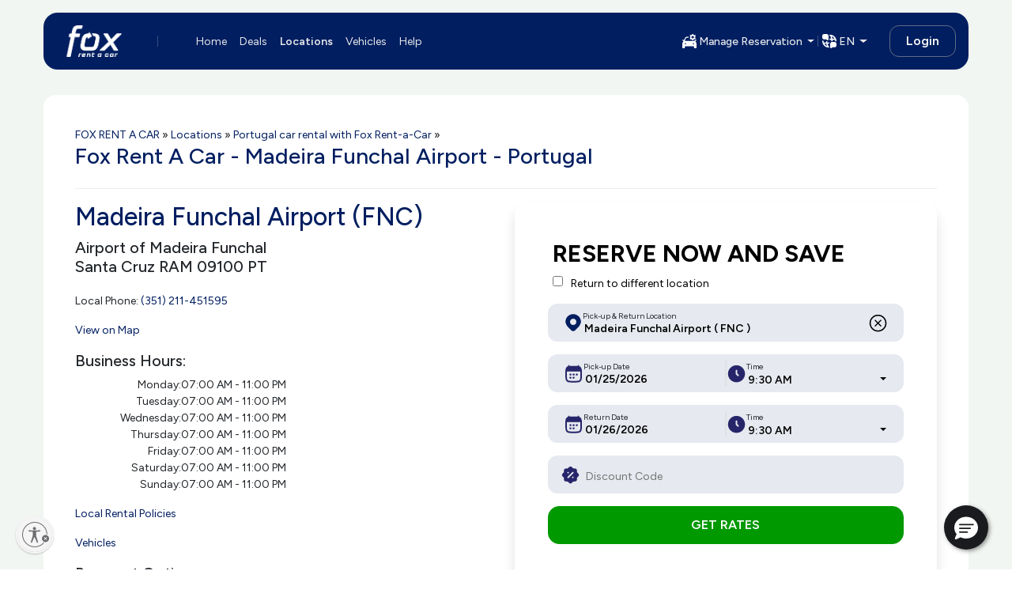

--- FILE ---
content_type: text/html;charset=utf-8
request_url: https://www.foxrentacar.com/en/locations/portugal/madeira-funchal-airport.html
body_size: 37630
content:

<!DOCTYPE HTML>
<html>
    <head>
<head>
      
    <meta name="viewport" content="width=device-width, initial-scale=1"/>
    <meta http-equiv="X-UA-Compatible" content="IE=edge"/>

    <meta http-equiv="content-language" content="en"/>
    <meta http-equiv="content-type" content="text/html; charset=UTF-8"/>
    <meta name="keywords"/>
    <meta name="description"/>
    
    
    
<link rel="stylesheet" href="/etc.clientlibs/foundation/clientlibs/main.min.css" type="text/css">
<script src="/etc.clientlibs/clientlibs/granite/jquery.min.js"></script>
<script src="/etc.clientlibs/clientlibs/granite/utils.min.js"></script>
<script src="/etc.clientlibs/clientlibs/granite/jquery/granite.min.js"></script>
<script src="/etc.clientlibs/foundation/clientlibs/jquery.min.js"></script>
<script src="/etc.clientlibs/foundation/clientlibs/shared.min.js"></script>
<script src="/etc.clientlibs/foundation/clientlibs/main.min.js"></script>



    
    <link href="/etc/designs/dotcom.css" rel="stylesheet" type="text/css"/>
</meta>
    
    </meta>
    </meta>
      
     
      
     
    
	        
    
    
    

    <!-- UsableNet Assistive Sticky Icon to Enable Accessibility -->
    <script id="usntA40start" src="https://a40.usablenet.com/pt/c/foxrentacar/cs-start" async></script>

    
    <meta name="google-translate-customization" content="a2937d1e0b8e46c2-a95ff9a245acf64b-g47316c99d8494aa7-13"/>

    
    <meta name="google-site-verification" content="S5lhQbm_DFfxkq0hzZrBSJLXJT7TBYAk9y58yuDbzRk"/>
    <meta name="facebook-domain-verification" content="b2ct3zbpmqgwd42mi04n6iton7ipbx"/>


    
    <meta name="msvalidate.01" content="36EB1A194C116E88B600C9EB1A332622"/>
    
    
    <meta name="robots" content="index, follow"/>

    
        
        <link rel="canonical" href="https://www.foxrentacar.com/en/locations/portugal/madeira-funchal-airport.html"/>

        
        
            <link rel="alternate" href="https://www.foxrentacar.com/en/locations/portugal/madeira-funchal-airport.html" hreflang="en-us"/>
            
        

        
    
    
    <link rel="stylesheet" href="/etc/designs/dotcom/clientlibs_base/css/bootstrap/bootstrap-5.3-fox.css" type="text/css"/>
    <link rel="stylesheet" href="/etc/designs/dotcom/clientlibs_base/css/bootstrap/bootstrap-custom-override.css" type="text/css"/>
    <link rel="stylesheet" href="/etc/designs/dotcom/clientlibs_base/css/main.css" type="text/css"/>

    
    
<link rel="stylesheet" href="/etc.clientlibs/clientlibs/granite/jquery-ui.min.css" type="text/css">
<link rel="stylesheet" href="/etc/designs/dotcom/clientlibs_base.min.css" type="text/css">



    
    <link rel="stylesheet" href="/etc/designs/dotcom/clientlibs_base/css/chosen.css" type="text/css"/>

	
    


    
    
</meta>

    <!-- /** favicons for all devices and browsers -->
    <link rel="icon" type="image/vnd.microsoft.icon" sizes="16x16 24x24 32x32 48x48 64x64" href="/etc/designs/dotcom/images/favicons/favicon.ico"/>
    <link rel="shortcut icon" type="image/vnd.microsoft.icon" sizes="16x16 24x24 32x32 48x48 64x64" href="/etc/designs/dotcom/images/favicons/favicon.ico"/>  
    <link rel="apple-touch-icon" sizes="48x48" href="/etc/designs/dotcom/images/favicons/favicon-48.png"/>
    <link rel="apple-touch-icon-precomposed" sizes="48x48" href="/etc/designs/dotcom/images/favicons/favicon-48.png"/>
    <link rel="apple-touch-icon" sizes="64x64" href="/etc/designs/dotcom/images/favicons/favicon-64.png"/>
    <link rel="apple-touch-icon" sizes="96x96" href="/etc/designs/dotcom/images/favicons/favicon-96.png"/>
    <link rel="apple-touch-icon" sizes="128x128" href="/etc/designs/dotcom/images/favicons/favicon-128.png"/>

    <!--    Change made based on suggestion from the SEO team ref : FOXWWW-1581-->
    <link rel="preload" href="/etc/designs/dotcom/clientlibs_base/fonts/glyphicons-halflings-regular.woff" as="font" type="font/woff" crossorigin/>
    <!--END-->

    	  
    <script src="https://weblink.tsdasp.net/requests/CCGuid.js" type="text/javascript" defer></script>

    <script type="text/javascript" src="/etc/designs/dotcom/clientlibs_base/js/chosen.jquery.js" defer></script>

    
    <title>Fox Rent A Car - Madeira Funchal Airport - Portugal</title>
</head>
<script defer="defer" type="text/javascript" src="https://rum.hlx.page/.rum/@adobe/helix-rum-js@%5E2/dist/rum-standalone.js" data-routing="env=prod,tier=publish,ams=Fox Rent-A-Car" integrity="" crossorigin="anonymous" data-enhancer-version="" data-enhancer-hash=""></script>
</head>
    <body><body>
	
    

        <script>(function(w,d,s,l,i){w[l]=w[l]||[];w[l].push({'gtm.start':new Date().getTime(),event:'gtm.js'});var f=d.getElementsByTagName(s)[0],j=d.createElement(s),dl=l!='dataLayer'?'&l='+l:'';j.async=true;j.src='//www.googletagmanager.com/gtm.js?id='+i+dl;f.parentNode.insertBefore(j,f);})(window,document,'script','dataLayer','GTM-PLFHTQ');</script>
        <noscript>
            <iframe src="//www.googletagmanager.com/ns.html?id=GTM-PLFHTQ" height="0" width="0" style="display:none;visibility:hidden">
            </iframe>
        </noscript>
        <input type="hidden" style="display: none;" id="project_version" name="project_version" value="8.4.19.2025_1226_194002_0007238051"/>
        <input type="hidden" style="display: none;" id="datalayer_version" name="datalayer_version" value="6.4"/>
    
    



    
    
        <input type="hidden" id="deeplinkpartner" name="deeplinkpartner" value="{&#34;partnername&#34;:&#34;Medina Test&#34;,&#34;partnercode&#34;:&#34;med01&#34;},{&#34;partnername&#34;:&#34;veInteractive&#34;,&#34;partnercode&#34;:&#34;veinter&#34;},{&#34;partnername&#34;:&#34;Kayak&#34;,&#34;partnercode&#34;:&#34;kayak&#34;},{&#34;partnername&#34;:&#34;Azure Digital&#34;,&#34;partnercode&#34;:&#34;azure_digital&#34;},{&#34;partnername&#34;:&#34;SkyScanner&#34;,&#34;partnercode&#34;:&#34;sky_scanner&#34;},{&#34;partnername&#34;:&#34;Smarter Travel&#34;,&#34;partnercode&#34;:&#34;smartertravel&#34;},{&#34;partnername&#34;:&#34;AutoRentals&#34;,&#34;partnercode&#34;:&#34;AutoRentals&#34;},{&#34;partnername&#34;:&#34;Intent Media&#34;,&#34;partnercode&#34;:&#34;TIINTME717&#34;},{&#34;partnername&#34;:&#34;Criteo&#34;,&#34;partnercode&#34;:&#34;TICRI0717&#34;},{&#34;partnername&#34;:&#34;Kayak&#34;,&#34;partnercode&#34;:&#34;TIKAY1017&#34;},{&#34;partnername&#34;:&#34;Rakuten&#34;,&#34;partnercode&#34;:&#34;TIRAK0318&#34;},{&#34;partnername&#34;:&#34;Kayak Canada&#34;,&#34;partnercode&#34;:&#34;kayakCA&#34;},{&#34;partnername&#34;:&#34;Fox&#34;,&#34;partnercode&#34;:&#34;FXEMAIL0419&#34;},{&#34;partnername&#34;:&#34;Fox&#34;,&#34;partnercode&#34;:&#34;FXMEDIA0419&#34;},{&#34;partnername&#34;:&#34;Fox&#34;,&#34;partnercode&#34;:&#34;FXADWORDS0419&#34;},{&#34;partnername&#34;:&#34;FRAC.com&#34;,&#34;partnercode&#34;:&#34;FXCOM1119&#34;},{&#34;partnername&#34;:&#34;Facebook Boost&#34;,&#34;partnercode&#34;:&#34;FBBPOST1219&#34;},{&#34;partnername&#34;:&#34;GayTravel.com&#34;,&#34;partnercode&#34;:&#34;GAYTRAVEL&#34;},{&#34;partnername&#34;:&#34;Liligo&#34;,&#34;partnercode&#34;:&#34;Liligo_1024&#34;},{&#34;partnername&#34;:&#34;Funex&#34;,&#34;partnercode&#34;:&#34;Funex_1024&#34;},{&#34;partnername&#34;:&#34;HTS (Hopper)&#34;,&#34;partnercode&#34;:&#34;HTSRES2025&#34;}"/>
    

    
    <input type="hidden" style="display:none;" id="country_code" name="country_code"/>
    <input type="hidden" style="display:none;" id="discount_code" name="discount_code"/>
    <input type="hidden" style="display:none;" id="class_code" name="class_code"/>
    <input type="hidden" style="display:none;" id="pickupLocation" name="pickupLocation"/>
    <input type="hidden" style="display:none;" id="dropOffLocation" name="dropOffLocation"/>
    <input type="hidden" style="display:none;" id="from_date" name="from_date"/>
    <input type="hidden" style="display:none;" id="from_time" name="from_time"/>
    <input type="hidden" style="display:none;" id="to_date" name="to_date"/>
    <input type="hidden" style="display:none;" id="to_time" name="to_time"/>
    <input type="hidden" style="display:none;" id="partner_code" name="partner_code"/>
    <div>
        <input type="hidden" style="display:none;" id="current_environment" value="prod"/>
    </div>
    

    
    <div class="container-fluid bg-general">
        <div class="d-flex shadow-bottom do-not-print flex-column" id="main-header"><style>
   body:not(:has(.home-page-reservation-form)) #main-header {
        position: sticky;
        top: 0;
        z-index: 1020;
        background: transparent;
        transition: all 0.3s ease-in-out;
    }

    body:not(:has(.home-page-reservation-form)) #main-header::before {
        content: "";
        position: absolute;
        top: 0; left: 0; right: 0; bottom: 0;
        backdrop-filter: blur(10px);
    }

    body:has(.home-page-reservation-form) .scrolled #main-navbar {
        padding-top: 1rem;
        padding-bottom: 1rem;
        backdrop-filter: blur(5px);
        background: linear-gradient(#F2F6F2 0%, #F2F6F200 100%);
    }

    body:has(.home-page-reservation-form) #main-header {
        position: sticky;
        top: 0;
        z-index: 1020;
        transition: all 0.3s ease-in-out;
        backdrop-filter: blur(5px);
        background: linear-gradient(#F2F6F2 0%, #F2F6F200 100%);
    }

    .w-33 {
        width: 33.333%;
    }

    .star-award-icon {
        color: var(--Prev-primary-6);
        fill: currentColor;
    }

    .star-award-icon:hover {
        color: var(--Primary-primary-6)
    }
</style>

<div id="main-navbar" class="container-xl px-0 pt-4">
    <style>
    /* Root Variables for Custom Colors */
    :root {
        --Neutral-white-1: #ffffff;
        --navbar-bg-light: #ffffff;
        --navbar-bg-gradient: linear-gradient(to bottom, #ffffff 0%, #ffffff 50%, #f7f7f7 51%, #f4f4f4 100%);
        --navbar-active-bg: #f9e89d;
        --navbar-active-gradient: linear-gradient(to bottom, #f9e89d 0%, #fceead 50%, #fde04e 51%, #fcec99 100%);
        --navbar-text-color: #28256a;
        --Black-black-4: #606C84;
    }
    /* Custom border-radius utility */
    .rounded-custom-20 {
        border-radius: 1.25rem;
    }
        /* Override active and hover link properties, excluding offcanvas navbar */
        :not(.offcanvas-body) > .navbar-nav, :not(.offcanvas-nav-bar-dropdown) &.navbar-nav {
            .nav-link, .nav-item.active {
                position: relative;
            }
            /* Common styles for active and hover underline */
            .nav-link::before,
            .nav-link::after {
                content: '';
                opacity: 0;
                transition: opacity 0.3s ease-in-out;
                height: 0.0625rem;
                width: 85%;
                background-color: white;
                position: absolute;
                bottom: 0.5375rem;
                left: 0.3125rem;
            }

            /* Active link underline */

            .nav-item.active .nav-link::before {
                opacity: 1;
            }

            /* Hover effect */

            .nav-link:hover::after {
                opacity: 1;
            }
    }
    /* Custom button styling */
    .btn-outline-light.custom-btn-login {
        padding: 0.5rem 1.25rem !important;
        border-radius: 0.75rem !important;
        border: 1px solid var(--Black-black-4) !important;
        font-style: normal !important;
        font-weight: 600 !important;
        line-height: 1.375rem !important; /* 150% */
        &:hover{
            border: 1px solid var(--Neutral-white-1) !important;
        }
    }
    /* Smaller Screen-specific changes */
    @media (max-width: 991px) {
        .btn-outline-light.custom-btn-login {
            padding: 0.375rem 1rem !important;
            border-radius: 0.75625rem !important;
            font-size: 0.875rem !important;
            line-height: 1.125rem !important;
        }
    }
</style>



<nav class="navbar navbar-expand-lg bg-primary-6 rounded-custom-20 d-none d-lg-block p-0">
    <div class="form-skeleton bg-primary-6 rounded-custom-20 skeleton p-4 ps-6" style="min-height: 72px">
    </div>
    <div class="form-content container p-4 ps-6 d-none">
        <div class="navbar-brand me-0 gtm_header_logo_click p-0">
        <a href="/en.html">

            <img src="/content/dam/fox-rent-a-car/en/logos1/logo_700px_highres.png" alt="Home" title="Fox_Logo" class="img-responsive">
        </a>
        
</div>
        <div class="vr border border-end-0 align-self-center mx-4 mx-lg-8 mx-xl-10"></div>
        <div class="collapse navbar-collapse justify-content-start">
            <ul class="navbar-nav gap-4">
                <li class="nav-item ">
                    <a class="nav-link text-dark-1" aria-current="page" href="/en.html"> Home</a>
                </li>
                
                    
                        <li class="nav-item gtm_navbar_click ">
                            
                            
                                <a class="nav-link text-dark-1 " href="/en/deals.html">
                                    Deals
                                </a>
                            
                        </li>
                    
                
                    
                        <li class="nav-item gtm_navbar_click active fw-semibold">
                            
                            
                                <a class="nav-link text-dark-1 active fw-semibold" href="/en/locations.html">
                                    Locations
                                </a>
                            
                        </li>
                    
                
                    
                        <li class="nav-item gtm_navbar_click ">
                            
                            
                                <a class="nav-link text-dark-1 " href="/en/vehicles.html">
                                    Vehicles
                                </a>
                            
                        </li>
                    
                
                    
                        <li class="nav-item gtm_navbar_click ">
                            
                            
                                <a class="nav-link text-dark-1 " href="/en/customer-service.html">
                                    Help
                                </a>
                            
                        </li>
                    
                
                
                
            </ul>
            <ul class="navbar-nav d-flex align-items-center justify-content-end flex-grow-1">

	<!-- Manage Reservation Dropdown -->
	<li class="d-flex align-items-center gap-4 me-lg-6">
		<div class="dropdown">
			<button type="button" class="btn dropdown-toggle d-flex align-items-center gap-2 text-dark-1 px-1 border-0" id="dropdownMenuButton" data-bs-toggle="dropdown" aria-haspopup="true" aria-expanded="false">
				<img src="/etc/designs/dotcom/images/header/manage-res-icon-new.svg" alt="Manage reservation (view/edit/cancel/extend)"/>
				<span id="manage-reservation-header">Manage Reservation</span>
			</button>

			<ul class="dropdown-menu manage-reservation" aria-labelledby="dropdownMenuButton">
				<li>
					<a class="dropdown-item gtm_header_click cursor-pointer" data-bs-toggle="modal" data-bs-target="#manage_reservation_modal" data-title="Manage Reservation">
						<img class="clock-icon" src="/etc/designs/dotcom/images/header/eye-res-icon.svg" alt="View Reservation"/>
						View Reservation
					</a>
				</li>
		
				<li>
					<a class="dropdown-item gtm_header_click cursor-pointer" data-bs-toggle="modal" data-bs-target="#manage_reservation_modal" data-title="Manage Reservation">
						<img class="clock-icon" src="/etc/designs/dotcom/images/header/pencil-edit-res-icon.svg" alt="Edit Reservation"/>
						Edit Reservation
					</a>
				</li>
			
				<li>
					<a class="dropdown-item gtm_header_click cursor-pointer extend-current-rental" href="#">
						<img class="clock-icon" src="/etc/designs/dotcom/images/header/arrow-horizontal-extend-res-icon.svg" alt="Extend Reservation"/>
						Extend Reservation
					</a>
				</li>
			
				<li>
					<a class="dropdown-item gtm_header_click cursor-pointer" data-bs-toggle="modal" data-bs-target="#manage_reservation_modal" data-title="Manage Reservation">
						<img class="clock-icon" src="/etc/designs/dotcom/images/header/cancel-circle-res-icon.svg" alt="Cancel Reservation"/>
						Cancel Reservation
					</a>
				</li>
			</ul>
		</div>

		<!-- Vertical Divider -->
		<div class="vr align-self-center bg-white"></div>
		<div class="dropdown">
			<button type="button" class="btn dropdown-toggle d-flex align-items-center gap-2 text-dark-1 px-1 border-0" id="localeDropDown" data-bs-toggle="dropdown" aria-haspopup="true" aria-expanded="false">
				<img src="/etc/designs/dotcom/images/header/locale-icon-new.svg" alt="Locale for browsing this site"/>
				<span id="localeText">EN</span>
			</button>

			<ul class="dropdown-menu locale-menu border-0" aria-labelledby="localeDropDown">
				<div>
					<li>
						
							<label class="dropdown-item gtm_header_click cursor-pointer d-flex align-items-center">
								<input type="radio" name="language-desktop" value="en" class="me-2 lang-selector" data-url="/content/fox-rent-a-car/en/locations/portugal/madeira-funchal-airport.html"/>
								English
							</label>
						
					</li>
					
						
					
				</div>
			</ul>
		</div>

	</li>
</ul>


<script>
	$(document).ready(function () {
	  const defaultLang = 'en';
	  const currentLang = (localStorage.getItem('activeLang') || defaultLang).toLowerCase();
  
	  function syncRadios(lang) {
		$('.lang-selector').each(function () {
		  const match = $(this).val().toLowerCase() === lang;
		  $(this).prop('checked', match)[0].checked = match;
		  $(this).closest('label, .form-check').toggleClass('active-lang', match);
		});
	  }
  
	  syncRadios(currentLang);
  
	  $('.lang-selector').on('change', function () {
		const selectedLang = $(this).val().toLowerCase();
		const targetUrl = $(this).data('url');
		localStorage.setItem('activeLang', selectedLang);
		syncRadios(selectedLang);
		if (targetUrl && targetUrl !== '#' && !window.location.href.includes(targetUrl)) {
		  window.location.href = targetUrl;
		}
	  });
	});
  </script>

            
            <div class="row">
                <div class="login-logout text-end col-12 align-self-center">
                    <div class="text-end j-login-button d-none" id="login">
                        <a data-bs-toggle="modal" data-bs-target="#login-modal" data-title="Login" class="btn btn-outline-light custom-btn-login gtm_header_click position-relative d-inline-flex justify-content-center">Login</a>
                    </div>
                    <div class="text-end text-dark-1 d-none" id="signout">
                        <ul class="nav navbar-nav justify-content-end nav-profile">
                            <li class="dropdown">
                                <a href="#" class="btn dropdown-toggle align-items-center text-dark-1 text-wrap text-break" data-bs-toggle="dropdown" aria-expanded="false">
                                    <strong id="loggedin_user_first_name">Signout</strong>
                                    <!--                                        <span class="caret"></span>-->
                                </a>
                                <ul class="dropdown-menu dropdown-menu-end text-primary profile-dropdown">
                                    <li>
                                        <div class="navbar-login p-4">
                                            <div class="d-flex align-items-center">
                                                <div class="me-4">
                                                    <span class="glyphicon glyphicon-user icon-size"></span>
                                                </div>
                                                <div>
                                                    <p class="fw-bold mb-1" id="loggedin_user_name"></p>
                                                    <p class="small mb-0">
                                                        <span id="loggedin_user_email"></span><br/>
                                                        Fox Rewards #: <span id="fox_rewards_number"></span>
                                                    </p>
                                                </div>
                                            </div>
                                        </div>
                                    </li>
                                    <li>
                                        <hr class="dropdown-divider"/>
                                    </li>
                                    <li><a id="link_my_profile" href="#" class="dropdown-item">My Profile</a></li>
                                    <li><a id="link_my_rewards" href="#" class="dropdown-item">My Rewards
                                        (<span id="loggedin_user_reqard_points">0</span>)</a></li>
                                    <li><a id="link_my_credits" href="#" class="dropdown-item">My Credits (
                                        <span id="loggedin_user_credit_balance">$0.00</span> )</a></li>
                                    <li><a id="link_my_past_reservations" href="#" class="dropdown-item">Past
                                        Reservations</a></li>
                                    <li>
                                        <hr class="dropdown-divider"/>
                                    </li>
                                    <li>
                                        <div class="text-center p-2">
                                            <a id="signoutLink" data-bs-toggle="modal" data-title="Signout" class="fw-bold text-decoration-none" href="#">
                                                Signout
                                            </a>
                                        </div>
                                    </li>
                                </ul>
                            </li>
                        </ul>
                    </div>
                </div>
            </div>
        </div>
    </div>
</nav>



<style>
    .opacity-background {
        position: absolute;
        inset: 0;
        width: 100%;
        height: 6rem;
        background: #309771;
    }

    .confirm-reservation-header {
        width: calc(100% + 2rem);
        padding-bottom: 1rem;
        margin-inline: -1rem;
        padding-inline: 1rem;
    }

    .confirm-reservation-content {
        margin-top: -6rem;
    }

    .confirm-reservation-content .container-xl {
        max-width: 100% !important;
    }

    #navbarSupportedMobileContent {
        height: 100vh;
    }
    /* Offcanvas Navbar Dropdown Menu Styles */
    .offcanvas-nav-bar-dropdown {
        .dropdown-item {
            display: flex;
            padding: 0.75rem 1rem;
            align-items: center;
            gap: 0.75rem;
            border-radius: 0.75rem;
            background: #F4F6F8 !important;
            cursor: pointer;
            margin-bottom: 0.5rem !important;
            font-family: "Figtree";
        }
    }

    @media screen and (min-width: 992px) {
        .opacity-background {
            height: 6.5rem;
        }
    }

    /* Adjust spacing between dropdown text and arrow in offcanvas mode */
    @media (max-width: 991px) {
        .offcanvas-nav-bar-dropdown .dropdown {
            #dropdownProfileMenuButton.dropdown-toggle::after {
                margin-left: 5.5rem !important;
            }

            #dropdownManageResMenuButton.dropdown-toggle::after {
                margin-left: 9.5rem !important;
            }

            #localeDropDownOffCanvas.dropdown-toggle::after {
                margin-left: 16.3rem !important;
            }
        }
    }

    @media (max-width: 400px) {
        .offcanvas-nav-bar-dropdown .dropdown {
            #dropdownProfileMenuButton.dropdown-toggle::after {
                margin-left: 4rem !important;
            }

            #dropdownManageResMenuButton.dropdown-toggle::after {
                margin-left: 7rem !important;
            }

            #localeDropDownOffCanvas.dropdown-toggle::after {
                margin-left: 13.5rem !important;
            }

        }
    }

    @media (max-width: 360px) {
        .offcanvas-nav-bar-dropdown .dropdown {
            #dropdownProfileMenuButton.dropdown-toggle::after {
                margin-left: 2rem !important;
            }

            #dropdownManageResMenuButton.dropdown-toggle::after {
                margin-left: 6.5rem !important;
            }

            #localeDropDownOffCanvas.dropdown-toggle::after {
                margin-left: 13.5rem !important;
            }
        }
    }

    /* Offcanvas container max-width 95% */
    .mw-95 {
        max-width: 95% !important;
    }

    /* Custom navbar brand image */
    .navbar-brand img {
        max-width: 5rem;
    }
</style>
<!-- Template to render users initials avatar -->


<nav class="navbar navbar-expand-lg bg-primary-6 rounded-custom-20 d-lg-none p-0">
    <div class="form-skeleton bg-primary-6 rounded-custom-20 skeleton w-100 py-2" style="min-height: 66px">
    </div>
</nav>

<nav class="form-content navbar navbar-expand-lg bg-primary-6 rounded-custom-20 d-lg-none d-none">
    
    
    <div class="container justify-content-start">
        <div id="logo-header" class="d-flex">
            <button class="navbar-toggler hamburger-menu" type="button" data-bs-toggle="offcanvas" data-bs-target="#navbarSupportedMobileContent" aria-controls="navbarSupportedMobileContent" aria-expanded="false" aria-label="Toggle navigation" data-open-from="hamburger">
                <img src="/etc/designs/dotcom/images/header/navbar-toggler-icon.svg" alt="menu"/>
            </button>
            <div class="navbar-brand me-0 gtm_header_logo_click">
        <a href="/en.html">

            <img src="/content/dam/fox-rent-a-car/en/logos1/logo_700px_highres.png" alt="Home" title="Fox_Logo" class="img-responsive">
        </a>
        
</div>
        </div>
        <div id="back-btn-header" class="d-none" style="min-height: 50px">
            <a href="/en/locations/portugal/madeira-funchal-airport.html" id="back-btn-current-page" class="align-self-center">
                <img alt="arrow-left" src="/etc/designs/dotcom/images/common/arrow-left-02-white.svg"/>
            </a>
            <h5 class="caption-current-page align-self-center text-white ps-4 mb-0"></h5>
        </div>
        
        <div class="row flex-grow-1 justify-content-end">
            <div class="login-logout text-end col-12 align-self-center">
                <div class="text-end j-login-button d-none" id="loginmob">
                    <a data-bs-toggle="modal" data-bs-target="#login-modal" data-title="Login" class="btn btn-outline-light custom-btn-login gtm_header_click position-relative d-inline-flex justify-content-center">Login</a>
                </div>
                <div class="d-flex j-user-profile-avatar justify-content-end d-none" id="userloginmob">
                        <button class="navbar-toggler p-0" type="button" data-bs-toggle="offcanvas" data-bs-target="#navbarSupportedMobileContent" aria-controls="navbarSupportedMobileContent" aria-expanded="false" aria-label="Toggle navigation" data-open-from="avatar">
                                
    <span class="j-users_initial_avatar rounded-circle border border-dark-1 bg-primary-2 fw-semibold text-dark-10 padding-6px border-2 font-size-14"></span>

<!--                            //If customer have image    -->
<!--                            <img class="bg-dark-1 rounded-circle p-2" src="/etc/designs/dotcom/images/header/profile-icon.svg" alt="profile">-->
                        </button>
                </div>
            </div>
        </div>
        
        <div class="offcanvas offcanvas-start bg-general pt-4" id="navbarSupportedMobileContent" aria-labelledby="navbarSupportedMobileContentLabel">
            <div class="offcanvas-header bg-primary-6 rounded-custom-20 gap-2 py-2 mx-4 d-lg-none">
                <div data-bs-theme="dark">
                    <button type="button" class="btn-close m-0" data-bs-dismiss="offcanvas" aria-label="Close"></button>
                </div>
                <div class="navbar-brand me-0 gtm_header_logo_click">
        <a href="/en.html">

            <img src="/content/dam/fox-rent-a-car/en/logos1/logo_700px_highres.png" alt="Home" title="Fox_Logo" class="img-responsive">
        </a>
        
</div>
            </div>
            <div class="offcanvas-body">
                
                <ul id="signout-offcanvas-with-profile" class="offcanvas-nav-bar-dropdown py-2 px-5 rounded-4 bg-white nav navbar-nav text-dark-5 mb-4">
                    <li class="nav-item dropdown">
                        <button type="button" class="nav-link dropdown-toggle d-flex align-items-center gap-2 text-dark-1 text-dark-5" id="dropdownProfileMenuButton" data-bs-toggle="dropdown" aria-haspopup="true" aria-expanded="false">
                            <div class="d-flex align-items-center gap-3">
                                <div>
                                    
    <span class="j-users_initial_avatar rounded-circle border border-dark-1 bg-primary-2 fw-semibold text-dark-10 p-2 border-3 display-st-3"></span>

                                </div>
                                <div class="d-flex flex-column text-start">
                                    <p class="fs-6 fw-semibold m-0" id="loggedin_user_name_offcanvas"></p>
                                    <span id="loggedin_user_email_offcanvas" class="small"></span>
                                    <p class="fw-medium m-auto m-0" style="font-size: 0.875rem">
                                        Fox Rewards #: <span id="fox_rewards_number_offcanvas"></span>
                                    </p>

                                </div>
                            </div>
                        </button>
                        <ul class="dropdown-menu text-dark-5 border-0 ">
                            <li><a id="link_my_profile_offcanvas" href="#" class="dropdown-item"><img src="/etc/designs/dotcom/images/header/user-icon.svg" alt="reward"/>My
                                    Profile</a></li>
                            <li>
                                <a id="link_my_rewards_offcanvas" href="#" class="dropdown-item"><img src="/etc/designs/dotcom/images/header/reward-icon.svg" alt="reward"/> My
                                    Rewards (<span id="loggedin_user_reqard_points_offcanvas">0</span>)</a>
                            </li>
                            <li><a id="link_my_credits_offcanvas" href="#" class="dropdown-item"><img src="/etc/designs/dotcom/images/header/dollar-circle-icon.svg" alt="reward"/>My Credits (<span id="loggedin_user_credit_balance_offcanvas">$0.00</span>)</a></li>
                            <li><a id="link_my_past_reservations_offcanvas" href="#" class="dropdown-item"><img src="/etc/designs/dotcom/images/header/res-history-icon.svg" alt="reward"/>Past
                                    Reservations</a></li>
                            <li>
                                <hr class="dropdown-divider"/>
                            </li>
                            <li>
                                <div class="text-center p-2">
                                    <a id="signoutLink" data-bs-toggle="modal" data-title="Signout" class="fw-bold text-decoration-none" href="#">
                                        Signout
                                    </a>
                                </div>
                            </li>
                        </ul>
                    </li>
                </ul>
                
                <ul id="primary-nav" data-nav="primary" class="navbar-nav box-shadow-4-6-0-0-dark p-4 bg-white gap-1 rounded-custom-24">
                    <li class="nav-item text-dark-5 w-100 px-4 py-2 ">
                        <a class="nav-link " aria-current="page" href="/en.html"> Home</a>
                    </li>
                    
                        
                            <li class="nav-item text-dark-5 w-100 px-4 py-2 border-top gtm_navbar_click ">
                                
                                
                                    <a class="nav-link " href="/en/deals.html">
                                        Deals
                                    </a>
                                
                            </li>
                        
                    
                        
                            <li class="nav-item text-dark-5 w-100 px-4 py-2 border-top gtm_navbar_click active bg-dark-6 rounded-3 fw-semibold">
                                
                                
                                    <a class="nav-link active text-dark-1 fw-semibold" href="/en/locations.html">
                                        Locations
                                    </a>
                                
                            </li>
                        
                    
                        
                            <li class="nav-item text-dark-5 w-100 px-4 py-2 border-top gtm_navbar_click ">
                                
                                
                                    <a class="nav-link " href="/en/vehicles.html">
                                        Vehicles
                                    </a>
                                
                            </li>
                        
                    
                        
                            <li class="nav-item text-dark-5 w-100 px-4 py-2 border-top gtm_navbar_click ">
                                
                                
                                    <a class="nav-link " href="/en/customer-service.html">
                                        Help
                                    </a>
                                
                            </li>
                        
                    
                </ul>
                
                
                
                <ul id="manage-reservation-dropdown-nav" data-nav="manage-reservation-dropdown" class="offcanvas-nav-bar-dropdown py-2 px-5 rounded-4 bg-white navbar-nav mt-6 mb-4">
                    <li class="nav-item dropdown">
                        <button type="button" class="nav-link dropdown-toggle d-flex align-items-center gap-2 text-dark-1 text-dark-5" id="dropdownManageResMenuButton" data-bs-toggle="dropdown" aria-haspopup="true" aria-expanded="false">
                            <img src="/etc/designs/dotcom/images/header/manage-res-icon-new-dark.svg" alt="Manage reservation (view/edit/cancel/extend)"/>
                            <span id="manage-reservation-header-offcanvas">Manage Reservation</span>
                        </button>

                        <ul class="dropdown-menu j-manage-reservation border-0" aria-labelledby="dropdownMenuButton">
                            <li>
                                <a class="dropdown-item gtm_header_click cursor-pointer" data-bs-toggle="modal" data-bs-target="#manage_reservation_modal" data-title="Manage Reservation">
                                    <img class="clock-icon" src="/etc/designs/dotcom/images/header/eye-res-icon.svg" alt="View Reservation"/>
                                    View Reservation
                                </a>
                            </li>
                            <li>
                                <a class="dropdown-item gtm_header_click cursor-pointer" data-bs-toggle="modal" data-bs-target="#manage_reservation_modal" data-title="Manage Reservation">
                                    <img class="clock-icon" src="/etc/designs/dotcom/images/header/pencil-edit-res-icon.svg" alt="Edit Reservation"/>
                                    Edit Reservation
                                </a>
                            </li>
                            <li>
                                <a class="dropdown-item gtm_header_click cursor-pointer extend-current-rental" href="#">
                                    <img class="clock-icon" src="/etc/designs/dotcom/images/header/arrow-horizontal-extend-res-icon.svg" alt="Extend Reservation"/>
                                    Extend Reservation
                                </a>
                            </li>
                            <li>
                                <a class="dropdown-item gtm_header_click cursor-pointer" data-bs-toggle="modal" data-bs-target="#manage_reservation_modal" data-title="Manage Reservation">
                                    <img class="clock-icon" src="/etc/designs/dotcom/images/header/cancel-circle-res-icon.svg" alt="Cancel Reservation"/>
                                    Cancel Reservation
                                </a>
                            </li>
                        </ul>
                    </li>
                </ul>
                
                <ul id="language-dropdown-nav" data-nav="language-dropdown" class="locale-menu offcanvas-nav-bar-dropdown py-2 px-5 rounded-4 bg-white navbar-nav mt-6 mb-4">
                    <li class="nav-item dropdown">
                        <button type="button" class="nav-link dropdown-toggle d-flex align-items-center gap-2 text-dark-1 text-dark-5" id="localeDropDownOffCanvas" data-bs-toggle="dropdown" aria-haspopup="true" aria-expanded="false">
                            <img src="/etc/designs/dotcom/images/header/locale-icon-new-dark.svg" alt="Locale for browsing this site"/>
                            <span id="localeTextOffcanvas">EN</span>
                        </button>
                        <ul class="dropdown-menu border-0" aria-labelledby="localeDropDownOffCanvas">
                            <div>
                                <li class="language-item">
                                    
                                        <label class="dropdown-item gtm_header_click cursor-pointer d-flex align-items-center">
                                            <input type="radio" name="language-mobile" value="en" class="me-2 lang-selector" data-url="/content/fox-rent-a-car/en/locations/portugal/madeira-funchal-airport.html"/>
                                            English
                                        </label>
                                    
                                </li>
                                
                                    
                                
                            </div>
                        </ul>
                    </li>
                </ul>
                
                <div class="row">
                    <div class="login-logout col-lg-none col-12 align-self-center">
                        <div class="text-end j-login-button d-none" id="loginmoboffcanvas">
                            <a data-bs-toggle="modal" data-bs-target="#login-modal" data-title="Login" class="btn btn-primary gtm_header_click w-100">Login</a>
                        </div>
                        <div class="text-end text-dark-1 d-none" id="signoutoffcanvas">
                            <div class="text-center p-2">
                                <a id="signoutLink" data-bs-toggle="modal" data-title="Signout" class="btn btn-lg btn-outline-danger w-100 border-dark-2" href="#">
                                    Signout
                                </a>
                            </div>
                        </div>
                    </div>
                </div>
            </div>
        </div>
    </div>
</nav>

<script type="text/javascript">
    $(document).ready(function () {
        const $backBtnHeader = $('#back-btn-header');
        const $logoHeader = $('#logo-header');
        const $backBtn = $('#back-btn-current-page');
        const $caption = $('.caption-current-page');
        const hamburgerMenu = $('.hamburger-menu');
        const $selectAddOnHeader = $('#selectAddonsHeader');

        function updateBackButtonUI() {
            const hash = window.location.hash;
            const currentPage = window.location.pathname.split('/').pop();
            const isConfirmReservation = currentPage === 'confirm-reservation.html';

            let title = "";
            let backClass = "";
            let backClassesToRemove = [];

            switch (hash) {
                case "#step2":
                    title = "Reserve A Car";
                    backClass = "back-to-home-page";
                    backClassesToRemove = ["back-to-vehicle-page", "back-to-addons-page"];
                    break;

                case "#step3":
                    title = "Select Add-Ons";
                    backClass = "back-to-vehicle-page";
                    backClassesToRemove = ["back-to-home-page", "back-to-addons-page"];
                    $selectAddOnHeader.removeClass('d-none');
                    break;

                case "#confirm":
                    title = "Checkout";
                    backClass = "back-to-addons-page";
                    backClassesToRemove = ["back-to-vehicle-page", "back-to-home-page"];
                    break;

                default:
                    // Handle non-hash states
                    if (isConfirmReservation) {
                        $backBtn.attr('class', 'd-none');
                        $caption.text("Confirmation");
                        $logoHeader.removeClass("d-flex").addClass("d-none");
                        $backBtnHeader.removeClass("d-none").addClass("d-flex");
                        $('#main-navbar').addClass('confirm-reservation-navbar');
                        $('#main-header').addClass('confirm-reservation-header');
                        $('.j-opacity-background').addClass('opacity-background')
                        $('.j-confirm-reservation-content').removeClass('pt-5 pt-lg-8').addClass('confirm-reservation-content');
                    } else {
                        $backBtnHeader.removeClass("d-flex").addClass("d-none");
                        $logoHeader.removeClass("d-none").addClass("d-flex");
                        hamburgerMenu.show();
                        switchToContent();
                        $selectAddOnHeader.addClass("d-none");
                    }
                    return;
            }

            // Show back button with updated title and classes
            $backBtn.removeClass(backClassesToRemove.join(' ')).addClass(backClass);
            $caption.text(title);
            $logoHeader.removeClass("d-flex").addClass("d-none");
            $backBtnHeader.removeClass("d-none").addClass("d-flex");
        }

        // Run once on load and again on hash change
        setTimeout(updateBackButtonUI, 100);
        window.addEventListener('hashchange', updateBackButtonUI);
    });

    // Script to control user profile dropdown
    let openFrom = null;
    let $dropdown = $('.offcanvas-nav-bar-dropdown .dropdown-menu');
    // Detect which button triggered the offcanvas
    $('[data-bs-toggle="offcanvas"]').on('click', function () {
        openFrom = $(this).data('open-from');
    });

    // When offcanvas is shown
    $('#navbarSupportedMobileContent').on('shown.bs.offcanvas', function () {
        if (openFrom === 'avatar') {
            $dropdown.addClass('show');
        } else {
            $dropdown.removeClass('show');
        }
    });

    // When offcanvas is hidden
    $('#navbarSupportedMobileContent').on('hidden.bs.offcanvas', function () {
        $dropdown.removeClass('show');
    });
</script>



    <div class="form-content d-none">
        <div id="selectAddonsHeader" class="d-none">
        </div>
    </div>
</div>

<script type="text/javascript">
    $(document).ready(function () {
        // Start: Accessibility and chat messaging Icon Visibility Logic Enhancement only for Mobile
        let idleTimers = {};
        function isMobile() {
            return window.matchMedia("(max-width: 991px)").matches; // Adjust breakpoint as needed
        }

        function waitForDOMElement(selector, callback, interval = 100) {
            const timer = setInterval(() => {
                const $element = $(selector);
                if ($element.length) {
                    clearInterval(timer);
                    callback($element);
                }
            }, interval);
        }

        function toggleControl($element) {
            if ($(window).scrollTop() <= 10) {
                $element.fadeIn(); // Show if at the top
            } else {
                $element.fadeOut(); // Hide on scroll
            }
        }

        function resetIdleTimer($element, selector) {
            clearTimeout(idleTimers[selector]);
            idleTimers[selector] = setTimeout(() => {
                $element.fadeIn();
            }, 20000); // 20 seconds
        }
        // Handle scroll and activity events
        function handleMobileControlVisibilityOnScrollAndIdle($element, selector) {
            $(window).on("scroll", () => {
                toggleControl($element);
                resetIdleTimer($element, selector);
            });

            $("body").on("keydown touchstart touchmove", () => {
                $element.fadeOut();
                resetIdleTimer($element, selector);
            });
        }

        // Initialization
        if (isMobile()) {
            ["#usntA40Link", "#embeddedMessagingConversationButton"].forEach(selector => {
                waitForDOMElement(selector, ($element) => {
                    handleMobileControlVisibilityOnScrollAndIdle($element, selector);
                });
            });
        }
        // End: Accessibility Icon Visibility Logic Enhancement only for Mobile

        // Handle scrolling logic for the navbar
        $(window).on("scroll", function () {
            if ($(this).scrollTop() > 16) { /* The number 16 represents the scroll position in pixels from the top of the page. */
                $("#main-header").addClass("scrolled");
            } else {
                $("#main-header").removeClass("scrolled");
            }
        });
        $('.extend-current-rental').attr('href', '/content/fox-rent-a-car/' + getLocale() + '/my-fox/extend.html');
        $('#login a').each(function () {
            if ($(this).text().trim().length < 10) {
                $(this).addClass('px-md-4 px-lg-6');
            }
        });
    });
    // Trigger Login Modal while URL is matched
    window.addEventListener('load', function () {
            const loginHash = '#user-login';
            // Check if user is not logged in
            let isAlreadyLogin = true;
            if (typeof(Storage) !== "undefined" && !lscache.get("userProfile")) {
                isAlreadyLogin = false;
            }

        if (!window.location.hash || window.location.hash !== loginHash || isAlreadyLogin) {
                return; // Exit early if hash doesn't match Or user is not logged in
            }

            // Now safe to continue if URL ends with '#user-login'
            const currentPage = window.location.pathname.split('/').pop();
            const isHomePage = ['en.html', 'es.html'].includes(currentPage);
            if (window.location.hash.includes(loginHash)) {
                const modalEl = document.getElementById('hp-login');
                if (modalEl && typeof bootstrap !== 'undefined') {
                    const modalInstance = new bootstrap.Modal(modalEl);
                    modalInstance.show();
                }
            }
    });
</script>
</div>
        <div class="j-opacity-background"></div>
        <div class="d-flex pt-5 pt-lg-8 j-confirm-reservation-content">
                <div class="container-xl px-0"><style>
    .page-title > h1 {
        font-size: 28px !important;
    }

    .confirm-reservation {
        overflow-x: hidden;
        margin: 0 -1rem;
    }
</style>



<div class="row">
    
    <div class="col-12">
        <div class="w-100 bg-white p-2 p-lg-10 rounded-4">
            

                <!-- <p>com.day.cq.wcm.scripting.impl.WCMBindingsValuesProvider$ScriptingValueMap@4271082d : JcrPropertyMap [node=Node[NodeDelegate{tree=/content/fox-rent-a-car/en/locations/portugal/madeira-funchal-airport/jcr:content: { jcr:primaryType = cq:PageContent, jcr:mixinTypes = [mix:versionable], jcr:title = MADEIRA FUNCHAL AIRPORT, jcr:versionHistory = 26f23ca5-359e-4812-a650-1e14b6354908, cq:template = /apps/dotcom/templates/contentpage, robotsIndex = index, follow, jcr:predecessors = [08e36649-14bc-41ed-84d6-0d63770f2e11], jcr:created = 2019-12-20T12:25:47.815-08:00, cq:lastModified = 2019-12-18T15:21:44.281-08:00, jcr:baseVersion = 08e36649-14bc-41ed-84d6-0d63770f2e11, jcr:isCheckedOut = true, pageTitle = Fox Rent A Car - Madeira Funchal Airport - Portugal, jcr:uuid = 08d0f687-18da-4384-a922-658fdef0f478, sling:resourceType = dotcom/components/page/contentpage, image = { ... }, centerParsys = { ... }}}], values={jcr:title=MADEIRA FUNCHAL AIRPORT, jcr:primaryType=cq:PageContent, jcr:mixinTypes=[Ljava.lang.String;@478cd0fa, jcr:versionHistory=26f23ca5-359e-4812-a650-1e14b6354908, cq:template=/apps/dotcom/templates/contentpage, robotsIndex=index, follow, jcr:predecessors=[Ljava.lang.String;@4867e17c, jcr:created=java.util.GregorianCalendar[time=1576873547815,areFieldsSet=true,areAllFieldsSet=true,lenient=false,zone=sun.util.calendar.ZoneInfo[id=&#34;GMT-08:00&#34;,offset=-28800000,dstSavings=0,useDaylight=false,transitions=0,lastRule=null],firstDayOfWeek=1,minimalDaysInFirstWeek=1,ERA=1,YEAR=2019,MONTH=11,WEEK_OF_YEAR=51,WEEK_OF_MONTH=3,DAY_OF_MONTH=20,DAY_OF_YEAR=354,DAY_OF_WEEK=6,DAY_OF_WEEK_IN_MONTH=3,AM_PM=1,HOUR=0,HOUR_OF_DAY=12,MINUTE=25,SECOND=47,MILLISECOND=815,ZONE_OFFSET=-28800000,DST_OFFSET=0], cq:lastModified=java.util.GregorianCalendar[time=1576711304281,areFieldsSet=true,areAllFieldsSet=true,lenient=false,zone=sun.util.calendar.ZoneInfo[id=&#34;GMT-08:00&#34;,offset=-28800000,dstSavings=0,useDaylight=false,transitions=0,lastRule=null],firstDayOfWeek=1,minimalDaysInFirstWeek=1,ERA=1,YEAR=2019,MONTH=11,WEEK_OF_YEAR=51,WEEK_OF_MONTH=3,DAY_OF_MONTH=18,DAY_OF_YEAR=352,DAY_OF_WEEK=4,DAY_OF_WEEK_IN_MONTH=3,AM_PM=1,HOUR=3,HOUR_OF_DAY=15,MINUTE=21,SECOND=44,MILLISECOND=281,ZONE_OFFSET=-28800000,DST_OFFSET=0], jcr:baseVersion=08e36649-14bc-41ed-84d6-0d63770f2e11, jcr:isCheckedOut=true, pageTitle=Fox Rent A Car - Madeira Funchal Airport - Portugal, jcr:uuid=08d0f687-18da-4384-a922-658fdef0f478, sling:resourceType=dotcom/components/page/contentpage}]</p> -->
                
                <div class="row">
                    <div class="col-12 clearfix do-not-print">
		<div id="crumb_0" class="float-start" itemref="crumb_3">
        <a href="/en.html" onclick="CQ_Analytics.record({event:'followBreadcrumb',values: { breadcrumbPath: '/content/fox-rent-a-car/en' },collect: false,options: { obj: this },componentPath: 'foundation/components/breadcrumb'})"><span>FOX RENT A CAR</span></a> » </div>
		<div id="crumb_1" class="float-start" itemref="crumb_4">
        <a href="/en/locations.html" onclick="CQ_Analytics.record({event:'followBreadcrumb',values: { breadcrumbPath: '/content/fox-rent-a-car/en/locations' },collect: false,options: { obj: this },componentPath: 'foundation/components/breadcrumb'})"><span>Locations</span></a> » </div>
		<div id="crumb_2" class="float-start" itemref="crumb_5">
        <a href="/en/locations/portugal.html" onclick="CQ_Analytics.record({event:'followBreadcrumb',values: { breadcrumbPath: '/content/fox-rent-a-car/en/locations/portugal' },collect: false,options: { obj: this },componentPath: 'foundation/components/breadcrumb'})"><span>Portugal car rental with Fox Rent-a-Car</span></a> » </div>
    <div style="display: none">
        <ol itemscope itemtype="https://schema.org/BreadcrumbList">
            <li itemprop="itemListElement" itemscope
                itemtype="https://schema.org/ListItem">
              <a itemprop="item" href="https://foxrentacar.com/en.html">
              <span itemprop="name">FOX RENT A CAR</span></a>
             <meta itemprop="position" content="1" />
            </li><li itemprop="itemListElement" itemscope
                itemtype="https://schema.org/ListItem">
              <a itemprop="item" href="https://foxrentacar.com/en/locations.html">
              <span itemprop="name">Locations</span></a>
             <meta itemprop="position" content="2" />
            </li><li itemprop="itemListElement" itemscope
                itemtype="https://schema.org/ListItem">
              <a itemprop="item" href="https://foxrentacar.com/en/locations/portugal.html">
              <span itemprop="name">Portugal car rental with Fox Rent-a-Car</span></a>
             <meta itemprop="position" content="3" />
            </li>
        </ol>
    </div>

</div>
                </div>
                
                <div class="row">
                    <div class="col-12 text-primary page-title"><h1>Fox Rent A Car - Madeira Funchal Airport - Portugal</h1>
</div>
                </div>
                <hr/>
            
            
            <div class="parsys_column cq-colctrl-lt0"><div class="parsys_column cq-colctrl-lt0-c0"><div class="locationdetails parbase section">
    
<!-- Template to render individual business hours row -->

  
	  
		<div class="mb-5">
			<div>
	        	
					<input style="display: none;" id="countryCode" value="PT"/>
	        		
	        		
						<h2 class="mt-0 location_details text-primary" country="INTERNATIONAL" location="FNC">Madeira Funchal Airport (FNC)</h2>
									
	            
	        	
	            <div class="loc-address">
	                
	                	<h5 class="p-0 m-0">Airport of Madeira Funchal</h5>
	                            
	                
	                
	                	<h5 class="p-0 m-0">Santa Cruz RAM 09100 PT</h5>
	                
					
	                
						<br/>
						<span>Local Phone: </span><a href="tel&#58;+1351211451595" class="p-0 m-0">(351) 211-451595</a>
	                
	            </div>            
	            
	            	<p></p>
					
						<a href="https://www.google.com/maps/search/?api=1&query=Airport%20of%20Madeira%20Funchal,%20,%20Santa%20Cruz,%20RAM,%2009100,%20PORTUGAL" target="_blank">View on Map</a>
					
				
	            
	            	<p></p>
	                <h5>Business Hours:</h5>
	               	
	                    <div class="busines-hours">
	                                           
	                        
							
	<div class="d-flex gap-4">
		<div class="col-lg-3 col-4 text-end">Monday:</div>
		<div class="col-lg-9 col-8 pe-4 pe-md-0">07:00 AM - 11:00 PM</div>
	</div>

							
	<div class="d-flex gap-4">
		<div class="col-lg-3 col-4 text-end">Tuesday:</div>
		<div class="col-lg-9 col-8 pe-4 pe-md-0">07:00 AM - 11:00 PM</div>
	</div>

							
	<div class="d-flex gap-4">
		<div class="col-lg-3 col-4 text-end">Wednesday:</div>
		<div class="col-lg-9 col-8 pe-4 pe-md-0">07:00 AM - 11:00 PM</div>
	</div>

							
	<div class="d-flex gap-4">
		<div class="col-lg-3 col-4 text-end">Thursday:</div>
		<div class="col-lg-9 col-8 pe-4 pe-md-0">07:00 AM - 11:00 PM</div>
	</div>

							
	<div class="d-flex gap-4">
		<div class="col-lg-3 col-4 text-end">Friday:</div>
		<div class="col-lg-9 col-8 pe-4 pe-md-0">07:00 AM - 11:00 PM</div>
	</div>

							
	<div class="d-flex gap-4">
		<div class="col-lg-3 col-4 text-end">Saturday:</div>
		<div class="col-lg-9 col-8 pe-4 pe-md-0">07:00 AM - 11:00 PM</div>
	</div>

							
	<div class="d-flex gap-4">
		<div class="col-lg-3 col-4 text-end">Sunday:</div>
		<div class="col-lg-9 col-8 pe-4 pe-md-0">07:00 AM - 11:00 PM</div>
	</div>

	                        
	                    </div>   
	                 
	                         
	        	
	            	<p></p>
	           		
	                	<a href="/en/locations/portugal/madeira-funchal-airport/rental-policies.html">Local Rental Policies</a>
	               	
	              
	        	
	            	<p></p>
	           		
	                	<a href="/en/locations/portugal/madeira-funchal-airport/vehicles.html">Vehicles</a>
	                
	            
	            
	            	<p></p>
	                <h5>Payment Options:</h5>
	                         
	            <div>
					<div style="margin-bottom:  5px ; display: inline-block">
	          		 
	          		
	                  
	                 
	                
	                    &nbsp;
	                    <img width="35" height="25" src="/etc/designs/dotcom/images/mastercard.jpg" alt="Mastercard"/>
		             
	                
					</div>
					
	            
					<div style="margin-bottom:  5px ; display: inline-block">
	          		 
	          		
	                  
	                 
	                 
	                
	                    &nbsp;
	                    <img width="35" height="25" src="/etc/designs/dotcom/images/visa.jpg" alt="Visa"/>
		            
					</div>
					
	            </div>
			</div>
	        
		</div> 
	
	<div class="clearfix"></div>	
	
	<script type="text/javascript"> 		
		/** START - DELTE SESSION STORAGE WHEN USER ENTERS THE COMPONENT **/
	    	if (typeof(Storage) != "undefined") {
                var referralAgency = sessionStorage.getItem("referralAgency");
                sessionStorage.clear();
                if(referralAgency) {
                    sessionStorage.setItem("referralAgency", referralAgency);
                }
	    	} 
	   	/** END - DELTE SESSION STORAGE WHEN USER ENTERS THE COMPONENT **/
	</script>
</div>
</div><div class="parsys_column cq-colctrl-lt0-c1"><div class="reservationform parbase section">







    <div class="row">
        <!--    <div class="col-md-1"></div>-->
        <div class="col-sm-12">
            <div class="shadow_form_control bg-white m-4 mx-1 mb-12 m-md-0 mb-md-12">
                <form action="/bin/reservation" class="reservation-form main_res booking_engine mx-md-12 my-md-12 my-4 mx-4" method="post">

                    <div>
                        <h3 class="form-title">RESERVE NOW AND SAVE</h3>
                        
                    </div>

                    <div>
                        <div class="alert-light error-message-div" id="top-error-message" style="display: none;">
                            <img class="alert-icon" src="/etc/designs/dotcom/images/reservationform/error-icon.svg" alt="Alert icon for reservation form error"/>
                            <div class="">
                                <span class="form-error-message error-message-title">Missing Information</span>
                                <div id="res-error-message" class="error-message-description error-details">Please fill out required field(s)</div>
                            </div>
                        </div>

                        <div class="alert-danger error-message-div" id="no-rates-error-message" style="display: none;">
                            <img class="alert-icon" src="/etc/designs/dotcom/images/common/alert-circle.svg" alt="Alert icon for no rates found"/>
                            <div class="">
                                <span class="title-no-rate-error-message">Sorry, there are no cars available at this location for your selected dates and time.</span>
                                <div id="detail-no-rate-error-message" class="error-message-description error-details">Please change your search below and try again.</div>
                            </div>
                        </div>

                        <input id="same-as-pickup" onchange="isSameAsPickup(this)" style="accent-color: #28256a;" type="checkbox"/>
                        <label class="form-check-label">
                            Return to different location
                        </label>
                    </div>

                    <div class="row" id="same-location">
                        <div class="col-12 gx-3">
                            <div class="pickup-location location single-location tt-container common-input mt-4">
                                <img class="location-icon" src="/etc/designs/dotcom/images/reservationform/location-icon.svg" alt="Pick-up & Return Location label"/>
                                <div class="" style="font-size: x-small; width: 100%;">
                                    <span class="top-placeholder" style="display: none;">Pick-up &amp; Return Location </span>
                                    <input autocomplete="off" class="location-input typeahead pick-up clear-pickup-field" id="pick-up-location" name="pick-up-location" onclick="inputFieldClick(this)" placeholder="Pick-up &amp; Return Location (Airport, City, Zip, etc)" type="text" value=""/>
                                    <input class="clear-pickup-field" id="resFormRentFrom" name="res_form_rent_from" type="hidden" value=""/>
                                </div>
                                <img class="cross-icon" alt="Clear icon to clear pick-up & return location field" onclick="clearInputField(this, '.clear-pickup-field', 'pickupLocation')" src="/etc/designs/dotcom/images/reservationform/cross-icon.svg" style="display: none;"/>
                            </div>
                        </div>
                    </div>

                    <div id="different-location" style="display: none;">
                        <div class="row">
                            <div class="col-12 gx-3">
                                <div class="pickup-location location tt-container common-input mt-4">
                                    <img class="location-icon" alt="Pick-up location label" src="/etc/designs/dotcom/images/reservationform/location-icon.svg"/>

                                    <div class="" style="font-size: x-small; width: 100%;">
                                    <span class="top-placeholder" style="display: none;">Pick-up Location </span>
                                        <input autocomplete="off" class="location-input typeahead pick-up clear-pickup-field" id="pick-up-location" name="pick-up-location" onclick="inputFieldClick(this)" placeholder="Pick-up Location (Airport, City, Zip, etc)" type="text"/>
                                        <input class="clear-pickup-field" id="resFormRentFrom" name="res_form_rent_from" type="hidden"/>
                                    </div>
                                    <img class="cross-icon" alt="Clear pickup location" onclick="clearInputField(this, '.clear-pickup-field', 'pickupLocation')" src="/etc/designs/dotcom/images/reservationform/cross-icon.svg" style="display: none;"/>
                                </div>
                            </div>
                            <div class="col-12 gx-3">
                                <div class="return-location location tt-container common-input mt-4">
                                    <img class="location-icon" alt="Return location label" src="/etc/designs/dotcom/images/reservationform/location-icon.svg"/>
                                    <div class="" style="font-size: x-small; width: 100%;">
                                    <span class="top-placeholder" style="display: none;">Return Location </span>
                                        <input autocomplete="off" class="location-input typeahead drop-off clear-return-field" id="drop-off-location" onclick="inputFieldClick(this)" placeholder="Return Location (Airport, City, Zip, etc)" type="text"/>
                                        <input class="clear-return-field" id="resFormReturnTo" name="res_form_return_to" type="hidden"/>
                                    </div>
                                    <img class="cross-icon" alt="Clear return location" onclick="clearInputField(this, '.clear-return-field', 'dropOffLocation')" src="/etc/designs/dotcom/images/reservationform/cross-icon.svg" style="display: none;"/>
                                </div>
                            </div>
                        </div>
                    </div>

                    <div id="others-form-element">
                        <div class="row">

                            <div class="col-12 gx-3">
                                <div class="pickup-date date-time pick-up-date mt-4">
                                    <img class="calendar-icon pickup-calender cursor_pointer" alt="Select pickup date" src="/etc/designs/dotcom/images/reservationform/calendar-icon.svg"/>
                                    <div class="pickup_date" style="font-size: x-small; width: 100%;">
                                        <span class="top-placeholder">Pick-up Date </span>
                                        <input class="date-input res_form_pick_up pickup-calender" id="resFormPickUp" name="res_form_pick_up" onclick="inputFieldClick(this)" readonly="readonly" placeholder="Pick-up Date" size="10" type="text" value=""/>
                                    </div>

                                    <img class="rectangle-icon" alt="Divider between pickup date & time field" src="/etc/designs/dotcom/images/reservationform/rectangle-icon.png"/>
                                    <img class="clock-icon pickup-clock cursor_pointer" alt="Select pickup time" src="/etc/designs/dotcom/images/reservationform/clock-icon.svg"/>
                                    <div class="pickup-time" style="font-size: x-small; width: 100%;">
                                        <span class="top-placeholder">Time </span>
                                        <select class="time-input form-pickup-time text-primary-10" data-live-search="true" data-placeholder="PICK UP TIME" id="pick_up_time" name="pick_up_time">
                                            <option value="12:00 AM">12:00 AM</option>
                                            <option value="12:30 AM">12:30 AM</option>
                                            <option value="1:00 AM">1:00 AM</option>
                                            <option value="1:30 AM">1:30 AM</option>
                                            <option value="2:00 AM">2:00 AM</option>
                                            <option value="2:30 AM">2:30 AM</option>
                                            <option value="3:00 AM">3:00 AM</option>
                                            <option value="3:30 AM">3:30 AM</option>
                                            <option value="4:00 AM">4:00 AM</option>
                                            <option value="4:30 AM">4:30 AM</option>
                                            <option value="5:00 AM">5:00 AM</option>
                                            <option value="5:30 AM">5:30 AM</option>
                                            <option value="6:00 AM">6:00 AM</option>
                                            <option value="6:30 AM">6:30 AM</option>
                                            <option value="7:00 AM">7:00 AM</option>
                                            <option value="7:30 AM">7:30 AM</option>
                                            <option value="8:00 AM">8:00 AM</option>
                                            <option value="8:30 AM">8:30 AM</option>
                                            <option value="9:00 AM">9:00 AM</option>
                                            <option selected="selected" value="9:30 AM">9:30 AM</option>
                                            <option value="10:00 AM">10:00 AM</option>
                                            <option value="10:30 AM">10:30 AM</option>
                                            <option value="11:00 AM">11:00 AM</option>
                                            <option value="11:30 AM">11:30 AM</option>
                                            <option value="12:00 PM">12:00 PM</option>
                                            <option value="12:30 PM">12:30 PM</option>
                                            <option value="1:00 PM">1:00 PM</option>
                                            <option value="1:30 PM">1:30 PM</option>
                                            <option value="2:00 PM">2:00 PM</option>
                                            <option value="2:30 PM">2:30 PM</option>
                                            <option value="3:00 PM">3:00 PM</option>
                                            <option value="3:30 PM">3:30 PM</option>
                                            <option value="4:00 PM">4:00 PM</option>
                                            <option value="4:30 PM">4:30 PM</option>
                                            <option value="5:00 PM">5:00 PM</option>
                                            <option value="5:30 PM">5:30 PM</option>
                                            <option value="6:00 PM">6:00 PM</option>
                                            <option value="6:30 PM">6:30 PM</option>
                                            <option value="7:00 PM">7:00 PM</option>
                                            <option value="7:30 PM">7:30 PM</option>
                                            <option value="8:00 PM">8:00 PM</option>
                                            <option value="8:30 PM">8:30 PM</option>
                                            <option value="9:00 PM">9:00 PM</option>
                                            <option value="9:30 PM">9:30 PM</option>
                                            <option value="10:00 PM">10:00 PM</option>
                                            <option value="10:30 PM">10:30 PM</option>
                                            <option value="11:00 PM">11:00 PM</option>
                                            <option value="11:30 PM">11:30 PM</option>
                                        </select>
                                    </div>
                                </div>
                            </div>
                            <div class="col-12 gx-3">
                                <div class="date-time return-date mt-4">
                                    <img class="calendar-icon drop-off-calender cursor_pointer" alt="Select return date" src="/etc/designs/dotcom/images/reservationform/calendar-icon.svg"/>
                                    <div class="dropoff-date dropoff_date" style="font-size: x-small; width: 100%;">
                                        <span class="top-placeholder">Return Date </span>
                                        <input class="date-input res_form_drop_off drop-off-calender" id="resFormDropOff" name="res_form_drop_off" readonly="readonly" onclick="inputFieldClick(this)" placeholder="Return Date" size="10" type="text" value=""/>
                                    </div>
                                    <img class="rectangle-icon" alt="Divider between return date & time" src="/etc/designs/dotcom/images/reservationform/rectangle-icon.png"/>
                                    <img class="clock-icon drop-off-clock cursor_pointer" alt="Select return time" src="/etc/designs/dotcom/images/reservationform/clock-icon.svg"/>
                                    <div class="dropoff-time" style="font-size: x-small; width: 100%;">
                                        <span class="top-placeholder">Time </span>
                                        <select class="time-input form-drop-off-time" data-live-search="true" data-placeholder="DROP OFF TIME" id="drop_off_time" name="drop_off_time">
                                            <option value="12:00 AM">12:00 AM</option>
                                            <option value="12:30 AM">12:30 AM</option>
                                            <option value="1:00 AM">1:00 AM</option>
                                            <option value="1:30 AM">1:30 AM</option>
                                            <option value="2:00 AM">2:00 AM</option>
                                            <option value="2:30 AM">2:30 AM</option>
                                            <option value="3:00 AM">3:00 AM</option>
                                            <option value="3:30 AM">3:30 AM</option>
                                            <option value="4:00 AM">4:00 AM</option>
                                            <option value="4:30 AM">4:30 AM</option>
                                            <option value="5:00 AM">5:00 AM</option>
                                            <option value="5:30 AM">5:30 AM</option>
                                            <option value="6:00 AM">6:00 AM</option>
                                            <option value="6:30 AM">6:30 AM</option>
                                            <option value="7:00 AM">7:00 AM</option>
                                            <option value="7:30 AM">7:30 AM</option>
                                            <option value="8:00 AM">8:00 AM</option>
                                            <option value="8:30 AM">8:30 AM</option>
                                            <option value="9:00 AM">9:00 AM</option>
                                            <option selected="selected" value="9:30 AM">9:30 AM</option>
                                            <option value="10:00 AM">10:00 AM</option>
                                            <option value="10:30 AM">10:30 AM</option>
                                            <option value="11:00 AM">11:00 AM</option>
                                            <option value="11:30 AM">11:30 AM</option>
                                            <option value="12:00 PM">12:00 PM</option>
                                            <option value="12:30 PM">12:30 PM</option>
                                            <option value="1:00 PM">1:00 PM</option>
                                            <option value="1:30 PM">1:30 PM</option>
                                            <option value="2:00 PM">2:00 PM</option>
                                            <option value="2:30 PM">2:30 PM</option>
                                            <option value="3:00 PM">3:00 PM</option>
                                            <option value="3:30 PM">3:30 PM</option>
                                            <option value="4:00 PM">4:00 PM</option>
                                            <option value="4:30 PM">4:30 PM</option>
                                            <option value="5:00 PM">5:00 PM</option>
                                            <option value="5:30 PM">5:30 PM</option>
                                            <option value="6:00 PM">6:00 PM</option>
                                            <option value="6:30 PM">6:30 PM</option>
                                            <option value="7:00 PM">7:00 PM</option>
                                            <option value="7:30 PM">7:30 PM</option>
                                            <option value="8:00 PM">8:00 PM</option>
                                            <option value="8:30 PM">8:30 PM</option>
                                            <option value="9:00 PM">9:00 PM</option>
                                            <option value="9:30 PM">9:30 PM</option>
                                            <option value="10:00 PM">10:00 PM</option>
                                            <option value="10:30 PM">10:30 PM</option>
                                            <option value="11:00 PM">11:00 PM</option>
                                            <option value="11:30 PM">11:30 PM</option>
                                        </select>
                                    </div>
                                </div>
                            </div>
                        </div>

                        <div class="row">
                            <div class="col-12 gx-3">
                               <div class="discount location common-input mt-4">
                                   <img class="discount-icon" src="/etc/designs/dotcom/images/reservationform/discount-icon.svg" alt="Discount label"/>

                                   <div class="discount-code mt-1" style="font-size: x-small; width: 100%;">
                                    <span class="top-placeholder" style="display: none;">Discount Code</span>
                                       <input class="discount-input res_form_discount_corporate_no text-input" id="resFormDiscountCorporateNo" name="res_form_discount_corporate_no" onclick="inputFieldClick(this)" placeholder="Discount Code" type="text"/>
                                       <input class="res_form_reward_no form-control" id="resFormRewardNo" name="res_form_reward_no" type="hidden" value=""/>
                                   </div>
                                   <img class="cross-icon" onclick="clearInputField(this)" alt="Clear discount field" src="/etc/designs/dotcom/images/reservationform/cross-icon.svg" style="display: none;"/>
                               </div>
                            </div>
                            








                            
                            
                            
                            
                            <div class="col-12 gx-3">
                                <span class="res_form_get_rates_new w-100 mt-4 btn btn-primary rounded-custom-14" role="button">GET RATES</span>
                            </div>
                            
                        </div>
                    </div>
                </form>
            </div>
        </div>
        <!--    <div class="col-md-1"></div>-->
    </div>


<script type="text/javascript">

    var isReturnLocationSelected = false;

    /**
     * Required field error handling
     * @param errorFields
     */
    function displayReservationFormError(errorFields) {
        $(".form-error-message").text(Granite.I18n.getMessage("Required Field!"));
        let message = "";
        if (errorFields) {
            let size = errorFields.size;
            let i = 1;
            for (var [key, value] of errorFields) {
                $("." + key).addClass("error-border-color");
                $("." + key).children("div").children(".top-placeholder").hide();
                if (i == 1) {
                    message = message + value;
                } else if (i == size && value != "") {
                    message = message + " & " + value;
                } else {
                    if (value != "") {
                        message = message + ", " + value;
                    }
                }
                i = i + 1;
            }
            let preMessage = size>1? "These fields are required. Please select " : "This field is required. Please select "
            message = preMessage + message + ".";
            $("#res-error-message").text(message);
        } else {
            $("#res-error-message").text(Granite.I18n.getMessage("Please fill out required field(s)"));
        }
        $("#top-error-message").css("display", "flex");
    }

    function removeErrorBorder(className) {
        $("." + className).removeClass("error-border-color");
    }

    function isSameAsPickup(checkedElement) {
        if (checkedElement.checked) {
            $("#different-location").show();
            $("#same-location").hide();
            isReturnLocationSelected = true;
        } else {
            $("#different-location").hide();
            $("#same-location").show();
            isReturnLocationSelected = false;
        }
    }

    // As we can not handle event for display none element. Here we implement onclick function.
    function inputFieldClick(event) {
        // $("#others-form-element").show();
        $(event).closest("div").find("span").show();

        // for date time field
        $(event).parents(".date-time").find(".top-placeholder").show();
        // For discount field
        $(event).parent().parent("div").find(".cross-icon").show();
        // For location input field
        $(event).parent("span").parent("div").parent("div").find(".cross-icon").show();
    }

    /**
     * set options for typeahed engine
     * @param states
     * @param fieldValueId
     * @returns Options
     */
    function getTypeaheadTemplateOptions(states, fieldValueId) {
        return {
            name: 'states',
            display: 'name',
            source: states,
            limit: 10,
            templates: {
                empty: [
                    '<div class="tt-suggestion">',
                    Granite.I18n.getMessage('No Location Found'),
                    '</div>'
                ].join('\n'),
                suggestion: function (data) {
                    return '<div> <div class="tt-location-name">' + data.name + '</div><small class="tt-address">' + data.address + '</small> <div class="tt-divider"></div></div>';
                }
            }
        }
    }

    function handleDependentFuctionOnLocationData() {
        handleDeeplinking();
        handleVehiclePageRedirection();
        /* PRESELECT LOCATION FOR LOCATION PAGES ONLY HERE ALL cases it will be called from document ready */
        populateLocationField();
    }

    /**
     * Get all location data for typeahed search engine.
     * Also handling the reservation form deeplinking & vehicle page logic data.
     * @returns {boolean}
     */
    function getAllLocations() {
        let url = "/content/fox-rent-a-car/en/locations/portugal/madeira-funchal-airport/jcr:content/centerParsys/reservationform.locations.html";
        $.get(url, function (data) {
            var allData = JSON.parse(data);
            sessionStorage.setItem("locationData", JSON.stringify(allData.key));
            let finalData = allData.value;
            var states = new Bloodhound({
                datumTokenizer: Bloodhound.tokenizers.obj.whitespace("name", "countryName", "city", "stateName", "zipCode"),
                queryTokenizer: Bloodhound.tokenizers.whitespace,
                local: finalData
            });

            $('.tt-container #pick-up-location').typeahead(
                {
                    hint: true,
                    highlight: true,
                    minLength: 1
                },
                getTypeaheadTemplateOptions(states, "#resFormRentFrom")
            );

            $('.tt-container #drop-off-location').typeahead(
                {
                    hint: true,
                    highlight: true,
                    minLength: 1
                },
                getTypeaheadTemplateOptions(states, "#resFormReturnTo")
            );

            //    Execute the dependent function
            handleDependentFuctionOnLocationData();

        }).always(function () {
        });
        return false;
    }

    /**
     *
     * @param event
     * @param id field class name
     * @param locationField session storage key for input fields
     */
    function clearInputField(event, id, locationField) {
        $(event).closest(".location").find("input").val("");
        $(event).hide();
        $(event).parent().find(".top-placeholder").hide();
        if (id) {
            $(id).val('');
            $(id).typeahead('val', '');
        }
        if (locationField) {
            sessionStorage.removeItem(locationField);
            localStorage.removeItem(locationField);
            if (locationField == "pickupLocation" || locationField == "dropOffLocation") {
                sessionStorage.removeItem(locationField + "Details");
                localStorage.removeItem(locationField + "Details");
                $(id).parent().find(".top-placeholder").hide();
                $(id).parent().parent().find(".cross-icon").hide();
            }
            // when pick-up and return location are same
            if (locationField == "pickupLocation" && !$("#same-as-pickup").prop('checked')) {
                sessionStorage.removeItem("dropOffLocation");
                sessionStorage.removeItem("dropOffLocationDetails");
                localStorage.removeItem("dropOffLocation");
                localStorage.removeItem("dropOffLocationDetails");
                $(".clear-return-field").val('');
                $(".clear-return-field").typeahead('val', '');
                $(".clear-return-field").parent().find(".top-placeholder").hide();
                $(".clear-return-field").parent().parent().find(".cross-icon").hide();
            }
        }
    }

    function clearLocationSpecificData(){

        sessionStorage.removeItem("dropOffLocation");
        sessionStorage.removeItem("pickupLocationDetails");
        sessionStorage.removeItem("dropOffLocationDetails");
        sessionStorage.removeItem("isReturnLocationSelected");

        localStorage.removeItem("dropOffLocation");
        localStorage.removeItem("pickupLocationDetails");
        localStorage.removeItem("dropOffLocationDetails");
        localStorage.removeItem("isReturnLocationSelected");

        clearInputFieldValue();
    }
    /**
     * Clear the previous sessionStorage and localStorage data
     */
    function clearPreviousSession() {
        //	Clear 'sessionStorage' before storing latest data
        sessionStorage.removeItem("country");
        sessionStorage.removeItem("pickupLocation");
        sessionStorage.removeItem("dropOffLocation");
        sessionStorage.removeItem("from_date");
        sessionStorage.removeItem("from_time");
        sessionStorage.removeItem("to_date");
        sessionStorage.removeItem("to_time");
        sessionStorage.removeItem("payLater_clicked");
        sessionStorage.removeItem("reservation_continue_clicked");
        sessionStorage.removeItem("noVehicleAvailable");
        sessionStorage.removeItem("edit_itinerary_clicked");
        sessionStorage.removeItem("pickupLocationDetails");
        sessionStorage.removeItem("dropOffLocationDetails");
        sessionStorage.removeItem("isReturnLocationSelected");
        sessionStorage.removeItem("new_reservation_form_clicked");

        localStorage.removeItem("pickupLocationDetails");
        localStorage.removeItem("dropOffLocationDetails");
        localStorage.removeItem("isReturnLocationSelected");


        if (sessionStorage.getItem("vehicleDetails_link_clicked") != "true") {
            if (sessionStorage.getItem("changeItinerary_clicked") != "true") {
                sessionStorage.removeItem("booking_vehicle");
                sessionStorage.removeItem("per_day_rate");
                sessionStorage.removeItem("booking_vehicle_image");
                sessionStorage.removeItem("booking_vehicle_image_small");
                sessionStorage.removeItem("classCode");
                sessionStorage.removeItem("rateplan");
            }
            sessionStorage.removeItem("changeItinerary_clicked");
        }
        sessionStorage.removeItem("vehicleDetails_link_clicked");
    }

    function populateDateAndTime(MILLISECONDS_IN_DAY) {
        if (sessionStorage.getItem("from_date")) {
            $('.res_form_pick_up').val(sessionStorage.getItem("from_date"));
            // $('#pick_up_time').val(sessionStorage.getItem("from_time"));
            // $(".form-pickup-time").selectpicker('val', sessionStorage.getItem("from_time"));
            // $(".form-pickup-time").slec
            // $("#pick_up_time").trigger("chosen:updated");
        } else if (localStorage.getItem("from_date")) {
            try {
                // var MILLISECONDS_IN_DAY = 24 * 60 * 60 * 1000;
                var today = getTodaysDate();
                today.setTime(today.getTime() + MILLISECONDS_IN_DAY);//ADD ONE DAY
                var pickupDate = new Date(localStorage.getItem("from_date"));
                if (today <= pickupDate) {
                    $('.res_form_pick_up').val(localStorage.getItem("from_date"));
                    // $(".form-pickup-time").selectpicker('val', localStorage.getItem("from_time"));
                    // $('#pick_up_time').val(localStorage.getItem("from_time"));
                    // $("#pick_up_time").trigger("chosen:updated");
                }
            } catch (err) {
                console.log(err);
            }
        }

        if (sessionStorage.getItem("to_date")) {
            $('.res_form_drop_off').val(sessionStorage.getItem("to_date"));
            // $(".form-drop-off-time").selectpicker('val', sessionStorage.getItem("to_time"));
            // $('#drop_off_time').val(sessionStorage.getItem("to_time"));
            // $("#drop_off_time").trigger("chosen:updated");
        } else if (localStorage.getItem("to_date")) {
            try {
                // var MILLISECONDS_IN_DAY = 24 * 60 * 60 * 1000;
                var pickupDate = new Date($('.res_form_pick_up').val());
                var dropoffDate = new Date(localStorage.getItem("to_date"));
                if (dropoffDate.getTime() > pickupDate.getTime()) {
                    $('.res_form_drop_off').val(localStorage.getItem("to_date"));
                    // $(".form-drop-off-time").selectpicker('val', localStorage.getItem("to_time"));
                    // $('#drop_off_time').val(localStorage.getItem("to_time"));
                    // $("#drop_off_time").trigger("chosen:updated");
                } else {
                    dropoffDate.setTime(pickupDate.getTime() + MILLISECONDS_IN_DAY);
                    $('.res_form_drop_off').val(formatDate(dropoffDate));
                    // $('#drop_off_time').val($("#drop_off_time").val());
                    // $("#drop_off_time").trigger("chosen:updated");
                }
            } catch (err) {
                console.log(err);
            }
        }
    }

    /**
     * Verifying location details. If there is no location code this will also be valid.
     * @param locationDetails
     * @param locationCode
     * @returns {boolean}
     */
    function isValidLocationDetails(locationDetails, locationCode) {
        try {
            if (!locationCode) {
                // no need to work further as there is no location code.
                return true;
            }
            let location = JSON.parse(locationDetails);
            if (location.id == locationCode) {
                return true;
            }
        } catch {
            return false;
        }
        return false;
    }

    /**
     * Handling location details from location code
     * @param locationDetails
     * @param locationCode
     * @param itemKey
     * @param isSessionStorage
     */
    function setLocationDetailsFromCode(locationDetails, locationCode, itemKey, isSessionStorage) {
        let data = JSON.parse(sessionStorage.getItem("locationData"));
        if (!isValidLocationDetails(locationDetails, locationCode)) {
            if (isSessionStorage) {
                sessionStorage.setItem(itemKey, JSON.stringify(data[locationCode]));
            } else {
                localStorage.setItem(itemKey, JSON.stringify(data[locationCode]));
            }
        }
    }
    
    // Only set values to session storage for location specific data.
    function setLocationDataForLocationPage(locationCode) {
        let data = JSON.parse(sessionStorage.getItem("locationData"));
        if(locationCode) {
            let locationDetails = data[locationCode];
            if(locationDetails) {
                locationDetails = JSON.stringify(locationDetails);
                sessionStorage.setItem("pickupLocationDetails", locationDetails);
                sessionStorage.setItem("dropOffLocationDetails  ", locationDetails);
                sessionStorage.setItem("pickupLocation", locationCode);
                sessionStorage.setItem("dropOffLocation", locationCode);
               }
        }
    }

    function populateLocationField() {
        try {
            // This block checks for location specific page
            let locationDetails = $('.locationdetails');
            if (locationDetails.length > 0) {
                let locationCode = locationDetails.find('.location_details').attr('location');
                setLocationDataForLocationPage(locationCode);
            }
            let preSelectLocation = false;
            if (sessionStorage.getItem("pickupLocationDetails") || sessionStorage.getItem("pickupLocation")) {
                setLocationDetailsFromCode(sessionStorage.getItem("pickupLocationDetails"), sessionStorage.getItem("pickupLocation"), "pickupLocationDetails", true)
                $("#resFormRentFrom").val(sessionStorage.getItem("pickupLocationDetails"));
                setLocationDetailsFromCode(sessionStorage.getItem("dropOffLocationDetails"), sessionStorage.getItem("dropOffLocation"), "dropOffLocationDetails", true)
                $("#resFormReturnTo").val(sessionStorage.getItem("dropOffLocationDetails"));
                inputFieldChangeTrigger();
                preSelectLocation = true;
                if(sessionStorage.getItem("pickupLocation") != sessionStorage.getItem("dropOffLocation") && !!sessionStorage.getItem("dropOffLocation")) {
                    sessionStorage.setItem("isReturnLocationSelected", "true");
                }
                if (sessionStorage.getItem("isReturnLocationSelected") == "true") {
                    $("#same-as-pickup").prop('checked', true);
                    $("#different-location").show();
                    $("#same-location").hide();
                }

            } else if (localStorage.getItem("pickupLocationDetails") || localStorage.getItem("pickupLocation")) {
                setLocationDetailsFromCode(localStorage.getItem("pickupLocationDetails"), localStorage.getItem("pickupLocation"), "pickupLocationDetails", false)
                $("#resFormRentFrom").val(localStorage.getItem("pickupLocationDetails"));
                setLocationDetailsFromCode(localStorage.getItem("dropOffLocationDetails"), localStorage.getItem("dropOffLocation"), "dropOffLocationDetails", false)
                $("#resFormReturnTo").val(localStorage.getItem("dropOffLocationDetails"));
                inputFieldChangeTrigger();
                preSelectLocation = true;
                if(localStorage.getItem("pickupLocation") != localStorage.getItem("dropOffLocation") && !!localStorage.getItem("dropOffLocation")) {
                    localStorage.setItem("isReturnLocationSelected", "true");
                }
                if (localStorage.getItem("isReturnLocationSelected") == "true") {
                    $("#same-as-pickup").prop('checked', true);
                    $("#different-location").show();
                    $("#same-location").hide();
                }
            }
            if (preSelectLocation) {
                if ($("#resFormRentFrom").val()) {
                    let resFormRentFrom = JSON.parse($("#resFormRentFrom").val());
                    $(".pick-up").val(resFormRentFrom.name);
                    $(".typeahead.pick-up").typeahead('val', resFormRentFrom.name);
                }
                if ($("#resFormReturnTo").val()) {
                    let resFormReturnTo = JSON.parse($("#resFormReturnTo").val());
                    $(".drop-off").val(resFormReturnTo.name);
                    $(".typeahead.drop-off").typeahead('val', resFormReturnTo.name);
                }
                // $("#others-form-element").show();
            }
        } catch (e) {
            console.log("Error: Pre-populating Location Field")
        }

    }

    function inputFieldChangeTrigger() {
        $(".pick-up").click();
        $(".drop-off").click();
        if (!!$("#resFormDiscountCorporateNo").val()) {
            $("#resFormDiscountCorporateNo").click();
        }
    }

    function clearInputFieldValue() {
        // clearing the preivous field
        $("#resFormRentFrom").val("");
        $("#resFormReturnTo").val("");
        $(".pick-up").val("");
        $(".drop-off").val("");
        $(".typeahead.pick-up").typeahead('val', "");
        $(".typeahead.drop-off").typeahead('val', "");
        $(".clear-return-field").parent().find(".top-placeholder").hide();
        $(".clear-return-field").parent().parent().find(".cross-icon").hide();
        $(".clear-pickup-field").parent().find(".top-placeholder").hide();
        $(".clear-pickup-field").parent().parent().find(".cross-icon").hide();
    }
    // Set all param for deeplink
    // Execute it after 1500ms to load the deeplinking param from onload.js
    function setAllParamForDeeplinking() {
        prepareDeeplinkDataForNewForm();
        clearInputFieldValue();
        populateLocationField();
        populateDateAndTime(MILLISECONDS_IN_DAY);
    }

    function handleDeeplinking() {
        try {
            // TODO: duplicate code for handling deeplinking for new reservation form
            var partnerCodeList = [];
            var deepLinkPartners = JSON.parse('[' + $("#deeplinkpartner").val() + ']');

            // Get a list of valid Partner codes
            for (var i = 0; i < deepLinkPartners.length; i++) {
                partnerCodeList.push(deepLinkPartners[i].partnercode);
            }
            if (partnerCodeList.indexOf($('#partner_code').val()) > -1) {
                setTimeout(setAllParamForDeeplinking, 500);
            }

        } catch (e) {
            console.log("Error: Generating deeplinking data" + e.message);
        }
    }

    function handleVehiclePageRedirection() {
        // Handle when come from vehicle page
        try {
            if (sessionStorage.getItem("vehicleDetails_link_clicked") == "true") {
                let data = JSON.parse(sessionStorage.getItem("locationData"));
                clearLocationSpecificData();
                let pickUpLocationData = JSON.stringify(data[sessionStorage.getItem("pickupLocation")]);
                sessionStorage.setItem("pickupLocationDetails", pickUpLocationData);
                sessionStorage.setItem("isReturnLocationSelected", "false");
                populateLocationField();
            }
        } catch (e) {
            console.log("Error: Generating vehicle page data" + e.message);
        }
        // End
    }

    function getTodaysDate(){
        var today = new Date();
        today = new Date(today.toLocaleString('en-US', {timeZone: 'America/Los_Angeles'})); // PST or PDT tz date
        return today;
    }

    function getLocationSearchPhrase(searchPhrase, name) {
        let typePhrase = searchPhrase.pop();
        if(typePhrase && (name == typePhrase || typePhrase.length > 15)) {
            return getLocationSearchPhrase(searchPhrase, name);
        } else {
            searchPhrase = [];
            return typePhrase;
        }
    }

    function setDataLayer (label, searchPhrase) {
        try {
            F_VIEW_SEARCH_RESULTS("contextual", "typing", label, searchPhrase);
        } catch (e) {
            console.log("Error in setDataLayer() : ", e.message);
        }
    }

    // READY FUNCTION
    $(document).ready(function () {
        let minWidth = 600;
        let searchPhrase = [];
        let togglePickupDate = 0;
        let toggleDropOffDate = 0;
        // $("#others-form-element").show();
        // if (minWidth < window.innerWidth) {
        //     $("#others-form-element").show();
        // }

        $('.time-input').selectpicker({size: '7'});

        if (typeof (Storage) != "undefined") {
            var userProfile = lscache.get("userProfile");
            if (userProfile != null) {// LOGGED IN USER
                var loyaltyMember = userProfile.loyaltyMember;
                if (loyaltyMember.loyaltyID) {
                    $('.res_form_reward_no').val(loyaltyMember.loyaltyID);
                }
            } else if (sessionStorage.getItem("loyaltyId")) { //BOOKING FLOW - SESSION STORAGE
                $('.res_form_reward_no').val(sessionStorage.getItem("loyaltyId"));
            } else if (localStorage.getItem("loyaltyId")) { //GLOBAL - USER PRE SELECTED
                $('.res_form_reward_no').val(localStorage.getItem("loyaltyId"));
            }

        } else {
            console.log('Browser does not support data storage!')
        }

        /* START Setting default pickup and drop off time */
        let MILLISECONDS_IN_DAY = 24 * 60 * 60 * 1000;
        var today = getTodaysDate();
        let pickUpDateTime = today.setTime(today.getTime() + MILLISECONDS_IN_DAY);//ADD ONE DAY
        var tempDate = new Date();
        tempDate.setTime(pickUpDateTime);
        $('.res_form_pick_up').val(formatDate(tempDate));
        let dropOffDateTime = today.setTime(today.getTime() + MILLISECONDS_IN_DAY); //ADD ONE MORE DAY
        tempDate.setTime(dropOffDateTime);
        $('.res_form_drop_off').val(formatDate(tempDate));
        /* END Setting default pickup and drop off time */

        /* PRESELECT DATE TIME */
        populateDateAndTime(MILLISECONDS_IN_DAY);

      
        if (lscache.get("discountCode")) {
            $(".res_form_discount_corporate_no").val(lscache.get("discountCode"));
        } else if (sessionStorage.getItem("discountCode")) {
            $(".res_form_discount_corporate_no").val(sessionStorage.getItem("discountCode"));
        }
        if ($("#resFormDiscountCorporateNo").val()) {
            $("#resFormDiscountCorporateNo").click();
        }

        getAllLocations();


        // START	New reservation click get rates functionality
        $(document).on('click', '.res_form_get_rates_new', function () {
            //VALIDATE RESERVATION FORM
            $("#top-error-message").css("display", "none");
            $("#no-rates-error-message").css("display", "none");

            var resForm = $(this).closest('.booking_engine');
            var valid = true;
            var resFormRentFrom = "";
            var resFormReturnTo = "";
            let errorFields = new Map(); // class field will be key and message will be value

            removeErrorBorder("pickup-location");
            removeErrorBorder("return-location");
            if (!$("#resFormRentFrom").val()) {
                valid = false;
                errorFields.set("pickup-location", Granite.I18n.getMessage("Pick-up Location"));
                if (!$("#same-as-pickup").prop('checked')) {
                    errorFields.set("pickup-location", Granite.I18n.getMessage("Pick-up & Return Location"));
                    // errorFields.set("return-location", "");
                } else {
                    if (!$("#resFormReturnTo").val()) {
                        errorFields.set("return-location", Granite.I18n.getMessage("Return Location"));
                    }
                }
            } else {
                resFormRentFrom = JSON.parse($("#resFormRentFrom").val());
                if (!$("#same-as-pickup").prop('checked')) {
                    isReturnLocationSelected = false;
                    $("#resFormReturnTo").val($("#resFormRentFrom").val());
                    resFormReturnTo = resFormRentFrom;

                } else if (!$("#resFormReturnTo").val() && $("#same-as-pickup").prop('checked')) {
                    valid = false;
                    errorFields.set("return-location", Granite.I18n.getMessage("Return Location"));
                } else {
                    isReturnLocationSelected = true;
                    resFormReturnTo = JSON.parse($("#resFormReturnTo").val());
                    if ($("#drop-off-location").val() != resFormReturnTo.name) {
                        valid = false;
                        errorFields.set("return-location", Granite.I18n.getMessage("Return Location"));
                    }
                }
                // Start checking with the input field
                if ($("#different-location").find("#pick-up-location").val() != resFormRentFrom.name && isReturnLocationSelected) {
                    valid = false;
                    errorFields.set("pickup-location", Granite.I18n.getMessage("Pick-up Location"));
                }
                if ($("#same-location").find("#pick-up-location").val() != resFormRentFrom.name && !isReturnLocationSelected) {
                    valid = false;
                    errorFields.set("pickup-location", Granite.I18n.getMessage("Pick-up & Return Location"));
                }
                // End checking with the input field
            }

            if (!resForm.find('.res_form_pick_up').val().trim() || !isValidDateFormat('mm/dd/yy', resForm.find('.res_form_pick_up'))) {
                valid = false;
                errorFields.set("pick-up-date", Granite.I18n.getMessage("Pick-up Date"));
            } else {
                var pickupDate = getFormattedDate("mm/dd/yy", resForm.find('.res_form_pick_up'));
                if (pickupDate) {
                    resForm.find('.res_form_pick_up').val(pickupDate);
                }
                removeErrorBorder("pick-up-date");
            }

            if (!resForm.find('.res_form_drop_off').val().trim() || !isValidDateFormat('mm/dd/yy', resForm.find('.res_form_drop_off'))) {
                valid = false;
                errorFields.set("return-date", Granite.I18n.getMessage("Return Date"));
            } else {
                var dropDate = getFormattedDate("mm/dd/yy", resForm.find('.res_form_drop_off'));
                if (dropDate) {
                    resForm.find('.res_form_drop_off').val(dropDate);
                }
                removeErrorBorder("return-date");
                resForm.find('#error_message_drop_date').hide();
            }

            if (valid) {
                if (typeof (Storage) != "undefined") {
                    waitingDialog.show('', {}, 'frac');

                    clearPreviousSession();

                    sessionStorage.removeItem("noVehicleAvailable");

                    //	Store values in localStorage - These will be used on subsequent visits to the site (saved search)
                    localStorage.setItem("country", resFormRentFrom.country);
                    localStorage.setItem("pickupLocation", resFormRentFrom.id);
                    localStorage.setItem("dropOffLocation", resFormReturnTo.id);
                    localStorage.setItem("pickupLocationDetails", $("#resFormRentFrom").val());
                    localStorage.setItem("dropOffLocationDetails", $("#resFormReturnTo").val());
                    localStorage.setItem("isReturnLocationSelected", isReturnLocationSelected);
                    localStorage.setItem("pickupCountryCode", resFormRentFrom.countryCode)
                    localStorage.setItem("from_date", resForm.find('.res_form_pick_up').val());
                    localStorage.setItem("to_date", resForm.find('.res_form_drop_off').val());
                    localStorage.setItem("from_time", resForm.find('#pick_up_time').val());
                    localStorage.setItem("to_time", resForm.find('#drop_off_time').val());
                    localStorage.setItem("loyaltyId", resForm.find(".res_form_reward_no").val());

                    //	Store values in sessionStorage - These will be used in the booking process
                    sessionStorage.setItem("country", localStorage.getItem("country"));
                    sessionStorage.setItem("pickupCountryCode", localStorage.getItem("pickupCountryCode"));
                    sessionStorage.setItem("pickupLocation", localStorage.getItem("pickupLocation"));
                    sessionStorage.setItem("dropOffLocation", localStorage.getItem("dropOffLocation"));
                    sessionStorage.setItem("pickupLocationDetails", $("#resFormRentFrom").val());
                    sessionStorage.setItem("dropOffLocationDetails", $("#resFormReturnTo").val());
                    sessionStorage.setItem("isReturnLocationSelected", isReturnLocationSelected);
                    sessionStorage.setItem("from_date", localStorage.getItem("from_date"));
                    sessionStorage.setItem("to_date", localStorage.getItem("to_date"));
                    sessionStorage.setItem("from_time", localStorage.getItem("from_time"));
                    sessionStorage.setItem("to_time", localStorage.getItem("to_time"));
                    sessionStorage.setItem("loyaltyId", resForm.find(".res_form_reward_no").val());
                    sessionStorage.setItem("new_reservation_form_clicked", "true");


                    if (resForm.find('.res_form_discount_corporate_no').val()) {
                        sessionStorage.setItem("discountCode", resForm.find('.res_form_discount_corporate_no').val());
                    } else {
                        lscache.remove("discountCode");
                        sessionStorage.removeItem("discountCode");
                    }

                    localStorage.setItem("lastAddedTab1", ["pickupLocation", "dropOffLocation", "from_date", "from_time", "to_date", "to_time"]);
                    //history.pushState(null, document.title, location.pathname+"#!/selectLocation");
                    
                    // Redirect to HTS site as deep linking TODO: Remove this code after deep linking is implemented
                    
                    let path = "availability";
                    let param = {};
                    param["pickup"] = sessionStorage.getItem("pickupLocation");
                    param["dropoff"] = sessionStorage.getItem("dropOffLocation");
                    if(sessionStorage.getItem("from_date"))
                        param["pickupDate"] = htsFormattedDate(sessionStorage.getItem("from_date"));
                    if(sessionStorage.getItem("from_date"))
                        param["dropoffDate"] = htsFormattedDate(sessionStorage.getItem("to_date"));
                    if(sessionStorage.getItem("from_time"))
                        param["pickupTime"] = htsFormattedTime(sessionStorage.getItem("from_time"));
                    if(sessionStorage.getItem("to_time"))
                        param["dropoffTime"] = htsFormattedTime(sessionStorage.getItem("to_time"));
                    if(sessionStorage.getItem("discountCode")) {
                        param["discountCode"] = sessionStorage.getItem("discountCode");
                    }
                    waitingDialog.hide();
                    redirectTo(path, param);

                    /**
                     *  using inside function due to security reason.
                     * @param path
                     * @param params
                     */
                    function redirectTo(path, params = {}) {
                        const baseUrl = window.location.origin;
                        const url = new URL(path, baseUrl);
                        Object.keys(params).forEach(key => {
                            url.searchParams.append(key, params[key]);
                        });
                        // console.log('Redirecting to:', url.href);
                        window.location.href = url.href;
                    }
                    // End

                } else {
                    console.log('Browser does not support data storage!')
                }
            } else {
                displayReservationFormError(errorFields);
                return false;
            }
        });
        // END	New reservation click get rates functionality

        // Show other form element on pickup location click
        $("#pick-up-location").click(function () {
            // $("#others-form-element").show();
        });

        $('.typeahead.pick-up').bind('typeahead:select', function (ev, suggestion) {
            if (!!suggestion) {
                $("#resFormRentFrom").val(JSON.stringify(suggestion));
                $('.typeahead.pick-up').typeahead('val', suggestion.name);
                $(".pick-up").click();
                let typePhrase = getLocationSearchPhrase(searchPhrase,  suggestion.name);
                setDataLayer("pick-up location", typePhrase);
            }
        });
        $('.typeahead.drop-off').bind('typeahead:select', function (ev, suggestion) {
            if (!!suggestion) {
                $("#resFormReturnTo").val(JSON.stringify(suggestion));
                $('.typeahead.drop-off').typeahead('val', suggestion.name);
                $(".drop-off").click();
                let typePhrase = getLocationSearchPhrase(searchPhrase,  suggestion.name);
                setDataLayer("return location", typePhrase);
            }
        });

        $('.typeahead.pick-up').on('typeahead:rendered', function () {
            let elements = $(this).parents(".pickup-location").find(".tt-divider");
            if (elements && elements.length > 0) {
                elements[elements.length - 1].hidden = true;
            }
        });

        $('.typeahead.drop-off').on('typeahead:rendered', function () {
            let elements = $(this).parents(".return-location").find(".tt-divider");
            if (elements && elements.length > 0) {
                elements[elements.length - 1].hidden = true;
            }
        });

        //   START Focus Out CSS Handling
        $('#resFormPickUp, #pick_up_time').on('focus', function () {
            $('#pick_up_time').addClass('focused');
            $('#resFormPickUp').addClass('focused');
        });

        $('#resFormPickUp, #pick_up_time').on('focusout', function () {
            $('#pick_up_time').removeClass('focused');
            $('#resFormPickUp').removeClass('focused');
        });

        $('#resFormDropOff, #drop_off_time').on('focus', function () {
            $('#resFormDropOff').addClass('focused');
            $('#drop_off_time').addClass('focused');
        });

        $('#resFormDropOff, #drop_off_time').on('focusout', function () {
            $('#resFormDropOff').removeClass('focused');
            $('#drop_off_time').removeClass('focused');
        });
        //   END Focus Out CSS Handling

        // Adding datalayer of search phrase
        $(".location-input").keyup(function(){
            searchPhrase.push(this.value);
        });

        // Show calender when calender icon is clicked
        $(".drop-off-calender, .pickup-calender").click(function () {
            if(this.classList.contains("pickup-calender") && !$(".pickup-calender").datepicker( "widget" ).is(":visible")){
                $(".pickup-calender").datepicker("show");
            }
            if(this.classList.contains("drop-off-calender") && !$(".drop-off-calender").datepicker( "widget" ).is(":visible")){
                $(".drop-off-calender").datepicker("show");
            }
       })

        // Show times when clock icon is clicked
        $(".drop-off-clock, .pickup-clock").click(function () {
            if(this.classList.contains("pickup-clock")){
                $("#pick_up_time").selectpicker("toggle");
            }
            if(this.classList.contains("drop-off-clock")){
                $("#drop_off_time").selectpicker("toggle");
            }
        })

        $(".common-input").focusout(function () {
            let value = $(this).find(".tt-input").val() || $(this).find(".text-input").val();
            if (!value) {
                $(this).find(".top-placeholder").hide();
                $(this).find(".cross-icon").hide();
            } else {
                $(this).find(".top-placeholder").show();
                $(this).find(".cross-icon").show();
            }
        });
    });

    // START	New reservation click get rates functionality for HTS deeplinking
    // TODO remove this code after HTS has been removed
    function htsFormattedDate(date) {
        // Receiving date in format mm/dd/yyyy
        let dateArray = date.split("/");
        // YYYY-MM-DD
        return dateArray[2] + "-" + dateArray[0] + "-" + dateArray[1];
    }
    
    function htsFormattedTime(timeStr) {
        // 1. Separate the time part from the AM/PM part EX: 09:00 AM -> 0900
        const [time, period] = timeStr.split(' ');

        // 2. Separate hours and minutes
        let [hours, minutes] = time.split(':');

        // 3. Convert hours to a number for calculations
        let hourNum = parseInt(hours, 10);

        // 4. Apply the conversion logic
        if (period === 'PM' && hourNum !== 12) {
            hourNum += 12; // Add 12 for PM times (1 PM to 11 PM)
        } else if (period === 'AM' && hourNum === 12) {
            hourNum = 0; // Special case for midnight (12 AM is 00 hours)
        }

        // 5. Convert the calculated hour back to a two-digit string
        const finalHours = String(hourNum).padStart(2, '0');

        // 6. Combine the final hours and minutes
        return finalHours+minutes;
    }

    // END	New reservation click get rates functionality for HTS deeplinking

</script>

</div>
</div></div><div style="clear:both"></div>

        </div>
    </div>
</div>
</div>
        </div>
        <br/>
        <br/>
        <footer class="row bg-white do-not-print">
<div class="pt-1 bg-primary"></div>
<div class="container-fluid">
    <div class="container-xl my-6">
        <div class="row">
            <div class="col-md-4 col-sm-12">
                <div><div class="section"><div class="new"></div>
</div><div class="iparys_inherited"><div class="footerParsys_1 iparsys parsys"><div class="richtext parbase section">



<h4>FOLLOW FOX RENT A CAR</h4>

</div>
<div class="text parbase section">

<link rel="stylesheet" href="/etc.clientlibs/wcm/foundation/clientlibs/accessibility.min.css" type="text/css">


    <p><b></b></p>

</div>
<div class="htmleditor parbase section">




 	<hr>

     
</div>
<div class="parsys_column cq-colctrl-lt0"><div class="parsys_column cq-colctrl-lt0-c0"><div class="iconlist parbase section">




    <div class="d-flex flex-column gap-5 align-items-lg-center justify-content-lg-center ">
        
        <div class="d-flex  flex-wrap gap-5 flex-lg-column">
            
                
                    <a href="https://www.youtube.com/@foxrentcar" target="_blank" class="d-flex align-items-center justify-content-center" style="width: 36px; height: 36px;">
                        <img class="w-100 img-fluid d-block" src="/content/dam/fox-rent-a-car/en/icons/icon---YouTube.jpg/_jcr_content/renditions/cq5dam.thumbnail.319.319.png" loading="lazy" title="YouTube fox " alt="YouTube fox " height="60" width="60"/>
                    </a>
                
            
        
            
                
                    <a href="https://www.linkedin.com/company/foxrentacar/" target="_blank" class="d-flex align-items-center justify-content-center" style="width: 36px; height: 36px;">
                        <img class="w-100 img-fluid d-block" src="/content/dam/fox-rent-a-car/en/icons/2020_round-linkedin.png/_jcr_content/renditions/cq5dam.thumbnail.319.319.png" loading="lazy" title="fox LinkedIn" alt="fox LinkedIn" height="60" width="60"/>
                    </a>
                
            
        
            
                
                    <a href="https://www.facebook.com/profile.php?id=61577942551860" target="_blank" class="d-flex align-items-center justify-content-center" style="width: 36px; height: 36px;">
                        <img class="w-100 img-fluid d-block" src="/content/dam/fox-rent-a-car/en/icons/2020_round-FB.png/_jcr_content/renditions/cq5dam.thumbnail.319.319.png" loading="lazy" title="fox Facebook" alt="fox Facebook" height="60" width="60"/>
                    </a>
                
            
        
            
                
                    <a href="https://www.instagram.com/fox_rent_a_car_usa/" target="_blank" class="d-flex align-items-center justify-content-center" style="width: 36px; height: 36px;">
                        <img class="w-100 img-fluid d-block" src="/content/dam/fox-rent-a-car/en/icons/2020_round-instagram.png/_jcr_content/renditions/cq5dam.thumbnail.319.319.png" loading="lazy" title="fox Instagram" alt="fox Instagram" height="60" width="60"/>
                    </a>
                
            
        </div>
    </div>

</div>
</div><div class="parsys_column cq-colctrl-lt0-c1"></div></div><div style="clear:both"></div><div class="richtext parbase section">



<p style="text-align: justify;"> </p>
<p style="text-align: justify;"><a href="https://www.foxrentacar.com/en/locations/united-states/california/los-angeles-airport.html">Los Angeles</a> - <a href="https://www.foxrentacar.com/en/locations/united-states/florida/orlando-airport.html">Orlando</a> - <a href="https://www.foxrentacar.com/en/locations/united-states/florida/miami-airport.html">Miami</a> - <a href="https://www.foxrentacar.com/en/locations/united-states/nevada/las-vegas-airport.html">Las Vegas</a> <a href="https://www.foxrentacar.com/en/locations/united-states/florida/tampa-airport.html">Tampa</a> - <a href="https://www.foxrentacar.com/en/locations/united-states/arizona/phoenix-airport.html">Phoenix</a> - <a href="https://www.foxrentacar.com/en/locations/united-states/california/san-francisco-airport.html">San Francisco</a> - <a href="https://www.foxrentacar.com/en/locations/united-states/washington/seattle-airport.html">Seattle</a> - <a href="https://www.foxrentacar.com/en/locations/united-states/florida/fort-lauderdale-airport.html">Fort Lauderdale</a> - <a href="https://www.foxrentacar.com/en/locations/united-states/colorado/denver-airport.html">Denver</a> - <a href="https://www.foxrentacar.com/en/locations/united-states/illinois/chicago-airport.html">Chicago</a> - <a href="https://www.foxrentacar.com/en/locations/united-states/california/san-diego-airport.html">San Diego</a> - <a href="https://www.foxrentacar.com/en/locations/united-states/utah/salt-lake-city-airport.html">Salt Lake City</a> - <a href="https://www.foxrentacar.com/en/locations/united-states/florida/fort-myers-airport.html">Fort Myers</a> - <a href="https://www.foxrentacar.com/en/locations/united-states/texas/austin-airport.html">Austin</a> - <a href="https://www.foxrentacar.com/en/locations/united-states/texas/san-antonio-airport.html">San Antonio</a> - <a href="https://www.foxrentacar.com/en/locations/united-states/california/ontario-airport.html">Ontario</a> - <a href="https://www.foxrentacar.com/en/locations/united-states/california/san-jose-airport.html">San Jose</a> - <a href="https://www.foxrentacar.com/en/locations/united-states/california/burbank-airport.html">Burbank</a> - <a href="https://www.foxrentacar.com/en/locations/united-states/texas/dallas-fort-worth-international-airport.html">Dallas</a> - <a href="https://www.foxrentacar.com/en/locations/united-states/georgia/atlanta-international-airport.html">Atlanta</a> - <a href="https://www.foxrentacar.com/en/locations/united-states/florida/palm-beach-international-airport.html">Palm Beach</a></p>

</div>
<div class="button parbase section">


<div class="text-left">            
	<a buttonlink="https://forms.gle/vBYt9yjHxngfMXg26" class="btn btn-component btn-link" role="button">Do Not Sell Or Share My Personal Information</a>
</div>
<script>
	$(document).ready(function () {
		$(".btn-component").on('click', function () {
			var href= $(this).attr('href');
			var buttonLink= $(this).attr('buttonlink');
			if (buttonLink != undefined && buttonLink.trim() && buttonLink.trim() != "#") {
				location.href = buttonLink;
			}
		});
	});
</script></div>
<div class="button parbase section">


<div class="text-left">            
	<a buttonlink="https://forms.gle/MNnC4w5tYGqbsVCF6" class="btn btn-component btn-link" role="button">Data Subject Request</a>
</div>
<script>
	$(document).ready(function () {
		$(".btn-component").on('click', function () {
			var href= $(this).attr('href');
			var buttonLink= $(this).attr('buttonlink');
			if (buttonLink != undefined && buttonLink.trim() && buttonLink.trim() != "#") {
				location.href = buttonLink;
			}
		});
	});
</script></div>
<div class="button parbase section">


<div class="text-left">            
	<a buttonlink="javascript:Didomi.preferences.show()" class="btn btn-component btn-primary" role="button">Manage Cookies</a>
</div>
<script>
	$(document).ready(function () {
		$(".btn-component").on('click', function () {
			var href= $(this).attr('href');
			var buttonLink= $(this).attr('buttonlink');
			if (buttonLink != undefined && buttonLink.trim() && buttonLink.trim() != "#") {
				location.href = buttonLink;
			}
		});
	});
</script></div>
</div>
</div>
</div>
            </div>
            <div class="col-md-8 col-sm-12">
                <div class="row">
                    
                    <div class="col-sm-4 col-12 ">
                        <div><div class="section"><div class="new"></div>
</div><div class="iparys_inherited"><div class="footerParsys_2 iparsys parsys"><div class="linklist parbase section">



<div>
	
		<h4 class="font-size-18 text-primary-10 fw-semibold">
			CUSTOMER SERVICE
		</h4>
	
</div>


<div>
    <ul class="d-flex unstyled flex-column">
    	
          <li class=" ">
            
                <a class="gtm_footer_click text-dark-4 fw-medium" style="line-height: 230%;" href="/en/customer-service.html">
                    <span></span>
                    Customer Care
                </a>
            
          </li>
        
    
    	
          <li class=" ">
            
                <a class="gtm_footer_click text-dark-4 fw-medium" style="line-height: 230%;" href="/en/accident-report.html">
                    <span></span>
                    Accident/Claims Report
                </a>
            
          </li>
        
    
    	
          <li class=" ">
            
                <a class="gtm_footer_click text-dark-4 fw-medium" style="line-height: 230%;" href="/en/help-center.html">
                    <span></span>
                    FAQs for Your Rental
                </a>
            
          </li>
        
    
    	
          <li class=" ">
            
                <a class="gtm_footer_click text-dark-4 fw-medium" style="line-height: 230%;" href="/en/fox-travel-tips.html">
                    <span></span>
                    Our Blog
                </a>
            
          </li>
        
    
    	
          <li class=" active">
            
                <a class="gtm_footer_click text-dark-4 fw-medium" style="line-height: 230%;" href="/en/locations.html">
                    <span></span>
                    Rental Locations
                </a>
            
          </li>
        
    
    	
          <li class=" ">
            
                <a class="gtm_footer_click text-dark-4 fw-medium" style="line-height: 230%;" href="/en/rental-policies.html">
                    <span></span>
                    Rental Policies
                </a>
            
          </li>
        
    
    	
          <li class=" ">
            
                <a class="gtm_footer_click text-dark-4 fw-medium" style="line-height: 230%;" href="/en/cancellationprotection.html">
                    <span></span>
                    Cancel for Any Reason
                </a>
            
          </li>
        
    </ul>
</div>
<style>
    .horizontal-list li {
        list-style: none;
        position: relative;
        padding-left: 1.5em;
    }

    .horizontal-list li:not(:first-child)::before {
        content: '';
        position: absolute;
        top: .8rem;
        left: 0;
        width: 0.5em;
        height: 0.5em;
        background-color: #C4C6CB; /* Fill color */
        border-radius: 50%;
    }
</style>
</div>
<div class="htmleditor parbase section">




 	<hr>     
</div>
</div>
</div>
</div>
                    </div>
                    
                    <div class="col-sm-4 col-12 ">
                        <div><div class="section"><div class="new"></div>
</div><div class="iparys_inherited"><div class="footerParsys_3 iparsys parsys"><div class="linklist parbase section">



<div>
	
		<h4 class="font-size-18 text-primary-10 fw-semibold">
			PROGRAMS
		</h4>
	
</div>


<div>
    <ul class="d-flex unstyled flex-column">
    	
          <li class=" ">
            
                <a class="gtm_footer_click text-dark-4 fw-medium" style="line-height: 230%;" href="https://www.foxrentacar.com/en/rewards-program.html">
                    <span></span>
                    Fox Rewards
                </a>
            
          </li>
        
    
    	
          <li class=" ">
            
                <a title="Business Opportunities" class="gtm_footer_click text-dark-4 fw-medium" style="line-height: 230%;" href="/en/business-partnerships.html">
                    <span></span>
                    Business Opportunities
                </a>
            
          </li>
        
    
    	
          <li class=" ">
            
                <a class="gtm_footer_click text-dark-4 fw-medium" style="line-height: 230%;" href="/en/business-partnerships/business-rental-program..html">
                    <span></span>
                    Corporate B2B Rates
                </a>
            
          </li>
        
    
    	
          <li class=" ">
            
                <a class="gtm_footer_click text-dark-4 fw-medium" style="line-height: 230%;" href="/en/business-opportunities.html">
                    <span></span>
                    Become an Affiliate
                </a>
            
          </li>
        
    
    	
          <li class=" ">
            
                <a class="gtm_footer_click text-dark-4 fw-medium" style="line-height: 230%;" href="https://www.foxrentacar.com/en/19---up-rental-program.html">
                    <span></span>
                    Underage Drivers
                </a>
            
          </li>
        
    </ul>
</div>
<style>
    .horizontal-list li {
        list-style: none;
        position: relative;
        padding-left: 1.5em;
    }

    .horizontal-list li:not(:first-child)::before {
        content: '';
        position: absolute;
        top: .8rem;
        left: 0;
        width: 0.5em;
        height: 0.5em;
        background-color: #C4C6CB; /* Fill color */
        border-radius: 50%;
    }
</style>
</div>
<div class="htmleditor parbase section">




 	<hr>     
</div>
</div>
</div>
</div>
                    </div>
                    
                    <div class="col-sm-4 col-12 ">
                        <div><div class="section"><div class="new"></div>
</div><div class="iparys_inherited"><div class="footerParsys_4 iparsys parsys"><div class="linklist parbase section">



<div>
	
		<h4 class="font-size-18 text-primary-10 fw-semibold">
			ABOUT US
		</h4>
	
</div>


<div>
    <ul class="d-flex unstyled flex-column">
    	
          <li class=" ">
            
                <a class="gtm_footer_click text-dark-4 fw-medium" style="line-height: 230%;" href="/en/site-map.html">
                    <span></span>
                    Site Map
                </a>
            
          </li>
        
    
    	
          <li class=" ">
            
                <a class="gtm_footer_click text-dark-4 fw-medium" style="line-height: 230%;" href="http://foxrentacarcareers.com/">
                    <span></span>
                    Careers
                </a>
            
          </li>
        
    
    	
          <li class=" ">
            
                <a class="gtm_footer_click text-dark-4 fw-medium" style="line-height: 230%;" href="/en/press-room.html">
                    <span></span>
                    Press Releases
                </a>
            
          </li>
        
    
    	
          <li class=" ">
            
                <a class="gtm_footer_click text-dark-4 fw-medium" style="line-height: 230%;" href="/en/about-fox.html">
                    <span></span>
                    About Fox
                </a>
            
          </li>
        
    
    	
          <li class=" ">
            
                <a class="gtm_footer_click text-dark-4 fw-medium" style="line-height: 230%;" href="/en/terms-of-use.html">
                    <span></span>
                    Terms of Use
                </a>
            
          </li>
        
    
    	
          <li class=" ">
            
                <a title="CPA Privacy Notice" class="gtm_footer_click text-dark-4 fw-medium" style="line-height: 230%;" href="/en/privacy-policy.html">
                    <span></span>
                    Privacy Policy
                </a>
            
          </li>
        
    
    	
          <li class=" ">
            
                <a class="gtm_footer_click text-dark-4 fw-medium" style="line-height: 230%;" href="/en/sms-terms-of-service.html">
                    <span></span>
                    SMS Terms of Service
                </a>
            
          </li>
        
    
    	
          <li class=" ">
            
                <a title="California Privacy Notice" class="gtm_footer_click text-dark-4 fw-medium" style="line-height: 230%;" href="/content/dam/fox-rent-a-car/agreements-and-terms/California%20Privacy%20Policy%20-%20Fox%20DMFIRM_408351842.pdf">
                    <span></span>
                    California Privacy Notice
                </a>
            
          </li>
        
    
    	
          <li class=" ">
            
                <a title="Accessibility Statement" class="gtm_footer_click text-dark-4 fw-medium" style="line-height: 230%;" href="/en/accessibility-statement.html">
                    <span></span>
                    Accessibility Statement
                </a>
            
          </li>
        
    </ul>
</div>
<style>
    .horizontal-list li {
        list-style: none;
        position: relative;
        padding-left: 1.5em;
    }

    .horizontal-list li:not(:first-child)::before {
        content: '';
        position: absolute;
        top: .8rem;
        left: 0;
        width: 0.5em;
        height: 0.5em;
        background-color: #C4C6CB; /* Fill color */
        border-radius: 50%;
    }
</style>
</div>
<div class="htmleditor parbase section">




 	<hr>     
</div>
</div>
</div>
</div>
                    </div>
                </div>
            </div>
        </div>
        

    </div>
</div>

<div class="bg-general text-white">
    <div class="container-xl px-0 py-2">
        <div><div class="section"><div class="new"></div>
</div><div class="iparys_inherited"><div class="footerParsys_cookie iparsys parsys"></div>
</div>
</div>
    </div>
</div>

<div class="bg-primary text-white">
    <div class="container-xl px-0 footer_copyright pt-1">
        <div class="row"><div class="section"><div class="new"></div>
</div><div class="iparys_inherited"><div class="footerParsys_bottom_1 iparsys parsys"><div class="richtext parbase section">



<p><small>© Fox Rent A Car All Rights Reserved</small></p>

</div>
</div>
</div>
</div>
    </div>
</div>

<div id="third-party-dialog" class="modal" data-bs-backdrop="true" data-bs-keyboard="true">
    <div class="modal-dialog modal-dialog-centered">
        <div class="modal-content border-0">
            <div class="modal-body">
                <div class="text-end">
                    <a class="skip-now visible-xs" role="button" data-bs-dismiss="modal" aria-hidden="true">Skip For
                        Now</a>
                </div>
                <h3 class="third-party-dialog-title text-center">How was your reservation experience?</h3>
                <iframe name="third-party-iFrame" id="third-party-iFrame" class="w-100 border-0" frameborder="1" marginheight="0px" marginwidth="0px" allowtransparency="true" allowfullscreen></iframe>
            </div>
            <div class="modal-footer">
                <div class="text-center float-end">
                    <a class="btn btn-primary py-2 px-5 rounded-custom-12" role="button" data-bs-dismiss="modal" aria-hidden="true">CLOSE</a>
                </div>
            </div>
        </div>
    </div>
</div>
<div id="message-dialog" class="modal fox-modal fade" data-bs-backdrop="true" data-bs-keyboard="true">
    <div class="modal-dialog modal-dialog-centered">
        <div class="modal-content">
            <div class="modal-header">
                <h6>Response</h6>
                <button type="button" class="btn-close" data-bs-dismiss="modal" aria-label="Close"></button>
            </div>

            <div class="modal-body modal-white-card text-danger">

            </div>
            <div class="modal-footer">
                <div class="text-center float-end">
                    <a class="btn btn-primary py-2 px-5 rounded-custom-12" role="button" data-bs-dismiss="modal" aria-hidden="true">OK</a>
                </div>
            </div>

        </div>
    </div>
</div>


<div class="modal-commons d-none">
    <div data-selector="res-cancel" data-title="Cancel Reservation" data-bs-backdrop="static" data-bs-keyboard="false" data-close-click="doNotCancelReservation()">
        <form role="form" name="confirm_cancel_form" id="confirm_cancel_form" method="post">
            <div id="confirm_cancel_error_message"></div>
            <div id="confirm_cancel_reservation_found">
                <h5 class="mb-2  text-start">Please tell us why you want to cancel your reservation?</h5>
                <div class="cancellation-reason text-start">
                    <div class="checkbox">
                        <label>
                            <input id="option-1" name="cancellation_reasons" value="CHEAPER_RATE_EXT" type="checkbox"/> I found a Cheaper Rate with another car rental agency
                        </label>
                    </div>
                    <div class="checkbox">
                        <label>
                            <input id="option-2" name="cancellation_reasons" value="CHEAPER_RATE_FOX" type="checkbox"/> I found a Cheaper Rate with Fox Rent A Car
                        </label>
                    </div>
                    <div class="checkbox">
                        <label>
                            <input id="option-6" name="cancellation_reasons" value="WEATHER" type="checkbox"/>
                            Weather related change in plans
                        </label>
                    </div>
                    <div class="checkbox">
                        <label>
                            <input id="option-7" name="cancellation_reasons" value="FLIGHT_CANCELLATIONS" type="checkbox"/> Flight was canceled, delayed or rerouted
                        </label>
                    </div>
                    <div class="checkbox">
                        <label>
                            <input id="option-other" name="cancellation_reasons" value="OTHER" type="checkbox"/>
                            Other (please describe in the comment box below)
                        </label>
                    </div>


                    <div class="form-group mb-4">
                        <label for="cancellation_comments" class="control-label fw-bold">Enter Additional
                            Comments you wish to provide:</label>
                        <textarea name="cancellation_comments" id="cancellation_comments" class="form-control" rows="3"></textarea>
                    </div>
                </div>
                <div class="alert alert-danger" id="cancellation-error" style="display: none;">Please select
                    at least one of the above reasons!
                </div>
                <div class="cont-footer">
                    <button role="button" type="button" id="confirm-cancel-reservation" class="btn btn-primary py-2 px-5 rounded-custom-12">CONFIRM CANCEL
                    </button>
                    <button role="button" type="button" data-bs-dismiss="modal" class="btn btn-primary py-2 px-5 rounded-custom-12" onclick="doNotCancelReservation();">
                        DO NOT CANCEL
                    </button>
                </div>
            </div>
        </form>
    </div>
    <div data-selector="hp-login" data-title="Login">
        <form role="form" name="login_form" id="login_form" method="post">
            <div class="row">
                <div class="col-sm-8">
                    <div class="row mb-4">
                        <div class="col-12">
                            <h6 class="modal-title text-uppercase"><strong>Existing Customer?</strong></h6>
                            <p for="reservation-number" class="p-0 m-0">Please enter your email address
                                and
                                password to log in</p>
                        </div>
                    </div>
                    <div class="form-group mb-4">
                        <div class="row">
                            <div class="col-sm-4">
                                <p for="login-email" class="text-end">Email *:</p>
                            </div>
                            <div class="col-md-8 col-sm-8">
                                <input type="text" class="form-control" name="login-email" id="login-email"/>
                            </div>
                        </div>
                    </div>
                    <div class="form-group mb-4">
                        <div class="row">
                            <div class="col-sm-4">
                                <p for="login-password" class="text-end">Password *:</p>
                            </div>
                            <div class="col-md-8 col-sm-8">
                                <input type="password" class="form-control" name="login-password" id="login-password"/>
                            </div>
                        </div>
                    </div>
                    <div class="form-group mb-4">
                        <div class="row">
                            <div class="col-sm-6">
                            </div>
                            <div class="col-sm-6">
                                <a id="forgot-password-link" href="/en/rewards-program/forgot-password.html">Forgot
                                    Password?</a>
                                <div class="checkbox m-0">
                                    <label class="ms-2"><input type="checkbox" name="rememberme" id="rememberme" class="float-start mt-1"/>Remember me</label>
                                </div>
                            </div>
                        </div>
                    </div>
                    <div class="form-group mb-4">
                        <div class="row">
                            <div class="col-md-12">
                                <div class="text-end">
                                    <button class="btn btn-lg btn-primary" type="submit" id="login-submit">
                                        LOG
                                        IN
                                    </button>
                                </div>
                            </div>
                        </div>
                    </div>
                </div>

                <div class="col-sm-4">
                    <div class="row">
                        <div class="col-md-12">
                            <h6 class="modal-title text-uppercase"><span>New to FOX?</span></h6>
                        </div>
                    </div>
                    <div class="row">
                        <div class="col-md-12">
                            
                                
                                    <h6 class="modal-title text-uppercase"><a href="/en/rewards-program.html"><strong>
                                        Join our Program today!</strong></a></h6>
                                
                                
                            
                        </div>
                    </div>
                </div>
            </div>
            <div class="row p-0 m-0">
                <div class="col-md-12 text-danger-6 fw-medium" id="login-modal-error" style="display:none;">
                    Email and Password are required. Please fill out both fields.
                </div>
            </div>

            <div class="row login_error_message" style="display:none">
                <div class="col-md-12 text-danger-6 fw-medium">
                    * There is a problem with your login. Please verify your email and password and try
                    again. If you forgot your password, please click &#39;Forgot Password&#39; link above.
                </div>
            </div>
            <div class="row" style="display:none" id="login-tries-lock-error">
                <div class="col-md-12 text-danger-6 fw-medium">
                    You have exceeded the maximum allowed login attempts. To reset your password use
                    &#39;Forgot
                    Password&#39; or try again later.
                </div>
            </div>
            <input type="hidden" name="currentPage" id="currentPage" value="/content/fox-rent-a-car/en/locations/portugal/madeira-funchal-airport/"/>
        </form>
    </div>
    <div data-selector="manage_reservation_modal" data-title="Manage Reservation">
        <form role="form" name="manageReservationForm" id="manage_reservation_form" class="manage-reservation-form">
            <div class="form-group mb-4">
                <div class="row">
                    <div class="col-md-4">
                        <p for="reservation_number" class="">Reservation Number *:</p>
                    </div>
                    <div class="col-md-8">
                        <input type="text" class="form-control reservation-number" name="reservationNumber" id="reservation_number" required/>
                    </div>
                </div>
            </div>
            <div class="form-group mb-4">
                <div class="row">
                    <div class="col-md-4">
                        <p for="last_name" class="">Renter Last Name *:</p>
                    </div>
                    <div class="col-md-8">
                        <input type="text" class="last-name form-control " name="last-name" id="last_name" required/>
                    </div>
                </div>
            </div>
            <div class="form-group p-0 m-0">
                <div class="row">
                    <div class="col-md-4"></div>
                    <div class="col-md-8">
                        <div id="reservation_error" class="reservation-error alert alert-danger" error-msg-required-fields-not-provided="Please fill out required field(s)" error-msg-reservation-already-cancelled="Cannot Cancel - this reservation is already canceled" style="margin-bottom: 0px; display:none;">
                            Please fill out required field(s)
                        </div>
                    </div>
                </div>
            </div>
            <div class="cont-footer">
                <a data-source="modal" role="button" type="submit" id="cancel_reservation_from_modal" class="btn btn-primary py-2 px-5 rounded-custom-12">CANCEL RESERVATION</a>
                <a role="button" type="submit" id="view_reservation_from_modal" class="btn btn-primary py-2 px-5 rounded-custom-12">VIEW/MODIFY RESERVATION</a>
            </div>
        </form>
    </div>
    <div data-selector="add-ons" data-title="Prepay Addon Disclosure">
        <p style="display: none;" id="addOnMessageForTSDPayment">All add-on item charges are withheld from
            estimated total with prepay option. Add-on items are paid upon pick-up only.</p>
        <p style="display: none;" id="addOnMessageForTIPayment">You can modify the selected add-ons anytime
            on your mobile app before your reservations starts. If you cancel your reservation, cancellation
            fees apply but you will be refunded for any purchased add-ons.</p>
        <div class="cont-footer mt-5">
            <a class="btn btn-primary border-0 py-2 px-5 rounded-custom-12 border-0" role="button" data-bs-dismiss="modal" aria-hidden="true">OK</a>
        </div>
    </div>
    <div data-selector="dob-hints" data-title="Why do we need your Date of Birth?">
        <p>We use your Date of Birth to validate Minimum Driving Age and Debit Card eligibility.</p>
        <div class="modal-footer mt-5">
            <a class="btn btn-primary py-2 px-5 rounded-custom-12" role="button" data-bs-dismiss="modal" aria-hidden="true">OK</a>
        </div>
    </div>
    <div data-selector="welcome-new-user-dialog" data-title="Welcome">
        <div class="row">
            <div class="col-md-12">
                <h5 class="text-primary">Thank you for enrolling with Fox Rent a Car!</h5>
                <p>If you currently have credits with Fox Rent a Car towards your next rental, learn more
                    about our Credit Redemption policy on our
                    <a id="credit-redemption-policy-link" target="_blank" href="/en/faqs.html">FAQ Page</a>.</p>
                <p>You can make the rental process even easier by downloading our new mobile app,
                    FOXpress.
                    With FOXpress, you can:</p>
                <ul>
                    <li>Book our great pre-paid rates</li>
                    <li>View and manage your rental</li>
                    <li>Add items like GPS or child seats</li>
                </ul>
                <p>And now, at our LAX location, you can try some of FOXpress&#39; newest features,
                    including:</p>
                <ul>
                    <li>Bypass the pickup lines and go straight to your car</li>
                    <li>Bypass the exit booth</li>
                    <li>And more to come!</li>
                </ul>

                <p>Soon these added features will be available at every corporate Fox Rent a Car
                    location!
                    What are you waiting for? Download the app and book today!</p>


                <p>Join Fox Rewards and see even greater benefits from Fox! As a Fox Rewards member, you
                    can
                    earn points towards gifts or future car rentals!</p>
                <p class="p-0 m-0">Again, we&#39;re happy to have you join us. For questions or issues,
                    please
                    visit our Contact Us page or call (323) 593-7486.</p>
            </div>
        </div>
        <div class="cont-footer mt-5">
            <a class="btn btn-primary py-2 px-5 rounded-custom-12" role="button" data-bs-dismiss="modal" aria-hidden="true">OK</a>
        </div>
    </div>
</div>

<div id="career-job-description" class="modal" data-bs-backdrop="true">
    <div class="modal-dialog modal-dialog-centered modal-dialog-scrollable">
        <div class="modal-content border-0">
            <div class="modal-header bg-primary">
                <h6 class="text-white mb-0"></h6>
                <button type="button" class="btn-close close" data-bs-dismiss="modal" aria-hidden="true">x</button>
            </div>
            <div class="modal-body">
            </div>
            <div class="modal-footer">
                <div class="text-center">
                    <a class="btn btn-primary py-2 px-5 rounded-custom-12 d-none" role="button" href="#">APPLY HERE</a>
                </div>
            </div>
        </div>
    </div>
</div>

<form role="form" name="bin_reservation_util" id="bin_reservation_util" method="post" style="display: none;">
    <input type="hidden" name="rentalLocationId" id="rentalLocationId" value=""/>
</form>

<!-- Form: BEGIN -->
<!--email-subscription-modal-->
<div id="email-subscription-modal" class="modal fade" data-bs-backdrop="static">
    <div class="modal-dialog modal-dialog-centered">
        <div class="modal-content border-0 email-subscription-modal-contentarea">
            <div class="modal-header" style="border: none">
                <div class="row col-12">
                    <div class="col-12 col-md-6  fox-logo-for-signup-modal"></div>
                    <div class="col-12 col-md-6  hot-deals-icon"></div>
                </div>
                <button type="button" class="email-subscription-modal-close-button btn-close close align-self-baseline" data-bs-dismiss="modal" aria-hidden="true" style="color: rgba(128, 128, 128, .5)  !important; ">
                    x
                </button>

            </div>
            <div class="modal-body">

                <form id="email-subscription-modal-form" role="form" method="post" action="#" class="form" style="max-height: calc(100vh - 210px);
		overflow-y: auto; overflow-x: hidden;">
                    <div class="field">
                        <label for="email-subscription-modal-email" class="fw-bold">EMAIL ADDRESS *</label>
                        <input type="email" name="email_address" id="email-subscription-modal-email" class="form-control renter_email" tabindex="1" required size="40" maxlength="100" value="" placeholder="YOUR EMAIL ADDRESS"/>
                    </div>
                    <div class="field">
                        <label for="email-subscription-modal-phone" class="fw-bold">PHONE</label>
                        <input type="phone" name="phone" id="email-subscription-modal-phone" class="form-control renter_phone" tabindex="2" size="40" maxlength="100" value="" placeholder="YOUR MOBILE PHONE #"/>
                    </div>
                    <div class="field">
                        <label for="email-subscription-modal-first-name" class="fw-bold">FIRST NAME *</label>
                        <input type="text" name="firs_name" id="email-subscription-modal-first-name" class="form-control renter_firs_name" tabindex="3" required size="40" maxlength="100" value="" placeholder="YOUR FIRST NAME"/>
                    </div>
                    <div class="field">
                        <label for="email-subscription-modal-last-name" class="fw-bold">LAST NAME *</label>
                        <input type="text" name="last_name" id="email-subscription-modal-last-name" class="form-control renter_last_name" tabindex="4" required size="40" maxlength="100" value="" placeholder="YOUR LAST NAME"/>
                    </div>
                    <div class="field">
                        <div style="text-indent: -20px; padding-left: 20px;">
                            <label>
                                <input type="checkbox" name="mobile_tnc" id="email-subscription-modal-mobile-tnc" data-required="required" tabindex="5"/>
                                I ACCEPT MOBILE TERMS AND CONDITIONS/PRIVACY
                            </label>
                        </div>
                    </div>
                    <div class="field">
                        <div style="text-indent: -20px; padding-left: 20px;">
                            <label>
                                <input type="checkbox" name="reservation_text_only" id="email-subscription-modal-reservation-text-only" data-required="required" tabindex="6"/>
                                I ONLY WANT TEXT NOTIFICATION ABOUT MY RESERVATION
                            </label>
                        </div>
                    </div>

                    <div class="row col-12 m-auto">
                        <div class="col-12" style="text-align: center; margin-top: 10px;">
                            
                            
                            <a href="/en/sms-terms-of-service.html" target="_blank" class="cursor_pointer">MOBILE TERMS & CONDITION</a>
                            <a href="/en/privacy-policy.html" target="_blank" class="cursor_pointer" style="margin-left: 10px;">PRIVACY POLICY</a>
                        </div>

                    </div>

                    <div class="row col-12 m-auto">
                        <div class="col-12" style="font-size: 10px;margin-top: 24px; color: gray; font-weight: 400;text-align: justify">
                            By opting into our SMS program, you agree to receive messages from Fox Rent A Car. Fox
                            Rent
                            A Car will send a confirmation text.
                            Text YES to confirm interest. Consent is not a required condition of purchasing goods or
                            services, Message and data rates may apply. Message frequency may vary. Text STOP to
                            36963
                            to opt out or HELP for more info.
                        </div>
                    </div>

                    <div class="row col-12 m-auto">
                        <div class="col-12 pt-6" style="text-align: center">
                            <input type="submit" id="submitButton" tabindex="10" class="email-subscription-modal-subscribe bg-primary text-white" title="SUBMIT" Value="SUBSCRIBE NOW"/>
                        </div>
                    </div>

                    <p class="small"></p>
                    <div class="field">
                        <input type="hidden" class="text" name="Source.Modal" size="40" maxlength="100" value="On"/>
                    </div>
                </form>
            </div>
        </div>
    </div>
</div>
<!-- Confirm: START -->

<div id="email-subscription-thank-you-modal" class="modal fade" data-bs-backdrop="true">
    <div class="modal-dialog modal-dialog-centered">
        <div class="modal-content border-0" style="background: none; border: none; box-shadow: 0 0px 0px rgb(0 0 0 / 0%)">
            <div class="modal-body">
                <div class="email-subscription-modal-logo"></div>
                <div class="email-subscription-modal-contentarea confirm text-center" style="margin: auto; margin-top: -45px">
                    <div>
                        <a class="email-subscription-modal-close email-subscription-modal-close-button btn-close close" data-bs-dismiss="modal" style="margin: 5px;">
                            <span aria-hidden="true">&times;</span> </a>
                    </div>
                    <div id="contentInformation">
                        <div class="email-subscription-modal-thankyou"></div>
                        <div>
                            <p>We will be in touch shortly with your<br class="mobileHide"/> coupon offer.</p>
                        </div>
                        <div class="email-subscription-modal-social">
                            <a href="https://www.facebook.com/FoxRentACar" target="_blank" title="Facebook">
                                <img src="/content/dam/fox-rent-a-car/en/icons/facebook.png/_jcr_content/renditions/cq5dam.thumbnail.319.319.png" loading="lazy" class="email-subscription-modal-socialicon" alt="social icon"/>
                            </a>
                            <a href="https://twitter.com/FoxRentCar" target="_blank" title="Twitter">
                                <img src="/content/dam/fox-rent-a-car/en/icons/twitter.png/_jcr_content/renditions/cq5dam.thumbnail.319.319.png" loading="lazy" class="email-subscription-modal-socialicon" alt="social icon"/>
                            </a>
                            <a href="http://instagram.com/Foxrentcar" target="_blank" title="Instagram">
                                <img src="/content/dam/fox-rent-a-car/en/icons/instagram.png/_jcr_content/renditions/cq5dam.thumbnail.319.319.png" loading="lazy" class="email-subscription-modal-socialicon" alt="social icon"/>
                            </a>
                            <a href="http://www.pinterest.com/foxrentacar/" target="_blank" title="Pinterest">
                                <img src="/content/dam/fox-rent-a-car/en/icons/pinterest.png/_jcr_content/renditions/cq5dam.thumbnail.319.319.png" loading="lazy" class="email-subscription-modal-socialicon" alt="social icon"/>
                            </a>
                            <a href="http://www.linkedin.com/company/fox-rent-a-car" target="_blank" title="LinkedIn">
                                <img src="/content/dam/fox-rent-a-car/en/icons/linkedin.png/_jcr_content/renditions/cq5dam.thumbnail.319.319.png" loading="lazy" class="email-subscription-modal-socialicon" alt="social icon"/>
                            </a>
                            <a href="http://www.youtube.com/user/FoxCarRental" target="_blank" title="YouTube">
                                <img src="/content/dam/fox-rent-a-car/en/icons/youtube.png/_jcr_content/renditions/cq5dam.thumbnail.319.319.png" loading="lazy" class="email-subscription-modal-socialicon" alt="social icon"/>
                            </a>
                        </div>
                    </div>
                </div>

            </div>
        </div>
    </div>
</div>

<!-- Confirm: END -->


<script type="text/javascript">
    $(".email-subscription-modal-close").click(function (e) {
        e.preventDefault();
        hideEmailSubscriptionModal();
    });
    $(".email-subscription-modal-close").click(function (e) {
        e.preventDefault();
        hideEmailSubscriptionModal();
    });

    function hideEmailSubscriptionModal() {
        $("#email-subscription-modal").modal("hide");
    }

    $("#email-subscription-modal-form").submit(function (e) {
        e.preventDefault();
        if ($(this).find('input[name="email_address"]').val()) {
            if (isValidEmailAddress($(this).find('input[name="email_address"]').val())) {
                $(this).find('input[name="email_address"]').parent().removeClass("has-error");
                hideEmailSubscriptionModal();
                showEmailSubscriptionThankYouModal();
            } else {
                $(this).find('input[name="email_address"]').parent().addClass("has-error");
                $(this).find('input[name="email_address"]').focus();
            }
        }
    });

    function showEmailSubscriptionModalFromGTM() {
        if (localStorage.getItem("user_first_visit") == null) {
            dataLayer.push({'user_first_visit': true});
            localStorage.setItem("user_first_visit", false);
            showEmailSubscriptionModal();
        }
    }

    function showEmailSubscriptionModal() {
        $("#email-subscription-modal").modal("show");
    }

    function showEmailSubscriptionThankYouModal() {
        $("#email-subscription-thank-you-modal").modal("show");
    }
</script>

<style type="text/css">
    /********** email-subscription-modal CUSTOM STYLES ***********/
    .email-subscription-modal {
        position: fixed;
        z-index: 1002;
        height: 491px;
        width: 525px;
        left: 50%;
        top: 20%;
        margin-left: -240px;
        z-index: 9999;
    }

    /* Modal Width */
    #email-subscription-modal-container {
        width: 525px !important;
    }

    .email-subscription-modal-wrapper {
        width: 525px;
    }

    /* Z-Index */
    #email-subscription-modal-overlay {
        z-index: 1001 !important;
    }

    #email-subscription-modal-container {
        z-index: 1002 !important;
    }

    /* Overlay Color */
    #email-subscription-modal-overlay {
        background-color: #000000 !important;
        opacity: 0.5 !important;
        width: 100% !important;
    }

    /* Simple Modal Wrapper */
    #email-subscription-modal-container .simpleemail-subscription-modal-wrap {
        height: auto !important;
    }

    /* Body */
    .email-subscription-modal-contentarea {
        max-width: 500px;
        background: #ffffff;
        overflow: hidden;
        border-radius: 10px;
        -webkit-border-radius: 10px;
        -moz-border-radius: 10px;
        box-shadow: 0 0 0 5px #1f3974;
        -webkit-box-shadow: 0 0 0 5px #1f3974;
        -moz-box-shadow: 0 0 0 5px #1f3974;
    }

    .email-subscription-modal-contentarea #email-subscription-modal-contentInformation {
        margin: 20px 0;
    }

    .email-subscription-modal-contentarea .clear {
        clear: both;
    }

    .email-subscription-modal-copy {
        display: inline-block;
        margin: 10px auto 0;
        width: 100%;
        float: none;
        position: relative;
    }

    /* Imgs */
    .fox-logo-for-signup-modal {
        display: inline-block;
        background: url('/etc/designs/dotcom/images/logo_primary.png');
        background-size: 152px 88px;
        background-repeat: no-repeat;
        background-position: 20% center;
        height: 88px;
        margin-top: 15px;
        z-index: 1004 !important;
        position: relative;
    }

    .email-subscription-modal-contentarea .hot-deals-icon {
        background: url("/etc/designs/dotcom/images/hot_deals_modal_image.png");
        background-position: 38% center;
        background-size: 221px 88px;
        background-repeat: no-repeat;
        height: 84px;
        display: inline-block;
        margin-top: 15px;
    }

    .email-subscription-modal-logo {
        background: url('/etc/designs/dotcom/images/logo_primary.png');
        background-size: 218px 129px;
        background-repeat: no-repeat;
        background-position: top center;
        height: 129px;
        width: 215px;
        margin: 15px auto 0;
        z-index: 1004 !important;
        position: relative;
    }

    .email-subscription-modal-contentarea .email-subscription-modal-thankyou {
        background: url('/etc/designs/dotcom/images/modal_thank_you.png');
        background-position: top center;
        background-size: 277px 45px;
        background-repeat: no-repeat;
        float: none;
        margin: 70px auto 0;
        height: 45px;
        width: 277px;
        display: block;
    }

    .email-subscription-modal-contentarea .email-subscription-modal-social {
        margin: 15px 20px 20px;
        text-decoration: none;
    }

    .email-subscription-modal-contentarea .email-subscription-modal-social a {
        text-decoration: none;
    }

    .email-subscription-modal-contentarea img.email-subscription-modal-socialicon {
        width: 36px;
        height: 36px;
        display: inline-block;
        padding: 0 1px;
    }

    /* Close X Button */
    .email-subscription-modal-wrapper .email-subscription-modal-close-button {
        position: absolute;
        top: -41px;
        right: 0;
        margin: 0px 35px 0 0;
    }

    .email-subscription-modal-wrapper .email-subscription-modal-close-button {
        background: url('https://mediacdn.espssl.com/3513/Shared/Modal/close.png');
        background-repeat: no-repeat;
        background-position: center;
        background-size: 16px 15px;
        height: 15px;
        width: 16px;
        padding: 5px;
        float: right;
        cursor: pointer;
        vertical-align: middle;
    }

    /* Text Styles */
    .email-subscription-modal-contentarea h1 {
        font-family: 'Arial Narrow', 'ArialNarrow', ArialNarrow, Arial Narrow, Arial, sans-serif;
        font-size: 46px;
        color: #2d51a4;
        text-align: left;
        margin: 0;
        padding: 0 0 5px;
    }

    .email-subscription-modal-contentarea p {
        font-family: 'Helvetica LT Std', 'Helvetica Neue', 'Helvetica', Helvetica, Arial, Verdana, sans-serif;
        font-size: 21px;
        color: #1f3974;
        font-weight: lighter;
        font-weight: 200;
        text-align: center;
        margin: 0;
        padding: 10px 0 0;
    }

    .email-subscription-modal-contentarea .bolder {
        font-weight: 600;
    }

    .email-subscription-modal-contentarea p.small {
        font-family: Arial, Helvetica, sans-serif;
        font-size: 10px;
        line-height: 16px;
        color: #b9b9b9;
    }

    .email-subscription-modal-contentarea a:hover {
        text-decoration: none;
    }

    /* Form Fields and Inputs */
    .email-subscription-modal-contentarea .form {
        clear: both;
        /*margin: 20px;*/
    }

    .email-subscription-modal-contentarea .field {
        margin: 10px;
    }

    /* Buttons */
    .email-subscription-modal-contentarea .buttons {
        margin: 20px 0 10px;
    }

    .email-subscription-modal-contentarea .email-subscription-modal-subscribe {
        cursor: pointer;
        border: none;
        display: inline-block;
        height: 43px;
        width: 196px;
        border-radius: 5px;
        vertical-align: middle;
        -webkit-appearance: none !important;
    }

    .email-subscription-modal-contentarea .email-subscription-modal-no-thanks {
        font-family: 'Arial Narrow', 'ArialNarrow', ArialNarrow, 'Helvetica Condensed', HelveticaCondensed, Arial, sans-serif;
        font-size: 18px;
        color: #1f3974;
        font-weight: lighter;
        font-weight: 200;
        cursor: pointer;
        display: inline-block;
        vertical-align: middle;
        padding: 10px 10px 10px 40px;
    }

    .email-subscription-modal-contentarea a.email-subscription-modal-no-thanks {
        text-decoration: none;
        color: #1f3974;
        cursor: pointer;
    }

    .email-subscription-modal-contentarea label {
        color: gray;
        float: left;
        text-align: left;
    }

    /* Mobile Styles */
    @media only screen and (max-width: 480px) {

        /* Modal Width */
        #email-subscription-modal-container {
            width: 90% !important;
            position: absolute !important;
            margin: 0 auto !important;
            float: none !important;
        }

        .email-subscription-modal-wrapper {
            width: 100% !important;
            position: absolute !important;
        }

        /* Body */
        .email-subscription-modal-contentarea {
            width: 100% !important;
            text-align: center;
        }

        .email-subscription-modal-contentarea #email-subscription-modal-contentInformation {
            padding: 20px 20px 0;
        }

        .email-subscription-modal-contentarea .float-left {
            width: 100%;
        }

        .email-subscription-modal-wrapper .mobileHide {
            display: none;
        }

        .email-subscription-modal-copy {
            display: block;
            margin: 0 auto !important;
        }

        .email-subscription-modal-contentarea .email-subscription-modal-social {
            margin: 20px 30px 10px;
            display: inline-block;
        }

        /* Img */
        .email-subscription-modal-contentarea .car {
            display: none !important;
            margin: 0 !important;
            padding: 0 !important;
        }

        .email-subscription-modal-contentarea .jointhefamily {
            margin: 20px auto;
            float: none !important;
            display: block !important;
            padding: 0;
        }

        .email-subscription-modal-contentarea .email-subscription-modal-thankyou {
            background-size: 240px 42px;
            background-position: top center;
            margin: 25px auto 20px;
            height: 42px;
            width: 242px;
            float: none !important

        }

        /* Close X Button */
        .email-subscription-modal-wrapper .email-subscription-modal-close-button {
            margin: 15px 15px 0 0;
        }

        /*Text*/
        .email-subscription-modal-contentarea p {
            padding: 0 !important;
            font-size: 18px;
        }

        /* Form Fields and Inputs */
        .email-subscription-modal-contentarea .form {
            margin: 20px 0;
        }

        .email-subscription-modal-contentarea .email-subscription-modal-no-thanks {
            padding: 10px;
        }

        .mobileHide {
            display: none !important;
        }

        #cancel_reservation_from_modal, #view_reservation_from_modal {
            margin-top: 5px;
        }
    }

</style>
<!-- Form: END -->

<script>
    $(document).on('click', '#confirm-cancel-reservation', function () {

        //RESET ERROR
        $("#cancellation-error").hide();
        var validateCancellationReason = $("#confirm_cancel_reservation_found").is(":visible");
        if (validateCancellationReason) {
            //HANDLE CANCELLATION REASON
            if ($("#option-other").prop("checked") == true) {
                if (!$("#cancellation_comments").val().trim()) {
                    $("#cancellation_comments").closest(".form-group").addClass("has-error");
                    $("#cancellation_comments").focus();
                    return false;
                } else {
                    $("#cancellation_comments").closest(".form-group").removeClass("has-error");
                }
            } else {
                $("#cancellation_comments").closest(".form-group").removeClass("has-error");
            }

            //validation: user have to select at least one reason
            var reasons = $("input[name='cancellation_reasons']").serializeArray();
            if (reasons.length === 0) {
                $("#cancellation-error").show();
                return false;
            }
        }

        waitingDialog.show('', {}, 'frac');
        $('#res-cancel').modal('hide');

        var mydata = $("#confirm_cancel_form").serialize();
        var myurl = "/bin/cancelreservation";
        var datatype = 'json';
        var type = $("#confirm_cancel_form").attr('method');
        var request = $.ajax({
            dataType: datatype,
            url: myurl,
            type: type,
            data: mydata,
            success: function (response) {
                if (response.RSPCAN != null) {
                    sessionStorage.setItem("Pay_Now_OR_Later", response.PAY_NOW_LATER);
                    sessionStorage.setItem("Canecellation_Response", "RSPCAN");
                    sessionStorage.setItem("Canecellation_Message", response.RSPCAN);
                    location.href = "/content/fox-rent-a-car/".concat(getLocale()).concat("/my-fox/cancelreservation.html?location=" + $("#cancellation_request_location").val() + "&country=" + $("#cancellation_request_location_country").val());
                }

                if (response.RSPERR != null) {
                    sessionStorage.setItem("Pay_Now_OR_Later", response.PAY_NOW_LATER);
                    sessionStorage.setItem("Canecellation_Response", "RSPERR");
                    sessionStorage.setItem("Canecellation_Message", response.RSPERR);
                    location.href = "/content/fox-rent-a-car/".concat(getLocale()).concat("/my-fox/cancelreservation.html?location=" + $("#cancellation_request_location").val() + "&country=" + $("#cancellation_request_location_country").val());
                }
            },
            error: function (response) {
                sessionStorage.setItem("Canecellation_Response", "Error");
                location.href = "/content/fox-rent-a-car/".concat(getLocale()).concat("/my-fox/cancelreservation.html?location=" + $("#cancellation_request_location").val() + "&country=" + $("#cancellation_request_location_country").val());
            },
            complete: function () {
            }
        }).always(function () {
            waitingDialog.hide();
        });
        return false;
    });

    $(document).ready(function () {
        $('.modal-commons').children().each(function () {
            $(this).addClass(CARD_CONTAINER.shadowClasses);
            createDynamicModal({
                id: $(this).attr("data-selector"),
                body: $(this)[0].outerHTML,
                size: 'modal-md',
                title: Granite.I18n.getMessage($(this).attr("data-title")),
                domRemoverId: this,
            });
        });
        $('#login_form').submit(function (e) {
            e.preventDefault();
            $('.login_error_message').css("display", "none");
            $('#login-modal-error').css("display", "none");

            var email = "";
            var password = "";

            var loginForm = $(this).closest('.modal-content');

            var email = loginForm.find('#login-email').val().trim();
            var password = loginForm.find('#login-password').val().trim();

            if (email == "" || password == "") {
                $('#login-modal-error').css("display", "block");
            } else {
                var mydata = $("#login_form").serialize();
                var myurl = "/bin/userlogin";
                var datatype = 'json';
                var type = $("#login_form").attr('method');

                var request = $.ajax({
                    dataType: datatype,
                    url: myurl,
                    type: type,
                    data: mydata,
                    success: function (response) {
                        if (response.loyaltyMember != "undefined" && typeof (response.loyaltyMember) != "undefined") {
                            if (typeof (Storage) !== "undefined") {
                                //store values in localStorage (dates, country, from, to)
                                //this will be used on subsequent visits to the site (saved search)

                                if (response.loyaltyMember && response.loyaltyMember.loyaltyMemberTI && response.loyaltyMember.loyaltyMemberTI.profileValidated == "N") {
                                    lscache.set("showWelcomePopup", "Y", 2);
                                }

                                if ($('#rememberme').is(":checked")) {
                                    lscache.set("userProfile", response);
                                } else {
                                    lscache.set("userProfile", response, LOGIN_SESSION_TIME_IN_MINUTES);
                                    lscache.set("rememberme", Date.now(), LOGIN_SESSION_TIME_IN_MINUTES);
                                }
                                if (response.loyaltyMember.loyaltyMemberTI) {
                                    lscache.set("userId", response.loyaltyMember.loyaltyMemberTI.userId);
                                }

                                //In #confirm page - sometimes form data is not populated after login
                                if (sessionStorage.getItem("user_data") != null) {
                                    try {
                                        var user_data = JSON.parse(sessionStorage.getItem("user_data"));
                                        if (typeof user_data.isLoggedIn != "undefined" && user_data.isLoggedIn == false) {
                                            sessionStorage.removeItem("user_data");
                                        }
                                    } catch (err) {
                                        console.log(err);
                                    }
                                }

                                $('#login').css("display", "none");
                                $('#login-from-booking').css("display", "none");
                                $('#signout').css("display", "flex");
                                $('#signoutoffcanvas').css("display", "block");
                                var rewardPointBalanceLabel = Granite.I18n.getMessage("Your Rewards Points Balance");

                                $("#rewards-balance").html("<p>" + rewardPointBalanceLabel + ": " + sessionStorage.getItem("pointBalance") + "</p>");
                                $('#rewards-balance').css("display", "block");
                                $('#hp-login').modal("hide");
                                if (location.href.indexOf("rewards-program/registration-thank-you") > -1 || location.href.indexOf("rewards-program.html") > -1) {
                                    window.location.href = "/content/fox-rent-a-car/" + getLocale() + "/rewards-program/my-profile.html";
                                } else {
                                    location.reload();
                                }
                            } else {
                                console.log('Browser does not support data storage!');
                            }
                        } else {
                            $('.login_error_message').css("display", "block");
                            var loginTries = parseInt(lscache.get("login-tries"));
                            if (loginTries) {
                                loginTries++;
                            } else loginTries = 1;
                            lscache.set("login-tries", loginTries, USER_MAXIMUM_LOGIN_ATTEMPT_DURATION_IN_MIN);

                            if (loginTries >= 5) {
                                var lockTime = new Date().getTime();
                                lscache.set("login-locked-at", lockTime, USER_LOCK_OUT_TIME_IN_MINUTES);
                                $('#hp-login').modal("hide");
                                setTimeout(function () {
                                    $('#hp-login').modal('show')
                                }, 500);
                            }

                        }
                    },
                    error: function (response) {
                        $('.login_error_message').css("display", "block");
                    },
                    complete: function () {
                    }
                });
            }
        });
        $('#forgot-password-link').attr('href', '/content/fox-rent-a-car/' + getLocale() + '/rewards-program/forgot-password.html');
        $('#fox-rewards-learn-more-link').attr('href', '/content/fox-rent-a-car/' + getLocale() + '/rewards-program.html');
        $('#credit-redemption-policy-link').attr('href', '/content/fox-rent-a-car/' + getLocale() + '/faqs.html');
    });

    function displayAdOnsPopupMsg() {
        if (!sessionStorage.getItem("pickupLocation")) {
            $('#addOnMessageForTSDPayment').show();
            return false;
        }
        //if (sessionStorage.getItem("payNowOrLater") != null && sessionStorage.getItem("payNowOrLater") != "undefined") {
        //	if (sessionStorage.getItem("payNowOrLater") != "Now") {
        //		$('#addOnMessageForTSDPayment').show();
        //		return false;
        //	}
        //}
        $("#bin_reservation_util").find("#rentalLocationId").val(sessionStorage.getItem("pickupLocation"));
        var mydata = $("#bin_reservation_util").serialize();
        var myurl = "/bin/reservationutils";
        var datatype = 'json';
        var type = $("#bin_reservation_util").attr('method');
        var request = $.ajax({
            dataType: datatype,
            url: myurl,
            type: type,
            data: mydata,
            success: function (response) {
                if (response) {
                    if (response.processPaymentInTI == "true") {
                        $('#addOnMessageForTIPayment').show();
                    } else {
                        $('#addOnMessageForTSDPayment').show();
                    }
                }
            },
            error: function (response) {
            },
            complete: function () {
            }
        }).always(function () {
        });
    }

    $(document).ready(function () {
        displayAdOnsPopupMsg();

        //welcome new user
        if (typeof (Storage) !== "undefined") {
            if (lscache.get("showWelcomePopup") && lscache.get("showWelcomePopup") == "Y") {
                lscache.remove("showWelcomePopup");
                $("#userName").html(getUserName());
                bootstrap.Modal.getOrCreateInstance($('#welcome-new-user-dialog')).show();
            }
        }

        $("#option-other").click(function () {
            if ($(this).is(':checked')) {
                if (!$("#cancellation_comments").val().trim()) {
                    $("#cancellation_comments").closest(".form-group").addClass("has-error");
                    $("#cancellation_comments").focus();
                } else {
                    $("#cancellation_comments").closest(".form-group").removeClass("has-error");
                }
            } else {
                $("#cancellation_comments").closest(".form-group").removeClass("has-error");
            }
        });

        $("#cancellation_comments").blur(function () {
            if ($("#option-other").prop("checked") == true) {
                if (!$("#cancellation_comments").val().trim()) {
                    $("#cancellation_comments").closest(".form-group").addClass("has-error");
                    $("#cancellation_comments").focus();
                } else {
                    $("#cancellation_comments").closest(".form-group").removeClass("has-error");
                }
            }
        });

        $('#hp-login').on('shown.bs.modal', function () {
            var lockTime = lscache.get("login-locked-at");
            if (lockTime) {
                $(this).find('#login-email').attr("disabled", "");
                $(this).find('#login-password').attr("disabled", "");
                $(this).find('#login-submit').attr("disabled", "");

                $('.login_error_message').css("display", "none");
                var refreshIntervalId;
                var setLockoutText = function () {
                    var remainingTime = (USER_LOCK_OUT_TIME_IN_MINUTES * 60) - Math.ceil((new Date().getTime() - lockTime) / 1000);
                    if (remainingTime > 0) {
                        $("#login-tries-lock-error").css("display", "block");
                    } else {
                        $("#hp-login").find('#login-email').removeAttr("disabled");
                        $("#hp-login").find('#login-password').removeAttr("disabled");
                        $("#hp-login").find('#login-submit').removeAttr("disabled");
                        lscache.remove("login-tries");
                        $("#login-tries-lock-error").css("display", "none");
                        clearInterval(refreshIntervalId);
                    }
                };
                setLockoutText();
                refreshIntervalId = setInterval(setLockoutText, 2000);
            }
            $(this).find('#login-email').focus();
        });
    });

    function doNotCancelReservation() {
        sessionStorage.removeItem("reservationNumber");
        sessionStorage.removeItem("reservationLastName");
    }

    function showMessageDialogue(title, message) {
        $('#message-dialog').find('.modal-title').html(title);
        $('#message-dialog').find('.modal-body').html(message);
        $('#message-dialog').modal('show');
    }

    function hideMessageDialogue() {
        $('#message-dialog').modal('hide');
    }

    function getUserName() {
        var renterName = "";
        if (lscache && lscache.get("userProfile")) {
            var loyaltyMember = lscache.get("userProfile").loyaltyMember;
            if (loyaltyMember.renterFirst) {
                renterName += loyaltyMember.renterFirst;
            }
            if (loyaltyMember.renterLast) {
                renterName += " " + loyaltyMember.renterLast;
            }
        }
        return renterName;
    }

</script>

<style>
    input.form-login {
        outline: none !important;
        color: inherit !important;
        height: 40px !important;
    }
    login-icon {
        width: 24px;
        height: 24px
    }
</style>
<div class="modal fade" id="login-modal" tabindex="-1" aria-hidden="true">
    <div class="modal-dialog modal-dialog-centered" style="max-width: 450px !important;">
        <div class="modal-content bg-general rounded-custom-24 px-4 py-6 d-flex flex-column gap-4">
            <div class="modal-header p-0 border-0">
                <h5 class="modal-title">Login</h5>
                <button type="button" class="btn-close" data-bs-dismiss="modal" aria-label="Close"></button>
            </div>
            <div class="modal-body p-0 bg-white rounded-custom-24">
                <form role="form" name="new_login_form_modal" id="new_login_form_modal" method="post">
                    <div class="rounded-custom-24 bg-white d-flex flex-column gap-6 p-4">
                        <div class="d-flex flex-column">
                            <span class="text-primary-10 fs-6 fw-semibold">Existing Customer?</span>
                            <span class="text-dark-5 font-size-14 fw-normal">Please enter your email address and password to log in.</span>
                        </div>

                        <div class="login-error d-none">
                            <div class="wrong-credentials-message d-none">
                                <div class="d-flex gap-4 align-items-start rounded-custom-16 p-4 bg-danger-1">
                                    <img src="/etc/designs/dotcom/images/common/warning-red.svg" style="width: 32px"/>
                                    <div>
                                        <span class="text-danger-8 fs-6 fw-semibold">Login Credential Mismatch!</span>
                                        <div class="text-dark-5 font-size-14 fw-light">
                                            Please check your email and password and try again. If you forgot your password, please click
                                            '<span class="fw-semibold">Forgot Password</span>'
                                            link.
                                        </div>
                                    </div>
                                </div>
                            </div>

                            <div class="empty-fields-error d-none">
                                <div class="d-flex gap-4 align-items-start rounded-custom-16 p-4 bg-danger-1">
                                    <img src="/etc/designs/dotcom/images/common/warning-red.svg" style="width: 32px"/>
                                    <div>
                                        <span class="text-danger-8 fs-6 fw-semibold">Required Field!</span>
                                        <div class="text-dark-5 font-size-14 fw-light">
                                            Email and Password are required. Please fill out both fields.
                                        </div>
                                    </div>
                                </div>
                            </div>

                            <div class="maximum-attempts-error d-none">
                                <div class="d-flex gap-4 align-items-start rounded-custom-16 p-4 bg-danger-1">
                                    <img src="/etc/designs/dotcom/images/common/warning-red.svg" style="width: 32px"/>
                                    <div>
                                        <span class="text-danger-8 fs-6 fw-semibold">Login Attempts Exceeded!</span>
                                        <div class="text-dark-5 font-size-14 fw-light">
                                            You have exceeded the maximum allowed login attempts. To reset your password use
                                            '<span class="fw-semibold">Forgot Password</span>'
                                            or try again later.
                                        </div>
                                    </div>
                                </div>
                            </div>
                        </div>

                        <div class="d-flex flex-column gap-3">
                            <div class="login-email-container rounded-custom-16 py-3 px-4 bg-secondary-4">
                                <div class="d-flex align-items-center justify-content-between gap-3">
                                    <img src="/etc/designs/dotcom/images/common/mail-02.svg" class="login-icon"/>
                                    <input type="text" placeholder="Email" class="form-control form-login bg-secondary-4 border-0 shadow-none p-0 m-0" name="login-email" id="login-email-modal"/>
                                    <div style="width: 24px"></div>
                                </div>
                            </div>

                            <div class="login-password-container rounded-custom-16 py-3 px-4 bg-secondary-4">
                                <div class="d-flex align-items-center justify-content-between gap-3">
                                    <img src="/etc/designs/dotcom/images/common/lock-password.svg" class="login-icon"/>
                                    <input type="password" placeholder="Password" class="form-control form-login bg-secondary-4 border-0 shadow-none p-0 m-0" name="login-password" id="login-password-modal"/>
                                    <img src="/etc/designs/dotcom/images/common/view-off.svg" id="toggle-password_modal" class="login-icon"/>
                                </div>
                            </div>
                        </div>

                        <div class="d-flex justify-content-between">
                            <div class="d-flex align-items-center">
                                <input type="checkbox" name="rememberme-modal" id="rememberme-modal" class="float-start me-2"/>
                                <span class="text-primary-10 font-size-14 fw-normal">Remember me</span>
                            </div>
                            <a class="text-bg-primary-6 font-size-14 fw-semibold text-decoration-none" id="forgot-password-link" href="/en/rewards-program/forgot-password.html">Forgot Password?</a>
                        </div>

                        <div class="d-flex flex-column gap-4">
                            <button class="btn btn-primary rounded-custom-14 w-100 fs-6 py-3 px-6" type="submit" id="login-submit-modal">
                                <span class="btn-login-text">Log In</span>
                                <span class="btn-login-spinner spinner-border text-white d-none" style="width: 19px; height: 19px" role="status"></span>
                            </button>
                            <div class="d-flex text-primary-10 font-size-14 fw-semibold text-center align-items-center justify-content-center">
                                <div class="bg-black-3" style="width: 48px; height: 1px"></div>
                                <span class="mx-4">Or, New to Fox?</span>
                                <div class="bg-black-3" style="width: 48px; height: 1px"></div>
                            </div>

                            
                            <a class="btn border-secondary-7 text-bg-primary-6 rounded-custom-14 w-100 fs-6 py-3 px-6" href="/en/rewards-program.html">
                                Join Our Program Today!
                            </a>
                        </div>
                    </div>

                    <div class="row" style="display:none" id="login-tries-lock-error">
                        <div class="col-md-12 text-danger-6 fw-medium">
                            You have exceeded the maximum allowed login attempts. To reset your password use &#39;Forgot Password&#39; or try again later.
                        </div>
                    </div>
                    <input type="hidden" name="currentPage" id="currentPage" value="/content/fox-rent-a-car/en/locations/portugal/madeira-funchal-airport/"/>
                </form>
            </div>
        </div>
    </div>
</div>

<script>

    $(document).ready(function() {
        $('#login-modal').off('hidden.bs.modal').on('hidden.bs.modal', function () {
            resetLoginFormModal();
        });

        $('#login-modal').off('show.bs.modal').on('show.bs.modal', function () {
			lockLoginModal();
		});

        $('#toggle-password_modal').off('click').on('click', function () {
            var lockTime = lscache.get("login-locked-at") || 0;
            var remainingTime = remainingLockTimeModal(lockTime);
            if (remainingTime > 0) {
                return;
            }
            const input = $('#login-password-modal');
            const type = input.attr('type') === 'password' ? 'text' : 'password';
            input.attr('type', type);

            const img = $(this);
            const isPasswordVisible = type === 'text';
            const newSrc = isPasswordVisible ? '/etc/designs/dotcom/images/common/eye.svg' : '/etc/designs/dotcom/images/common/view-off.svg';
            img.attr('src', newSrc);
        });

        $('#new_login_form_modal').submit(function (e) {
            e.preventDefault();
            disableLoginButtonModal();
            hideWrongCredentialsErrorMessageModal();
            hideEmptyFieldsErrorMessageModal()

            var email = "";
            var password = "";

            var loginForm = $(this);

            var email = loginForm.find('#login-email-modal').val().trim();
            var password = loginForm.find('#login-password-modal').val().trim();

            if (email == "" || password == "") {
                showEmptyFieldsErrorMessageModal()
            } else {
                var mydata = $("#new_login_form_modal").serialize();
                var myurl = "/bin/userlogin";
                var datatype = 'json';
                var type = $("#new_login_form_modal").attr('method');

                var request = $.ajax({
                    dataType: datatype,
                    url: myurl,
                    type: type,
                    data: mydata,
                    success: function (response) {
                        if (response.loyaltyMember != "undefined" && typeof (response.loyaltyMember) != "undefined") {
                            if (typeof (Storage) !== "undefined") {
                                //store values in localStorage (dates, country, from, to)
                                //this will be used on subsequent visits to the site (saved search)

                                if (response.loyaltyMember && response.loyaltyMember.loyaltyMemberTI && response.loyaltyMember.loyaltyMemberTI.profileValidated == "N") {
                                    lscache.set("showWelcomePopup", "Y", 2);
                                }

                                if ($('#rememberme-modal').is(":checked")) {
                                    lscache.set("userProfile", response);
                                } else {
                                    lscache.set("userProfile", response, LOGIN_SESSION_TIME_IN_MINUTES);
                                    lscache.set("rememberme-modal", Date.now(), LOGIN_SESSION_TIME_IN_MINUTES);
                                }
                                if (response.loyaltyMember.loyaltyMemberTI) {
                                    lscache.set("userId", response.loyaltyMember.loyaltyMemberTI.userId);
                                }

                                //In #confirm page - sometimes form data is not populated after login
                                if (sessionStorage.getItem("user_data") != null) {
                                    try {
                                        var user_data = JSON.parse(sessionStorage.getItem("user_data"));
                                        if (typeof user_data.isLoggedIn != "undefined" && user_data.isLoggedIn == false) {
                                            sessionStorage.removeItem("user_data");
                                        }
                                    } catch (err) {
                                        console.log(err);
                                    }
                                }

                                $('#login').css("display", "none");
                                $('#login-from-booking').css("display", "none");
                                $('#signout').css("display", "flex");
                                $('#signoutoffcanvas').css("display", "block");
                                var rewardPointBalanceLabel = Granite.I18n.getMessage("Your Rewards Points Balance");

                                $("#rewards-balance").html("<p>" + rewardPointBalanceLabel + ": " + sessionStorage.getItem("pointBalance") + "</p>");
                                $('#rewards-balance').css("display", "block");
                                $('#login-modal').modal("hide");
                                if (location.href.indexOf("rewards-program/registration-thank-you") > -1 || location.href.indexOf("rewards-program.html") > -1) {
                                    window.location.href = "/content/fox-rent-a-car/" + getLocale() + "/rewards-program/my-profile.html";
                                } else {
                                    location.reload();
                                }
                            } else {
                                console.log('Browser does not support data storage!');
                            }
                        } else {
                            showWrongCredentialsErrorMessageModal();
                            var loginTries = parseInt(lscache.get("login-tries"));
                            if (loginTries) {
                                loginTries++;
                            } else loginTries = 1;
                            lscache.set("login-tries", loginTries, USER_MAXIMUM_LOGIN_ATTEMPT_DURATION_IN_MIN);

                            if (loginTries >= 5) {
                                var lockTime = new Date().getTime();
                                lscache.set("login-locked-at", lockTime, USER_LOCK_OUT_TIME_IN_MINUTES);
                                lockLoginModal();
                            }
                        }
                    },
                    error: function (response) {
                        showWrongCredentialsErrorMessageModal();
                    },
                    complete: function () {
                    }
                });
            }
        });
        $('#forgot-password-link').attr('href', '/content/fox-rent-a-car/' + getLocale() + '/rewards-program/forgot-password.html');
        $('#fox-rewards-learn-more-link').attr('href', '/content/fox-rent-a-car/' + getLocale() + '/rewards-program.html');
        $('#credit-redemption-policy-link').attr('href', '/content/fox-rent-a-car/' + getLocale() + '/faqs.html');
    });

    function remainingLockTimeModal(lockTime) {
        return (USER_LOCK_OUT_TIME_IN_MINUTES * 60) - Math.ceil((new Date().getTime() - lockTime) / 1000);
    }

    function lockLoginModal() {
        var lockTime = lscache.get("login-locked-at");
        if (lockTime) {
            resetLoginFormModal();
            $('#login-email-modal').prop("disabled", true);
            $('#login-password-modal').prop("disabled", true);
            $("#login-submit-modal").prop('disabled', true);

            var refreshIntervalId;
            var setLockoutText = function () {
                var remainingTime = remainingLockTimeModal(lockTime);
                if (remainingTime > 0) {
                    showMaximumAttemptsErrorMessageModal();
                } else {
                    resetLoginFormModal();
                    lscache.remove("login-tries");
                    lscache.remove("login-locked-at");
                    clearInterval(refreshIntervalId);
                }
            };
            setLockoutText();
            refreshIntervalId = setInterval(setLockoutText, 2000);
        }
        $('#login-email-modal').focus();
    }

    function enableLoginButtonModal() {
        $('.btn-login-text').removeClass("d-none");
        $('.btn-login-spinner').addClass("d-none");
        $("#login-submit-modal").prop('disabled', false);
    }

    function disableLoginButtonModal() {
        $('.btn-login-text').addClass("d-none");
        $('.btn-login-spinner').removeClass("d-none");
        $("#login-submit-modal").prop('disabled', true);
    }

    function showEmptyFieldsErrorMessageModal() {
        $('.login-error').removeClass("d-none");
        $('.empty-fields-error').removeClass("d-none");
        $('.login-email-container').addClass("border border-danger-6");
        $('.login-password-container').addClass("border border-danger-6");
        enableLoginButtonModal();
    }

    function hideEmptyFieldsErrorMessageModal() {
        $('.login-error').addClass("d-none");
        $('.empty-fields-error').addClass("d-none");
        $('.login-email-container').removeClass("border border-danger-6");
        $('.login-password-container').removeClass("border border-danger-6");
    }

    function showWrongCredentialsErrorMessageModal() {
        $('.login-error').removeClass("d-none");
        $('.wrong-credentials-message').removeClass("d-none");
        $('.login-email-container').addClass("border border-danger-6");
        $('.login-password-container').addClass("border border-danger-6");
        enableLoginButtonModal();
    }

    function hideWrongCredentialsErrorMessageModal() {
        $('.login-error').addClass("d-none");
        $('.wrong-credentials-message').addClass("d-none");
        $('.login-email-container').removeClass("border border-danger-6");
        $('.login-password-container').removeClass("border border-danger-6");
    }

    function showMaximumAttemptsErrorMessageModal() {
        $('.login-error').removeClass("d-none");
        $('.maximum-attempts-error').removeClass("d-none");
    }

    function hideMaximumAttemptsErrorMessageModal() {
        $('.login-error').addClass("d-none");
        $('.maximum-attempts-error').addClass("d-none");
    }

    function resetLoginFormModal() {
        $('#login-email-modal').prop("disabled", false);
        $('#login-password-modal').prop("disabled", false);
        $("#login-submit-modal").prop('disabled', false);
        hideWrongCredentialsErrorMessageModal();
        hideEmptyFieldsErrorMessageModal();
        hideMaximumAttemptsErrorMessageModal();
        enableLoginButtonModal();
    }
</script>
</footer>
    </div>


    
	
    
<script src="/etc.clientlibs/clientlibs/granite/jquery-ui.min.js"></script>
<script src="/etc/designs/dotcom/clientlibs_base.min.js"></script>



    
    
<script src="/etc/designs/dotcom/clientlibs_frac/tracking.min.js"></script>



<!--    Salesforce-thunder chat integration -->
<!--    This codes needs to be moved to js file on the next release -->
    
        
        
            <script type='text/javascript'>
                function initEmbeddedMessaging() {
                    try {
                        embeddedservice_bootstrap.settings.language = 'en_US'; // For example, enter 'en' or 'en-US'

                        embeddedservice_bootstrap.init(
                            '00Dj0000001qEsF',
                            'Chat_Service',
                            'https://foxrentacar.my.site.com/ESWChatService1718091201849',
                            {
                                scrt2URL: 'https://foxrentacar.my.salesforce-scrt.com'
                            }
                        );
                    } catch (err) {
                        console.error('Error loading Embedded Messaging: ', err);
                    }
                };
            </script>
            <script type='text/javascript' src='https://foxrentacar.my.site.com/ESWChatService1718091201849/assets/js/bootstrap.min.js' onload='initEmbeddedMessaging()'></script>
        
    

    <!-- Start of HubSpot Embed Code -->
    <script type="text/javascript" id="hs-script-loader" async defer src="//js.hs-scripts.com/46791534.js"></script>
    <!-- End of HubSpot Embed Code -->
</body>


<script src="https://cdnjs.cloudflare.com/ajax/libs/typeahead.js/0.11.1/typeahead.bundle.min.js" integrity="sha512-qOBWNAMfkz+vXXgbh0Wz7qYSLZp6c14R0bZeVX2TdQxWpuKr6yHjBIM69fcF8Ve4GUX6B6AKRQJqiiAmwvmUmQ==" crossorigin="anonymous" referrerpolicy="no-referrer"></script>
<script type="text/javascript" src="/_Incapsula_Resource?SWJIYLWA=719d34d31c8e3a6e6fffd425f7e032f3&ns=3&cb=1022310280" async></script></body>
</html>


--- FILE ---
content_type: text/html;charset=utf-8
request_url: https://www.foxrentacar.com/content/fox-rent-a-car/en/locations/portugal/madeira-funchal-airport/jcr:content/centerParsys/reservationform.locations.html
body_size: 34255
content:


    
        {"value":[{"zipCode":"85034","country":"US","address":"1805 E. Sky Harbor Circle So., Phoenix, Arizona, United States","stateName":"ARIZONA","city":"PHOENIX","countryCode":"US","name":"Phoenix Airport ( PHX )","stateCode":"AZ","id":"PHX","countryName":"UNITED STATES"},{"zipCode":"91505","country":"US","address":"2501 N. Hollywood Way, Burbank, California, United States","stateName":"CALIFORNIA","city":"BURBANK","countryCode":"US","name":"Burbank Airport ( BUR )","stateCode":"CA","id":"BUR","countryName":"UNITED STATES"},{"zipCode":"90045","country":"US","address":"5500 W Century Blvd, Los Angeles, California, United States","stateName":"CALIFORNIA","city":"LOS ANGELES","countryCode":"US","name":"Los Angeles Airport ( LAX )","stateCode":"CA","id":"LAX","countryName":"UNITED STATES"},{"zipCode":"91761","country":"US","address":"1776 E. Holt Blvd, Ontario, California, United States","stateName":"CALIFORNIA","city":"ONTARIO","countryCode":"US","name":"Ontario Airport ( ONT )","stateCode":"CA","id":"ONT","countryName":"UNITED STATES"},{"zipCode":"92101","country":"US","address":"3355 Admiral Boland Way, San Diego, California, United States","stateName":"CALIFORNIA","city":"SAN DIEGO","countryCode":"US","name":"San Diego Airport ( SAN )","stateCode":"CA","id":"SAN","countryName":"UNITED STATES"},{"zipCode":"94080","country":"US","address":"435 S. Airport Blvd., South San Francisco, California, United States","stateName":"CALIFORNIA","city":"SOUTH SAN FRANCISCO","countryCode":"US","name":"San Francisco Airport ( SFO )","stateCode":"CA","id":"SFO","countryName":"UNITED STATES"},{"zipCode":"95110","country":"US","address":"1659 Airport Blvd, San Jose, California, United States","stateName":"CALIFORNIA","city":"SAN JOSE","countryCode":"US","name":"San Jose Airport ( SJC )","stateCode":"CA","id":"SJC","countryName":"UNITED STATES"},{"zipCode":"80249","country":"US","address":"24558 E. 75th Avenue, Denver, Colorado, United States","stateName":"COLORADO","city":"DENVER","countryCode":"US","name":"Denver Airport ( DEN )","stateCode":"CO","id":"DEN","countryName":"UNITED STATES"},{"zipCode":"33315","country":"US","address":"600 Terminal Drive, Fort Lauderdale, Florida, United States","stateName":"FLORIDA","city":"FORT LAUDERDALE","countryCode":"US","name":"Fort Lauderdale Airport ( FLL )","stateCode":"FL","id":"FLL","countryName":"UNITED STATES"},{"zipCode":"33913","country":"US","address":"10411 Radar Court, Fort Myers, Florida, United States","stateName":"FLORIDA","city":"FORT MYERS","countryCode":"US","name":"Fort Myers Airport ( RSW )","stateCode":"FL","id":"RSW","countryName":"UNITED STATES"},{"zipCode":"33142","country":"US","address":"3275 Nw 24th Street Rd, Miami, Florida, United States","stateName":"FLORIDA","city":"MIAMI","countryCode":"US","name":"Miami Airport ( MIA )","stateCode":"FL","id":"MIA","countryName":"UNITED STATES"},{"zipCode":"32822","country":"US","address":"5757 S Semoran Blvd, Orlando, Florida, United States","stateName":"FLORIDA","city":"ORLANDO","countryCode":"US","name":"Orlando Airport ( MCO )","stateCode":"FL","id":"MCO","countryName":"UNITED STATES"},{"zipCode":"33406","country":"US","address":"2600 James L. Turnage Blvd., Palm Beach, Florida, United States","stateName":"FLORIDA","city":"PALM BEACH","countryCode":"US","name":"Palm Beach International Airport ( PBI )","stateCode":"FL","id":"PBI","countryName":"UNITED STATES"},{"zipCode":"33316","country":"US","address":"3100 Se 6th Ave, Fort Lauderdale, Florida, United States","stateName":"FLORIDA","city":"FORT LAUDERDALE","countryCode":"US","name":"Port Everglades ( FLLP01 )","stateCode":"FL","id":"FLLP01","countryName":"UNITED STATES"},{"zipCode":"33607-1419","country":"US","address":"5405 Airport Service Road, Tampa, Florida, United States","stateName":"FLORIDA","city":"TAMPA","countryCode":"US","name":"Tampa Airport ( TPA )","stateCode":"FL","id":"TPA","countryName":"UNITED STATES"},{"zipCode":"30337","country":"US","address":"2200 Rental Car Parkway, Atlanta, Georgia, United States","stateName":"GEORGIA","city":"ATLANTA","countryCode":"US","name":"Atlanta International Airport ( ATL )","stateCode":"GA","id":"ATL","countryName":"UNITED STATES"},{"zipCode":"96732","country":"US","address":"81 Alae St., Kahului Maui Airport, Hawaii, United States","stateName":"HAWAII","city":"KAHULUI MAUI AIRPORT","countryCode":"US","name":"Maui Kahului Airport ( OGG )","stateCode":"HI","id":"OGG","countryName":"UNITED STATES"},{"zipCode":"60666","country":"US","address":"10256 W Zemke Blvd, Chicago, Illinois, United States","stateName":"ILLINOIS","city":"CHICAGO","countryCode":"US","name":"Chicago Airport ( ORD )","stateCode":"IL","id":"ORD","countryName":"UNITED STATES"},{"zipCode":"59101","country":"US","address":"3200 1st Ave North, Billings, Montana, United States","stateName":"MONTANA","city":"BILLINGS","countryCode":"US","name":"Billings Airport ( BIL )","stateCode":"MT","id":"BIL","countryName":"UNITED STATES"},{"zipCode":"89123","country":"US","address":"8801 South Las Vegas Blvd., Las Vegas, Nevada, United States","stateName":"NEVADA","city":"LAS VEGAS","countryCode":"US","name":"Las Vegas Airport ( LAS )","stateCode":"NV","id":"LAS","countryName":"UNITED STATES"},{"zipCode":"07114","country":"US","address":"408 Carnegie Ave, Newark, New Jersey, United States","stateName":"NEW JERSEY","city":"NEWARK","countryCode":"US","name":"Newark Liberty International Airport ( EWR )","stateCode":"NJ","id":"EWR","countryName":"UNITED STATES"},{"zipCode":"11420","country":"US","address":"124-10 S Conduit Ave, South Ozone Park, New York, United States","stateName":"NEW YORK","city":"SOUTH OZONE PARK","countryCode":"US","name":"John F Kennedy Airport ( JFK )","stateCode":"NY","id":"JFK","countryName":"UNITED STATES"},{"zipCode":"74127","country":"US","address":"616 W. Seventh Street, Tulsa, Oklahoma, United States","stateName":"OKLAHOMA","city":"TULSA","countryCode":"US","name":"Tulsa Doubletree Downtown ( TULC02 )","stateCode":"OK","id":"TULC02","countryName":"UNITED STATES"},{"zipCode":"74136","country":"US","address":"6110 S Yale Ave, Tulsa, Oklahoma, United States","stateName":"OKLAHOMA","city":"TULSA","countryCode":"US","name":"Tulsa Doubletree South ( TULS01 )","stateCode":"OK","id":"TULS01","countryName":"UNITED STATES"},{"zipCode":"78719","country":"US","address":"3819 Presidential Boulevard, Austin, Texas, United States","stateName":"TEXAS","city":"AUSTIN","countryCode":"US","name":"Austin Airport ( AUS )","stateCode":"TX","id":"AUS","countryName":"UNITED STATES"},{"zipCode":"75261","country":"US","address":"2424 E.38th St Dfw Airport, Dallas, Texas, United States","stateName":"TEXAS","city":"DALLAS","countryCode":"US","name":"Dallas Fort Worth International Airport ( DFW )","stateCode":"TX","id":"DFW","countryName":"UNITED STATES"},{"zipCode":"78216","country":"US","address":"9559 Airport Boulevard, San Antonio, Texas, United States","stateName":"TEXAS","city":"SAN ANTONIO","countryCode":"US","name":"San Antonio Airport ( SAT )","stateCode":"TX","id":"SAT","countryName":"UNITED STATES"},{"zipCode":"84104","country":"US","address":"460 South Redwood Road, Salt Lake City, Utah, United States","stateName":"UTAH","city":"SALT LAKE CITY","countryCode":"US","name":"Salt Lake City Airport ( SLC )","stateCode":"UT","id":"SLC","countryName":"UNITED STATES"},{"zipCode":"84078","country":"US","address":"760 E 800 South, Vernal, Utah, United States","stateName":"UTAH","city":"VERNAL","countryCode":"US","name":"Vernal Regional Airport ( VEL )","stateCode":"UT","id":"VEL","countryName":"UNITED STATES"},{"zipCode":"98188","country":"US","address":"3150 South 160th Street, Seattle, Washington, United States","stateName":"WASHINGTON","city":"SEATTLE","countryCode":"US","name":"Seattle Airport ( SEA )","stateCode":"WA","id":"SEA","countryName":"UNITED STATES"},{"zipCode":"98168","country":"US","address":"10655 Tukwila International Blvd, Tukwila, Washington, United States","stateName":"WASHINGTON","city":"TUKWILA","countryCode":"US","name":"South Seattle Fox Rent A Car Inc ( SEL )","stateCode":"WA","id":"SEL","countryName":"UNITED STATES"},{"zipCode":"","country":"INTERNATIONAL","address":"V.c. Bird International Airport Atg, St. John`s, Antigua And Barbuda","stateName":"","city":"St. John`s","countryCode":"AG","name":"Antigua And Barbuda Intl Airport ( ANU )","stateCode":"","id":"ANU","countryName":"ANTIGUA AND BARBUDA"},{"zipCode":"R8400AHB","country":"INTERNATIONAL","address":"Europcar Arrivals Hall, Ruta Provincial No. 80 S/no., Bariloche, Rio Negro, Argentina","stateName":"Rio Negro","city":"Bariloche","countryCode":"AR","name":"Bariloche Tte Luis Candelaria Airport ( BRC )","stateCode":"RN","id":"BRC","countryName":"ARGENTINA"},{"zipCode":"1802","country":"INTERNATIONAL","address":"Europcar Autopista Tte. Gral. Ricchieri Km 33, Ezeiza, Buenos Aires, Argentina","stateName":"Buenos Aires","city":"Ezeiza","countryCode":"AR","name":"Buenos Aires Ezeiza Airport ( EZE )","stateCode":"BA","id":"EZE","countryName":"ARGENTINA"},{"zipCode":"9405","country":"INTERNATIONAL","address":"Europcar, Ruta 11 S/n, El Calafate, Santa Cruz, Argentina","stateName":"Santa Cruz","city":"El Calafate","countryCode":"AR","name":"El Calafate Airport ( FTE )","stateCode":"SC","id":"FTE","countryName":"ARGENTINA"},{"zipCode":"M5500AAJ","country":"INTERNATIONAL","address":"Europcar Arrivals Hall, Ruta Nacional No. 40, Mendoza, Mendoza, Argentina","stateName":"Mendoza","city":"Mendoza","countryCode":"AR","name":"Mendoza El Plumerillo Airport ( MDZ )","stateCode":"MZ","id":"MDZ","countryName":"ARGENTINA"},{"zipCode":"A4400DMH","country":"INTERNATIONAL","address":"Europcar Ruta Nacional No. 51, Km 5, Salta, Salta, Argentina","stateName":"Salta","city":"Salta","countryCode":"AR","name":"Salta Miguel De Guemes Airport ( SLA )","stateCode":"SA","id":"SLA","countryName":"ARGENTINA"},{"zipCode":"DUTCH CARIBBEAN","country":"INTERNATIONAL","address":"Rumbastraat 18, Oranjestad, Aruba","stateName":"","city":"ORANJESTAD","countryCode":"AW","name":"Queen Beatrix International Airport ( AUA )","stateCode":"ARUBA","id":"AUA","countryName":"ARUBA"},{"zipCode":"5950","country":"INTERNATIONAL","address":"Europcar, Terminal Building, Adelaide, South Australia, Australia","stateName":"South Australia","city":"Adelaide","countryCode":"AU","name":"Adelaide Airport ( ADL )","stateCode":"SA","id":"ADL","countryName":"AUSTRALIA"},{"zipCode":"4007","country":"INTERNATIONAL","address":"Europcar, Terminal Building, Brisbane, Queensland, Australia","stateName":"Queensland","city":"Brisbane","countryCode":"AU","name":"Brisbane Airport ( BNE )","stateCode":"QLD","id":"BNE","countryName":"AUSTRALIA"},{"zipCode":"7170","country":"INTERNATIONAL","address":"Europcar, Terminal Building, Cambridge, Tasmania, Australia","stateName":"Tasmania","city":"Cambridge","countryCode":"AU","name":"Hobart Airport ( HBA )","stateCode":"TAS","id":"HBA","countryName":"AUSTRALIA"},{"zipCode":"3045","country":"INTERNATIONAL","address":"Europcar, Arrival Drive, Tullamarine, Melbourne, Victoria, Australia","stateName":"Victoria","city":"Tullamarine, Melbourne","countryCode":"AU","name":"Melbourne Airport ( MEL )","stateCode":"VIC","id":"MEL","countryName":"AUSTRALIA"},{"zipCode":"2020","country":"INTERNATIONAL","address":"Europcar, Terminal Building, Sydney, New South Wales, Australia","stateName":"New South Wales","city":"Sydney","countryCode":"AU","name":"Sydney Airport ( SYD )","stateCode":"NSW","id":"SYD","countryName":"AUSTRALIA"},{"zipCode":"BB16000","country":"INTERNATIONAL","address":"Europcar, Airport Access Road, Bgi Airport, Christ Church, Christ Church, Barbados","stateName":"Christ Church","city":"Christ Church","countryCode":"BB","name":"Grantley Adams International Airport ( BGI )","stateCode":"CC","id":"BGI","countryName":"Barbados"},{"zipCode":"BB14007","country":"INTERNATIONAL","address":"Europcar, Factory Ave / Field Rd, Bridgetown, St Michael, Barbados","stateName":"St Michael","city":"Bridgetown","countryCode":"BB","name":"St Michael Station ( BGIS01 )","stateCode":"SM","id":"BGIS01","countryName":"Barbados"},{"zipCode":"","country":"INTERNATIONAL","address":"Europcar, Avendia Guillermo Killman, Cochabambia, Cochabambia, Bolivia","stateName":"Cochabambia","city":"Cochabambia","countryCode":"BO","name":"Cochabamba Int Apt Jorge Wilsterman ( CBB )","stateCode":"CO","id":"CBB","countryName":"BOLIVIA"},{"zipCode":"","country":"INTERNATIONAL","address":"Europcar, Avenida Sanchez Bustamante N 313, La Paz, La Paz, Bolivia","stateName":"La Paz","city":"La Paz","countryCode":"BO","name":"La Paz Downtown Zona Sur ( LPBC02 )","stateCode":"LP","id":"LPBC02","countryName":"BOLIVIA"},{"zipCode":"","country":"INTERNATIONAL","address":"Europcar, Heroes Km. 7, La Paz, La Paz, Bolivia","stateName":"La Paz","city":"La Paz","countryCode":"BO","name":"La Paz International Apt El Alto ( LPB )","stateCode":"LP","id":"LPB","countryName":"BOLIVIA"},{"zipCode":"","country":"INTERNATIONAL","address":"Europcar, Calle Dra Maria De Oliveira, Santa Cruz De La Sierra, Santa Cruz, Bolivia","stateName":"Santa Cruz","city":"Santa Cruz de la Sierra","countryCode":"BO","name":"Santa Cruz De La Sierra Downtown 2 ( SRZC02 )","stateCode":"SC","id":"SRZC02","countryName":"BOLIVIA"},{"zipCode":"","country":"INTERNATIONAL","address":"Europcar, Carretera Al Norte Km 11, Santa Cruz De La Sierra, Santa Cruz, Bolivia","stateName":"Santa Cruz","city":"Santa Cruz de la Sierra","countryCode":"BO","name":"Santa Cruz Sierra Int Apt Viru Viru ( SRZ )","stateCode":"SC","id":"SRZ","countryName":"BOLIVIA"},{"zipCode":"88047-902","country":"INTERNATIONAL","address":"Europcar, Rodovia Ac. Do. Aerporto, Florianopolis, Santa Catarina, Brazil","stateName":"Santa Catarina","city":"Florianopolis","countryCode":"BR","name":"Florianopolis Airport ( FLN )","stateCode":"SC","id":"FLN","countryName":"Brazil"},{"zipCode":"69022 380","country":"INTERNATIONAL","address":"Europcar, Av. Da Floresta, Manaus, Amazonas, Brazil","stateName":"Amazonas","city":"Manaus","countryCode":"BR","name":"Manaus Airport Meet And Greet ( MAO )","stateCode":"AM","id":"MAO","countryName":"BRAZIL"},{"zipCode":"90200-001","country":"INTERNATIONAL","address":"Europcar, Av. Dos Estados, Porto Alegre, Rio Grande Do Sul, Brazil","stateName":"Rio Grande do Sul","city":"Porto Alegre","countryCode":"BR","name":"Porto Alegre Airport Meet And Greet ( POA )","stateCode":"RS","id":"POA","countryName":"Brazil"},{"zipCode":"7140000","country":"INTERNATIONAL","address":"Europcar, Rua Pedro De Toledo, 1000 - Jd Sao Geraldo, Guarulhos, Sao Paulo, Brazil","stateName":"Sao Paulo","city":"Guarulhos","countryCode":"BR","name":"Sao Paulo Guarulhos Airport ( GRU )","stateCode":"SP","id":"GRU","countryName":"Brazil"},{"zipCode":"V8G 0E9","country":"INTERNATIONAL","address":"4401 Bristol Road, Terrace, British Columbia, Canada","stateName":"BRITISH COLUMBIA","city":"TERRACE","countryCode":"CA","name":"Northwest Regional Airport Terrace-kitimat ( YXT )","stateCode":"BC","id":"YXT","countryName":"CANADA"},{"zipCode":"L4V 1A6","country":"INTERNATIONAL","address":"3356 Elmbank Road, Mississauga, Ontario, Canada","stateName":"ONTARIO","city":"MISSISSAUGA","countryCode":"CA","name":"Toronto Pearson International Airport ( YYZFX )","stateCode":"ON","id":"YYZFX","countryName":"CANADA"},{"zipCode":"Y1A 3E5","country":"INTERNATIONAL","address":"213-range Road, Whitehorse, Yukon, Canada","stateName":"YUKON","city":"WHITEHORSE","countryCode":"CA","name":"Whitehorse Airport ( YXY )","stateCode":"YT","id":"YXY","countryName":"CANADA"},{"zipCode":"R3H 0C2","country":"INTERNATIONAL","address":"1700 Sargent Ave, Winnipeg, Manitoba, Canada","stateName":"MANITOBA","city":"WINNIPEG","countryCode":"CA","name":"Winnipeg James Armstrong Richardson International Airport ( YWG )","stateCode":"MB","id":"YWG","countryName":"CANADA"},{"zipCode":"KY1 1205","country":"INTERNATIONAL","address":"Europcar, Owen Roberts International Airport, George Town, Grand Cayman, Cayman Islands","stateName":"Grand Cayman","city":"George Town","countryCode":"KY","name":"Owen Roberts International Airport ( GCM )","stateCode":"GCI","id":"GCM","countryName":"CAYMAN ISLANDS"},{"zipCode":"1390000","country":"INTERNATIONAL","address":"Europcar, Aeropuerto El Loa, Calama, Antofagasta, Chile","stateName":"Antofagasta","city":"Calama","countryCode":"CL","name":"Calama Airport ( CJC )","stateCode":"AN","id":"CJC","countryName":"Chile"},{"zipCode":"5480000","country":"INTERNATIONAL","address":"Europcar, Aeropuerto El Tepual, Puerto Montt, Los Lagos, Chile","stateName":"Los Lagos","city":"Puerto Montt","countryCode":"CL","name":"Puerto Montt Airport ( PMC )","stateCode":"LL","id":"PMC","countryName":"Chile"},{"zipCode":"9031026","country":"INTERNATIONAL","address":"Europcar, Arturo Merino Benitez Intl Airport, Santiago, Santiago Metropolitan Region, Chile","stateName":"Santiago Metropolitan Region","city":"Santiago","countryCode":"CL","name":"Santiago De Chile International Airport ( SCL )","stateCode":"RM","id":"SCL","countryName":"Chile"},{"zipCode":"7550000","country":"INTERNATIONAL","address":"Europcar, Av. Isidora Goyenecha 3000 Local 106. Las Condes, Santiago, Santiago Metropolitan Region, Chile","stateName":"Santiago Metropolitan Region","city":"Santiago","countryCode":"CL","name":"Santiago Hotel W ( SCLC02 )","stateCode":"RM","id":"SCLC02","countryName":"Chile"},{"zipCode":"4780000","country":"INTERNATIONAL","address":"Europcar, Aeropuerto Araucania, Temuco, La Araucania, Chile","stateName":"La Araucania","city":"Temuco","countryCode":"CL","name":"Temuco Airport ( ZCO )","stateCode":"AR","id":"ZCO","countryName":"Chile"},{"zipCode":"110911","country":"INTERNATIONAL","address":"Aeropuerto El Dorado Internacional, Bogota, Cundinamarca, Colombia","stateName":"Cundinamarca","city":"Bogota","countryCode":"CO","name":"Bogota International Airport ( BOG )","stateCode":"CAR","id":"BOG","countryName":"COLOMBIA"},{"zipCode":"50022","country":"INTERNATIONAL","address":"Carrera 43 A Number 8 - 79, Medellin, Antioquia, Colombia","stateName":"Antioquia","city":"Medellin","countryCode":"CO","name":"Medellin City ( MDEC01 )","stateCode":"ANT","id":"MDEC01","countryName":"COLOMBIA"},{"zipCode":"054047","country":"INTERNATIONAL","address":"Glorieta Principal Aeropuert, Bogota, Antioquia, Colombia","stateName":"Antioquia","city":"Bogota","countryCode":"CO","name":"Medellin International Airport ( MDE )","stateCode":"ANT","id":"MDE","countryName":"COLOMBIA"},{"zipCode":"50101","country":"INTERNATIONAL","address":"Europcar, Plaza Futura 1, Liberia, Guanacaste, Costa Rica","stateName":"Guanacaste","city":"Liberia","countryCode":"CR","name":"Liberia Airport ( LIR )","stateCode":"CRG","id":"LIR","countryName":"COSTA RICA"},{"zipCode":"10102","country":"INTERNATIONAL","address":"Europcar, Ave Pastos Diaz Front Bus Station, Jaco, Puntarenas, Costa Rica","stateName":"Puntarenas","city":"Jaco","countryCode":"CR","name":"Playa Jaco ( SJOW01 )","stateCode":"CRP","id":"SJOW01","countryName":"COSTA RICA"},{"zipCode":"60601","country":"INTERNATIONAL","address":"Europcar, Plaza Quepos A 25 Mts De La Iglesia, Quepos, Puntarenas, Costa Rica","stateName":"Puntarenas","city":"Quepos","countryCode":"CR","name":"Plaza Quepos ( XQPR01 )","stateCode":"CRP","id":"XQPR01","countryName":"COSTA RICA"},{"zipCode":"20109","country":"INTERNATIONAL","address":"Europcar, Carretera Aeropuerto Internacional Juan Santamaria, Rio Segundo, Alajuela, Costa Rica","stateName":"Alajuela","city":"Rio Segundo","countryCode":"CR","name":"San Jose Airport ( SJO )","stateCode":"CRA","id":"SJO","countryName":"COSTA RICA"},{"zipCode":"10102","country":"INTERNATIONAL","address":"Europcar, Paseo Colon Centro De San Jose, San Jose, San Jose, Costa Rica","stateName":"San Jose","city":"San Jose","countryCode":"CR","name":"San Jose Centro ( SJOC02 )","stateCode":"CRSJ","id":"SJOC02","countryName":"COSTA RICA"},{"zipCode":"60111","country":"INTERNATIONAL","address":"Europcar, Santa Teresa De Cobano, Santa Teresa, Puntarenas, Costa Rica","stateName":"Puntarenas","city":"Santa Teresa","countryCode":"CR","name":"Santa Teresa ( TMUW01 )","stateCode":"CRP","id":"TMUW01","countryName":"COSTA RICA"},{"zipCode":"50309","country":"INTERNATIONAL","address":"Europcar, Contiguo Del Hotel Best Western Vista Villas, Tamarindo, Guanacaste, Costa Rica","stateName":"Guanacaste","city":"Tamarindo","countryCode":"CR","name":"Tamarindo Centro ( TNOC02 )","stateCode":"CRG","id":"TNOC02","countryName":"COSTA RICA"},{"zipCode":"","country":"INTERNATIONAL","address":"Europcar, Weg Naar Westpunt Z/n, Willemstad, Kingdom Of The Netherlands, Curacao","stateName":"Kingdom of the Netherlands","city":"Willemstad","countryCode":"CW","name":"Curacao ( CURC01 )","stateCode":"NL","id":"CURC01","countryName":"CURACAO"},{"zipCode":"","country":"INTERNATIONAL","address":"Europcar, Weg Naar Westpunt Z/n, Willemstad, Kingdom Of The Netherlands, Curacao","stateName":"Kingdom of the Netherlands","city":"Willemstad","countryCode":"CW","name":"Curacao Airport ( CUR )","stateCode":"NL","id":"CUR","countryName":"CURACAO"},{"zipCode":"7190","country":"INTERNATIONAL","address":"Europcar, Counter In Terminal, Billund, Sydjylland (south Jutland), Denmark","stateName":"Sydjylland (South Jutland)","city":"Billund","countryCode":"DK","name":"Billund Airport ( BLL )","stateCode":"SJ","id":"BLL","countryName":"DENMARK"},{"zipCode":"2770","country":"INTERNATIONAL","address":"Europcar, Kastrup Airport, Copenhagen, Byen Kobenhavn, Denmark","stateName":"Byen Kobenhavn","city":"Copenhagen","countryCode":"DK","name":"Copenhagen Airport ( CPH )","stateCode":"BK","id":"CPH","countryName":"DENMARK"},{"zipCode":"1610","country":"INTERNATIONAL","address":"Europcar, Gammel Kongevej 13, Copenhagen V, Byen Kobenhavn, Denmark","stateName":"Byen Kobenhavn","city":"Copenhagen V","countryCode":"DK","name":"Copenhagen City ( CPHC01 )","stateCode":"BK","id":"CPHC01","countryName":"DENMARK"},{"zipCode":"10101","country":"INTERNATIONAL","address":"Europcar, Aeropuerto Mariscal La Mar, Cuenca, Azuay Province, Ecuador","stateName":"Azuay Province","city":"Cuenca","countryCode":"EC","name":"Cuenca Airport ( CUE )","stateCode":"ECA","id":"CUE","countryName":"ECUADOR"},{"zipCode":"90505","country":"INTERNATIONAL","address":"Europcar, Aeropuerto Internacional Jose Joaquin De Olmedo, Guayaquil, Guayas Province, Ecuador","stateName":"Guayas Province","city":"Guayaquil","countryCode":"EC","name":"Guayaquil Airport ( GYE )","stateCode":"ECG","id":"GYE","countryName":"ECUADOR"},{"zipCode":"90513","country":"INTERNATIONAL","address":"Europcar, Av Carlos Luis Plaza Dann Ciudadela, Guayaquil, Guayas Province, Ecuador","stateName":"Guayas Province","city":"Guayaquil","countryCode":"EC","name":"Guayaquil City ( GYEC01 )","stateCode":"GP","id":"GYEC01","countryName":"ECUADOR"},{"zipCode":"130208","country":"INTERNATIONAL","address":"Europcar, Aeropuerto Internacional, General Eloy Alfaro, Manta, Manabi Province, Ecuador","stateName":"Manabi Province","city":"Manta","countryCode":"EC","name":"Manta Airport ( MEC )","stateCode":"MP","id":"MEC","countryName":"ECUADOR"},{"zipCode":"130203","country":"INTERNATIONAL","address":"Europcar, Avenida Circunvalacion Y Avenida 47, Manta, Manabi Province, Ecuador","stateName":"Manabi Province","city":"Manta","countryCode":"EC","name":"Manta City ( MECC01 )","stateCode":"MP","id":"MECC01","countryName":"ECUADOR"},{"zipCode":"170907","country":"INTERNATIONAL","address":"Europcar, Aeropuerto Internacional Mariscal Sucre, Quito, Pichincha Province, Ecuador","stateName":"Pichincha Province","city":"Quito","countryCode":"EC","name":"Quito Airport ( UIO )","stateCode":"ECP","id":"UIO","countryName":"ECUADOR"},{"zipCode":"170402","country":"INTERNATIONAL","address":"Europcar, Av. America N21-56 Y Bolivia, Quito, Pichincha Province, Ecuador","stateName":"Pichincha Province","city":"Quito","countryCode":"EC","name":"Quito City Center ( UIOC01 )","stateCode":"ECP","id":"UIOC01","countryName":"ECUADOR"},{"zipCode":"170506","country":"INTERNATIONAL","address":"Europcar, Av Shyris N38-27 Y El Telegrafo, Quito, Pichincha Province, Ecuador","stateName":"Pichincha Province","city":"Quito","countryCode":"EC","name":"Quito City North ( UION01 )","stateCode":"ECP","id":"UION01","countryName":"ECUADOR"},{"zipCode":"01530","country":"INTERNATIONAL","address":"Europcar, Terminal 2, Arrivals Hall, Vantaa, Uusimaa Region, Finland","stateName":"Uusimaa Region","city":"Vantaa","countryCode":"FI","name":"Helsinki International Airport ( HEL )","stateCode":"UR","id":"HEL","countryName":"FINLAND"},{"zipCode":"99800","country":"INTERNATIONAL","address":"Europcar, Ivalo Airport, Ivalo, Lapland Region, Finland","stateName":"Lapland Region","city":"Ivalo","countryCode":"FI","name":"Ivalo Airport ( IVL )","stateCode":"LR","id":"IVL","countryName":"FINLAND"},{"zipCode":"99100","country":"INTERNATIONAL","address":"Europcar, Kittila Airport, Kittila, Lapland Region, Finland","stateName":"Lapland Region","city":"Kittila","countryCode":"FI","name":"Kittila Airport ( KTT )","stateCode":"LR","id":"KTT","countryName":"FINLAND"},{"zipCode":"90410","country":"INTERNATIONAL","address":"Europcar, Lentokentantie 720, Oulu, North Ostrobothnia Region, Finland","stateName":"North Ostrobothnia Region","city":"Oulu","countryCode":"FI","name":"Oulu Airport ( OUL )","stateCode":"NOR","id":"OUL","countryName":"FINLAND"},{"zipCode":"96101","country":"INTERNATIONAL","address":"Europcar, Rovaniemi Airport, Rovaniemi, Lapland Region, Finland","stateName":"Lapland Region","city":"Rovaniemi","countryCode":"FI","name":"Rovaniemi Airport ( RVN )","stateCode":"LR","id":"RVN","countryName":"FINLAND"},{"zipCode":"33700","country":"INTERNATIONAL","address":"In Terminal, Bordeaux  , Nouvelle Aquitaine, France","stateName":"Nouvelle Aquitaine","city":"Bordeaux  ","countryCode":"FR","name":"Bordeaux Merignac Airport ( BOD )","stateCode":"NAQ","id":"BOD","countryName":"FRANCE"},{"zipCode":"13727","country":"INTERNATIONAL","address":"In Terminal, Marignane, Occitaine, France","stateName":"Occitaine","city":"Marignane","countryCode":"FR","name":"Marseille Provence Airport ( MRS )","stateCode":"OCC","id":"MRS","countryName":"FRANCE"},{"zipCode":"06200","country":"INTERNATIONAL","address":"Car Rental Center, Nice, Provence Alpes Cote D Azur, France","stateName":"Provence Alpes Cote d Azur","city":"Nice","countryCode":"FR","name":"Nice Cote D Azur Airport ( NCE )","stateCode":"PAC","id":"NCE","countryName":"FRANCE"},{"zipCode":"31703","country":"INTERNATIONAL","address":"Interminal, Nice, Blagnac Cedex, France","stateName":"Blagnac Cedex","city":"Nice","countryCode":"FR","name":"Toulouse Blagnac Airport ( TLS )","stateCode":"OCC","id":"TLS","countryName":"FRANCE"},{"zipCode":"12529","country":"INTERNATIONAL","address":"Europcar, Flughafen Berlin Brandenburg, Berlin, Berlin, Germany","stateName":"Berlin","city":"Berlin","countryCode":"DE","name":"Berlin Airport ( BER )","stateCode":"BE","id":"BER","countryName":"GERMANY"},{"zipCode":"10178","country":"INTERNATIONAL","address":"Europcar, Alexanderplatz 8, Berlin, Berlin, Germany","stateName":"Berlin","city":"Berlin","countryCode":"DE","name":"Berlin Alexanderplatz ( BERC02 )","stateCode":"BE","id":"BERC02","countryName":"GERMANY"},{"zipCode":"51147","country":"INTERNATIONAL","address":"Europcar, Kennedystr., Koeln, North Rhine-westphalia, Germany","stateName":"North Rhine-Westphalia","city":"Koeln","countryCode":"DE","name":"Cologne Airport ( CGN )","stateCode":"NW","id":"CGN","countryName":"GERMANY"},{"zipCode":"50667","country":"INTERNATIONAL","address":"Europcar, Trankgasse 11, Koeln, North Rhine-westphalia, Germany","stateName":"North Rhine-Westphalia","city":"Koeln","countryCode":"DE","name":"Cologne Railway Station ( CGNL01 )","stateCode":"NW","id":"CGNL01","countryName":"GERMANY"},{"zipCode":"40474","country":"INTERNATIONAL","address":"Europcar, Flughafenstrasse 120, Dusseldorf, North Rhine-westphalia, Germany","stateName":"North Rhine-Westphalia","city":"Dusseldorf","countryCode":"DE","name":"Dusseldorf Airport ( DUS )","stateCode":"NW","id":"DUS","countryName":"GERMANY"},{"zipCode":"60549","country":"INTERNATIONAL","address":"Europcar, Airport City Mall, Bereich A, Frankfurt, Hessen, Germany","stateName":"Hessen","city":"Frankfurt","countryCode":"DE","name":"Frankfurt Airport Terminal 1 ( FRAT01 )","stateCode":"HE","id":"FRAT01","countryName":"GERMANY"},{"zipCode":"60549","country":"INTERNATIONAL","address":"Europcar, Terminal 2, Level 2, Halle D, Frankfurt Am Main, Hessen, Germany","stateName":"Hessen","city":"Frankfurt Am Main","countryCode":"DE","name":"Frankfurt Airport Terminal 2 ( FRAT02 )","stateCode":"HE","id":"FRAT02","countryName":"GERMANY"},{"zipCode":"60329","country":"INTERNATIONAL","address":"Europcar, Im Hauptbahnhof 1, Frankfurt, Hesse, Germany","stateName":"Hesse","city":"Frankfurt","countryCode":"DE","name":"Frankfurt Am Mainstation ( FRAL01 )","stateCode":"HE","id":"FRAL01","countryName":"GERMANY"},{"zipCode":"22335","country":"INTERNATIONAL","address":"Europcar, Flughenfenstrasse 1, Hamburg, Hamburg, Germany","stateName":"Hamburg","city":"Hamburg","countryCode":"DE","name":"Hamburg Airport ( HAM )","stateCode":"HH","id":"HAM","countryName":"GERMANY"},{"zipCode":"30855","country":"INTERNATIONAL","address":"Europcar, Flughafenstrasse 4, Hanover, Lower Saxony, Germany","stateName":"Lower Saxony","city":"Hanover","countryCode":"DE","name":"Hanover Airport ( HAJ )","stateCode":"NI","id":"HAJ","countryName":"GERMANY"},{"zipCode":"85356","country":"INTERNATIONAL","address":"Europcar, Terminalstrasse Mitte, Munich, Bavaria, Germany","stateName":"Bavaria","city":"Munich","countryCode":"DE","name":"Munich Airport ( MUC )","stateCode":"BY","id":"MUC","countryName":"GERMANY"},{"zipCode":"80335","country":"INTERNATIONAL","address":"Europcar, Marsstrasse 24, Munich, Bavaria, Germany","stateName":"Bavaria","city":"Munich","countryCode":"DE","name":"Munich City ( MUCC01 )","stateCode":"BY","id":"MUCC01","countryName":"GERMANY"},{"zipCode":"80335","country":"INTERNATIONAL","address":"Europcar, Marsstr 24, Munich, Bavaria, Germany","stateName":"Bavaria","city":"Munich","countryCode":"DE","name":"Munich City Nearby Mainstation ( MUCX01 )","stateCode":"BY","id":"MUCX01","countryName":"GERMANY"},{"zipCode":"90411","country":"INTERNATIONAL","address":"Europcar, Flughafenstrasse 100, Nuremberg, Bavaria, Germany","stateName":"Bavaria","city":"Nuremberg","countryCode":"DE","name":"Nuremberg Airport ( NUE )","stateCode":"BY","id":"NUE","countryName":"GERMANY"},{"zipCode":"70629","country":"INTERNATIONAL","address":"Europcar, Flughafenstrasse;, Stuttgart, Baden-wurttemberg, Germany","stateName":"Baden-Wurttemberg","city":"Stuttgart","countryCode":"DE","name":"Stuttgart Airport ( STR )","stateCode":"BW","id":"STR","countryName":"GERMANY"},{"zipCode":"19400","country":"INTERNATIONAL","address":"82 Agion Anargiron Street, Koropi, Attica, Greece","stateName":"Attica","city":"Koropi","countryCode":"GR","name":"Athens Airport ( ATH )","stateCode":"AT","id":"ATH","countryName":"GREECE"},{"zipCode":"28100","country":"INTERNATIONAL","address":"10th Km Chania Airport Av, Pazinos, Chania, Greece","stateName":"Chania","city":"Pazinos","countryCode":"GR","name":"Chania Airport ( CHQ )","stateCode":"CH","id":"CHQ","countryName":"GREECE"},{"zipCode":"49100","country":"INTERNATIONAL","address":"47 Corfu Lefkimis Road, Megalomata, Corfu, Greece","stateName":"Corfu","city":"Megalomata","countryCode":"GR","name":"Corfu Airport ( CFU )","stateCode":"CF","id":"CFU","countryName":"GREECE"},{"zipCode":"71601","country":"INTERNATIONAL","address":"89 Ikarou Avenue, Nea Allikarnassos, Heraklion, Greece","stateName":"Heraklion","city":"Nea Allikarnassos","countryCode":"GR","name":"Heraclion Airport ( HER )","stateCode":"HR","id":"HER","countryName":"GREECE"},{"zipCode":"28100","country":"INTERNATIONAL","address":"Kefalonia International Airport, Kefalonia, Kefalonia, Greece","stateName":"Kefalonia","city":"Kefalonia","countryCode":"GR","name":"Kefalonia Airport ( EFL )","stateCode":"KF","id":"EFL","countryName":"GREECE"},{"zipCode":"85100","country":"INTERNATIONAL","address":"13th Km Kremasti Rhodes Road, Kremasti, Rhodes, Greece","stateName":"Rhodes","city":"Kremasti","countryCode":"GR","name":"Rhodes Airport ( RHO )","stateCode":"RH","id":"RHO","countryName":"GREECE"},{"zipCode":"84700","country":"INTERNATIONAL","address":"Santorini Airport, Thira Santorini, Kyklades, Greece","stateName":"Kyklades","city":"Thira Santorini","countryCode":"GR","name":"Santorini Airport ( JTR )","stateCode":"KK","id":"JTR","countryName":"GREECE"},{"zipCode":"55103","country":"INTERNATIONAL","address":"14th Km Tessalonikis Pereas National Road, Thermi, Thessaloniki, Greece","stateName":"Thessaloniki","city":"Thermi","countryCode":"GR","name":"Thessalonika Airport ( SKG )","stateCode":"TS","id":"SKG","countryName":"GREECE"},{"zipCode":"29100","country":"INTERNATIONAL","address":"Zakynthos Airport, Airport Avenue, Kalamaki, Attica, Greece","stateName":"Attica","city":"Kalamaki","countryCode":"GR","name":"Zakynthos Airport ( ZTH )","stateCode":"AT","id":"ZTH","countryName":"GREECE"},{"zipCode":"","country":"INTERNATIONAL","address":"Europcar, Cheddi Jagan Airport Meet And Greet, Georgetown, Demerara-mahaica, Guyana","stateName":"Demerara-Mahaica","city":"Georgetown","countryCode":"GY","name":"Cheddi Jagan International Airport ( GEO )","stateCode":"DM","id":"GEO","countryName":"GUYANA"},{"zipCode":"","country":"INTERNATIONAL","address":"Europcar, Eugene J Correia International Apt Meet And Greet, Georgetown, Demerara-mahaica, Guyana","stateName":"Demerara-Mahaica","city":"Georgetown","countryCode":"GY","name":"Eugene J Correia International Apt ( OGL )","stateCode":"DM","id":"OGL","countryName":"GUYANA"},{"zipCode":"","country":"INTERNATIONAL","address":"Europcar, 270 Thomas Street, Georgetown, Demerara-mahaica, Guyana","stateName":"Demerara-Mahaica","city":"Georgetown","countryCode":"GY","name":"Rainforest Employment Solutions ( GEOC01 )","stateCode":"DM","id":"GEOC01","countryName":"GUYANA"},{"zipCode":"IEL k67","country":"INTERNATIONAL","address":"Europcar, Terminals 1 And 2, Dublin, Leinster, Ireland","stateName":"Leinster","city":"Dublin","countryCode":"IE","name":"Dublin Airport ( DUB )","stateCode":"IEL","id":"DUB","countryName":"IRELAND"},{"zipCode":"IEL k67","country":"INTERNATIONAL","address":"Europcar, Park Lane, Spencer Dock, Dublin, Leinster, Ireland","stateName":"Leinster","city":"Dublin","countryCode":"IE","name":"Dublin City ( DUBC04 )","stateCode":"IEL","id":"DUBC04","countryName":"IRELAND"},{"zipCode":"IEM V14","country":"INTERNATIONAL","address":"Europcar, Shannon Airport, Shannon, Munster, Ireland","stateName":"Munster","city":"Shannon","countryCode":"IE","name":"Shannon Airport ( SNN )","stateCode":"IEM","id":"SNN","countryName":"IRELAND"},{"zipCode":"8881000","country":"INTERNATIONAL","address":"Europcar, Main Terminal Arrivals Hall, Eilat, Southern District, Israel","stateName":"Southern District","city":"Eilat","countryCode":"IL","name":"Eilat Ramon International Airport ( ETM )","stateCode":"SD","id":"ETM","countryName":"ISRAEL"},{"zipCode":"9410143","country":"INTERNATIONAL","address":"Europcar, 19 King David Street, Jerusalem, Jerusalem District, Israel","stateName":"Jerusalem District","city":"Jerusalem","countryCode":"IL","name":"Jerusalem King David ( JRSC01 )","stateCode":"JD","id":"JRSC01","countryName":"ISRAEL"},{"zipCode":"4227201","country":"INTERNATIONAL","address":"1 Ussishkin Street, Netanya, Tel Aviv District, Israel","stateName":"Tel Aviv District","city":"Netanya","countryCode":"IL","name":"Netanya ( TLVN03 )","stateCode":"TD","id":"TLVN03","countryName":"ISRAEL"},{"zipCode":"7010000","country":"INTERNATIONAL","address":"Europcar, Terminal 3, Arrivals Hall, Tel Aviv, Tel Aviv District, Israel","stateName":"Tel Aviv District","city":"Tel Aviv","countryCode":"IL","name":"Tel Aviv Ben Gurion Int Airport ( TLV )","stateCode":"TD","id":"TLV","countryName":"ISRAEL"},{"zipCode":"6343237","country":"INTERNATIONAL","address":"Europcar, 80 Hayarkon Street, Tel Aviv, Tel Aviv District, Israel","stateName":"Tel Aviv District","city":"Tel Aviv","countryCode":"IL","name":"Tel Aviv Hayarkon ( TLVC02 )","stateCode":"TD","id":"TLVC02","countryName":"ISRAEL"},{"zipCode":"70128","country":"INTERNATIONAL","address":"Aeroporto Internaziole Karol Wojtyla Di Bari Palese, Bari, Bari, Italy","stateName":"Bari","city":"Bari","countryCode":"IT","name":"Bari Airport ( BRI )","stateCode":"BA","id":"BRI","countryName":"ITALY"},{"zipCode":"24050","country":"INTERNATIONAL","address":"Aeroporto Di Bergamo Via Aeroporto 13, Bergamo, Bergamo, Italy","stateName":"Bergamo","city":"Bergamo","countryCode":"IT","name":"Bergamo Airport ( BGY )","stateCode":"BG","id":"BGY","countryName":"ITALY"},{"zipCode":"40132","country":"INTERNATIONAL","address":"Bologna Airport Arrivals Terminal Office Via Del Triumvirato, Bologna, Bologna, Italy","stateName":"Bologna","city":"Bologna","countryCode":"IT","name":"Bologna Airport ( BLQ )","stateCode":"BO","id":"BLQ","countryName":"ITALY"},{"zipCode":"09030","country":"INTERNATIONAL","address":"Cagliari Airport Via Dei Trasvolatori Snc, Cagliari, Cagliari, Italy","stateName":"Cagliari","city":"Cagliari","countryCode":"IT","name":"Cagliari Elmas Airport ( CAG )","stateCode":"CA","id":"CAG","countryName":"ITALY"},{"zipCode":"95121","country":"INTERNATIONAL","address":"Catania Airport Via Fontanarossa 20, Catania, Catania, Italy","stateName":"Catania","city":"Catania","countryCode":"IT","name":"Catania Airport ( CTA )","stateCode":"CT","id":"CTA","countryName":"ITALY"},{"zipCode":"21010","country":"INTERNATIONAL","address":"Milan Malpensa Airport Terminal 1, Aeroporto Malpensa, Milan, Milan, Italy","stateName":"Milan","city":"Milan","countryCode":"IT","name":"Milan Malpensa Airport ( MXP )","stateCode":"MI","id":"MXP","countryName":"ITALY"},{"zipCode":"07026","country":"INTERNATIONAL","address":"Aeroporto Di Olbia Costa Smeralda Via Aeroporto, Snc, 219, Olbia, Sassari, Italy","stateName":"Sassari","city":"Olbia","countryCode":"IT","name":"Olbia Airport ( OLB )","stateCode":"SS","id":"OLB","countryName":"ITALY"},{"zipCode":"90145","country":"INTERNATIONAL","address":"Palermo Localita Punta Raisi, Palermo, Palermo, Italy","stateName":"Palermo","city":"Palermo","countryCode":"IT","name":"Palermo Airport ( PMO )","stateCode":"PA","id":"PMO","countryName":"ITALY"},{"zipCode":"56121","country":"INTERNATIONAL","address":"Pisa Airport Arrivals Terminal Office Via Cariola Snc, Pisa, Pisa, Italy","stateName":"Pisa","city":"Pisa","countryCode":"IT","name":"Pisa Airport ( PSA )","stateCode":"PI","id":"PSA","countryName":"ITALY"},{"zipCode":"00054","country":"INTERNATIONAL","address":"Parcheggio Multipiano B Livello 4, Rome, Rome, Italy","stateName":"Rome","city":"Rome","countryCode":"IT","name":"Rome Fiumicino Airport ( FCO )","stateCode":"RM","id":"FCO","countryName":"ITALY"},{"zipCode":"","country":"INTERNATIONAL","address":"Europcar, In Terminal, Montego Bay, St James, Jamaica","stateName":"St James","city":"Montego Bay","countryCode":"JM","name":"Sangster International Airport ( MBJ )","stateCode":"SJ","id":"MBJ","countryName":"Jamaica"},{"zipCode":"11104","country":"INTERNATIONAL","address":"Europcar, Queen Alia International Airport, Amman, Levant Region, Jordan","stateName":"Levant Region","city":"Amman","countryCode":"JO","name":"Amman Airport ( AMM )","stateCode":"LR","id":"AMM","countryName":"JORDAN"},{"zipCode":"11194","country":"INTERNATIONAL","address":"Europcar, Al Swaifyeh Park Plaza Complex, Salah As Suhaymat St., Amman, Levant Region, Jordan","stateName":"Levant Region","city":"Amman","countryCode":"JO","name":"Amman Al Sawifyeh ( AMMC02 )","stateCode":"LR","id":"AMMC02","countryName":"JORDAN"},{"zipCode":"77110","country":"INTERNATIONAL","address":"Europcar, Al Nahda Street, Aqaba, Levant Region, Jordan","stateName":"Levant Region","city":"Aqaba","countryCode":"JO","name":"Aqaba Al Qudess Street ( AQJC02 )","stateCode":"LR","id":"AQJC02","countryName":"JORDAN"},{"zipCode":"771100","country":"INTERNATIONAL","address":"Europcar, Airport Street Aqaba, Aqaba, Levant Region, Jordan","stateName":"Levant Region","city":"Aqaba","countryCode":"JO","name":"Aqaba King Hussein Inter Airport ( AQJ )","stateCode":"LR","id":"AQJ","countryName":"JORDAN"},{"zipCode":"39931","country":"INTERNATIONAL","address":"Fox/europcar, Blvd. De Las Naciones S/n, Acapulco, Mexico","stateName":"","city":"Acapulco","countryCode":"MX","name":"Acapulco Airport ( ACAFX )","stateCode":"GR","id":"ACAFX","countryName":"MEXICO"},{"zipCode":"20430","country":"INTERNATIONAL","address":"Carretera Panamericana Km. 22, Ejido, Aguascalientes, Mexico","stateName":"","city":"Aguascalientes","countryCode":"MX","name":"Aguascalientes Airport ( AGUFX )","stateCode":"AG","id":"AGUFX","countryName":"MEXICO"},{"zipCode":"23400","country":"INTERNATIONAL","address":"Av. Lazaro Cardenas, Plaza Californias, Cabo San Lucas, Mexico","stateName":"","city":"Cabo San Lucas","countryCode":"MX","name":"Cabo San Lucas Centro ( SJDC01 )","stateCode":"BC","id":"SJDC01","countryName":"MEXICO"},{"zipCode":"24072","country":"INTERNATIONAL","address":"Fox/europcar, Av Lopez Portillo, San Francisco De Campeche, Mexico","stateName":"","city":"San Francisco de Campeche","countryCode":"MX","name":"Campeche Airport ( CPEFX )","stateCode":"","id":"CPEFX","countryName":"MEXICO"},{"zipCode":"77500","country":"INTERNATIONAL","address":"Ctra. Cancun - Chetumal Km 22, Cancun, Mexico","stateName":"","city":"Cancun","countryCode":"MX","name":"Cancun Airport ( CUNFX )","stateCode":"QR","id":"CUNFX","countryName":"MEXICO"},{"zipCode":"77500","country":"INTERNATIONAL","address":"Europcar, Av. Bonampak, Cancun, Mexico","stateName":"","city":"Cancun","countryCode":"MX","name":"Cancun Bonampak - Centro ( CUNC05 )","stateCode":"QR","id":"CUNC05","countryName":"MEXICO"},{"zipCode":"77509","country":"INTERNATIONAL","address":"Av Coba 75 M16 L13 Local C Sm 2, Cancun, Mexico","stateName":"","city":"Cancun","countryCode":"MX","name":"Cancun Coba ( CUNC06 )","stateCode":"","id":"CUNC06","countryName":"MEXICO"},{"zipCode":"77500","country":"INTERNATIONAL","address":"Blvd. Kukulcan Km 13.5, Zona Hotelera, Cancun, Mexico","stateName":"","city":"Cancun","countryCode":"MX","name":"Cancun Zona Hotelera ( CUNC02 )","stateCode":"QR","id":"CUNC02","countryName":"MEXICO"},{"zipCode":"77049","country":"INTERNATIONAL","address":"Prol. Av. Revolucion Number 660 Col., Chetumal, Mexico","stateName":"","city":"Chetumal","countryCode":"MX","name":"Chetumal Airport ( CTMFX )","stateCode":"QR","id":"CTMFX","countryName":"MEXICO"},{"zipCode":"31390","country":"INTERNATIONAL","address":"Blvd. Juan Pablo Ii, Km. 14 Col., Chihuahua City, Mexico","stateName":"","city":"Chihuahua City","countryCode":"MX","name":"Chihuahua Airport ( CUUFX )","stateCode":"CH","id":"CUUFX","countryName":"MEXICO"},{"zipCode":"24190","country":"INTERNATIONAL","address":"Europcar Final De La Av. 31 S/a, Ciudad Del Carmen0, Mexico","stateName":"","city":"Ciudad del Carmen0","countryCode":"MX","name":"Ciudad Del Carmen Intl Airport ( CMET01 )","stateCode":"CM","id":"CMET01","countryName":"MEXICO"},{"zipCode":"32690","country":"INTERNATIONAL","address":"Ctra. Panamericana S/n Km. 18.5, Bravo, Ciudad Juarez, Mexico","stateName":"","city":"Ciudad Juarez","countryCode":"MX","name":"Ciudad Juarez Airport ( CJSFX )","stateCode":"CH","id":"CJSFX","countryName":"MEXICO"},{"zipCode":"85000","country":"INTERNATIONAL","address":"Europcar, Car. Int. Obregon-nogales S/n, Ciudad Obregon, Sonora, Mexico","stateName":"Sonora","city":"Ciudad Obregon","countryCode":"MX","name":"Ciudad Obregon Airport ( CENT01 )","stateCode":"SON","id":"CENT01","countryName":"MEXICO"},{"zipCode":"28590","country":"INTERNATIONAL","address":"Europcar Ctra Buenavista S/n Cuahutemoc, Colima, Mexico","stateName":"","city":"Colima","countryCode":"MX","name":"Colima Airport ( CLQFX )","stateCode":"CL","id":"CLQFX","countryName":"MEXICO"},{"zipCode":"77600","country":"INTERNATIONAL","address":"Fox/europcar, Blvd Aeropuerto Cozumel, San Miguel De Cozumel, Mexico","stateName":"","city":"San Miguel de Cozumel","countryCode":"MX","name":"Cozumel Airport ( CZMFX )","stateCode":"QR","id":"CZMFX","countryName":"MEXICO"},{"zipCode":"32050","country":"INTERNATIONAL","address":"Av.morelos Sur N.86, Cuernavaca, Mexico","stateName":"","city":"Cuernavaca","countryCode":"MX","name":"Cuernavaca Downtown ( CVJC02 )","stateCode":"","id":"CVJC02","countryName":"MEXICO"},{"zipCode":"80130","country":"INTERNATIONAL","address":"Carretera Navolato Km. 4.5, Culiacan, Sinaloa, Mexico","stateName":"Sinaloa","city":"Culiacan","countryCode":"MX","name":"Culiacan Intl Airport ( CULFX )","stateCode":"SIN","id":"CULFX","countryName":"MEXICO"},{"zipCode":"34035","country":"INTERNATIONAL","address":"Carretera Miguel Aleman 15. 5, Durango, Mexico","stateName":"","city":"Durango","countryCode":"MX","name":"Durango Airport ( DGOFX )","stateCode":"DG","id":"DGOFX","countryName":"MEXICO"},{"zipCode":"45659","country":"INTERNATIONAL","address":"Carretera Guadalajara - Chapala Km 17.5, Tlajomulco De Zuniga, Jalisco, Mexico","stateName":"Jalisco","city":"Tlajomulco de Zuniga","countryCode":"MX","name":"Guadalajara Airport ( GDLFX )","stateCode":"JAL","id":"GDLFX","countryName":"MEXICO"},{"zipCode":"44130","country":"INTERNATIONAL","address":"Avenida Vallarta 2777 Col Arcos Vallarta, Guadalajara, Mexico","stateName":"","city":"Guadalajara","countryCode":"MX","name":"Guadalajara Centro ( GDLC01 )","stateCode":"JA","id":"GDLC01","countryName":"MEXICO"},{"zipCode":"83220","country":"INTERNATIONAL","address":"Avenida Fuerza Aerea Mexicana Number 54, Hermosillo, Sonora, Mexico","stateName":"Sonora","city":"Hermosillo","countryCode":"MX","name":"Hermosillo Airport ( HMOFX )","stateCode":"SON","id":"HMOFX","countryName":"MEXICO"},{"zipCode":"70980","country":"INTERNATIONAL","address":"Ctra. Costera Pinotepa - Salina Cruz, Santa Maria Huatulco, Mexico","stateName":"","city":"Santa Maria Huatulco","countryCode":"MX","name":"Huatulco Airport ( HUXFX )","stateCode":"OA","id":"HUXFX","countryName":"MEXICO"},{"zipCode":"40880","country":"INTERNATIONAL","address":"Desviacion Al Aeropuerto S/n, Lote 30, Ixtapa Zihuatanejo, Mexico","stateName":"","city":"Ixtapa Zihuatanejo","countryCode":"MX","name":"Ixtapa Zihuatanejo Airport ( ZIHFX )","stateCode":"GR","id":"ZIHFX","countryName":"MEXICO"},{"zipCode":"23089","country":"INTERNATIONAL","address":"Carretera Transpeninsular Km. 13 No. S/n, La Paz, Baja California Sur, Mexico","stateName":"Baja California Sur","city":"La Paz","countryCode":"MX","name":"La Paz Airport ( LAPFX )","stateCode":"BCS","id":"LAPFX","countryName":"MEXICO"},{"zipCode":"23060","country":"INTERNATIONAL","address":"Europcar, Abasolo No. 2567 Y Encinas, La Paz, Mexico","stateName":"","city":"La Paz","countryCode":"MX","name":"La Paz Centro ( LAPS01 )","stateCode":"BC","id":"LAPS01","countryName":"MEXICO"},{"zipCode":"36270","country":"INTERNATIONAL","address":"Ctra. Silao - Leon Km. 5.5, Leon, Mexico","stateName":"","city":"Leon","countryCode":"MX","name":"Leon Airport ( BJXFX )","stateCode":"GTO","id":"BJXFX","countryName":"MEXICO"},{"zipCode":"23880","country":"INTERNATIONAL","address":"Carretera Transpeninsular Km. 5, Loreto, Baja California Sur, Mexico","stateName":"Baja California Sur","city":"Loreto","countryCode":"MX","name":"Loreto Airport ( LTOFX )","stateCode":"BCS","id":"LTOFX","countryName":"MEXICO"},{"zipCode":"82269","country":"INTERNATIONAL","address":"Carretera Internacional Al Sur S/n,, Mazatlan, Mexico","stateName":"","city":"Mazatlan","countryCode":"MX","name":"Mazatlan Airport ( MZTFX )","stateCode":"SI","id":"MZTFX","countryName":"MEXICO"},{"zipCode":"97291","country":"INTERNATIONAL","address":"Calle 32 Number 302 A, Entre 23 Y 25, Merida, Yucatan, Mexico","stateName":"Yucatan","city":"Merida","countryCode":"MX","name":"Merida Airport ( MIDFX )","stateCode":"YUC","id":"MIDFX","countryName":"MEXICO"},{"zipCode":"97000","country":"INTERNATIONAL","address":"Europcar Calle 58 Numero 480, Merida, Yucatan, Mexico","stateName":"Yucatan","city":"Merida","countryCode":"MX","name":"Merida Downtown ( MIDC01 )","stateCode":"YUC","id":"MIDC01","countryName":"MEXICO"},{"zipCode":"97000","country":"INTERNATIONAL","address":"Europcar, Calle 56 A Numero 451 Por, Merida, Yucatan, Mexico","stateName":"Yucatan","city":"Merida","countryCode":"MX","name":"Merida Fiesta American Hotel ( MIDR02 )","stateCode":"YUC","id":"MIDR02","countryName":"MEXICO"},{"zipCode":"21600","country":"INTERNATIONAL","address":"Ctra. Mesa De Andrade Km. 23.5,, Mexicali, Mexico","stateName":"","city":"Mexicali","countryCode":"MX","name":"Mexicali Airport ( MXLFX )","stateCode":"BC","id":"MXLFX","countryName":"MEXICO"},{"zipCode":"55600","country":"INTERNATIONAL","address":"Europcar, Aeropuerto Intl Felipe Angeles, Santa Lucia, Mexico","stateName":"","city":"SANTA LUCIA","countryCode":"MX","name":"Mexico Aifa Airport ( NLUFX )","stateCode":"","id":"NLUFX","countryName":"MEXICO"},{"zipCode":"15520","country":"INTERNATIONAL","address":"Av. Capitan Carlos Leon S/n, Mexico City, Mexico","stateName":"","city":"Mexico City","countryCode":"MX","name":"Mexico City Airport ( MEXFX )","stateCode":"CMX","id":"MEXFX","countryName":"MEXICO"},{"zipCode":"06600","country":"INTERNATIONAL","address":"Av. Paseo De La Reforma 208, Local A, Mexico City, Mexico","stateName":"","city":"Mexico City","countryCode":"MX","name":"Mexico City Df Reforma ( MEXC03 )","stateCode":"DF","id":"MEXC03","countryName":"MEXICO"},{"zipCode":"96340","country":"INTERNATIONAL","address":"Ctra. Antigua A Minatitlan Km. 21.5,, Cosoleacaque, Mexico","stateName":"","city":"Cosoleacaque","countryCode":"MX","name":"Minatitlan Airport ( MTTFX )","stateCode":"VE","id":"MTTFX","countryName":"MEXICO"},{"zipCode":"66630","country":"INTERNATIONAL","address":"Carretera Aleman Km. 24, Apocada, Mexico","stateName":"","city":"Apocada","countryCode":"MX","name":"Monterrey Airport ( MTYFX )","stateCode":"NL","id":"MTYFX","countryName":"MEXICO"},{"zipCode":"71230","country":"INTERNATIONAL","address":"Ctra. Oaxaca - Puerto Angel Km. 7.5, Oaxaca, Mexico","stateName":"","city":"Oaxaca","countryCode":"MX","name":"Oaxaca Airport ( OAXFX )","stateCode":"OA","id":"OAXFX","countryName":"MEXICO"},{"zipCode":"77710","country":"INTERNATIONAL","address":"Calle 8, Lote 10, Entre Av. 15 Y Av. 10, Playa Del Carmen, Mexico","stateName":"","city":"Playa del Carmen","countryCode":"MX","name":"Playa Del Carmen Airport ( PCMFX )","stateCode":"QR","id":"PCMFX","countryName":"MEXICO"},{"zipCode":"77710","country":"INTERNATIONAL","address":"Europcar, Calle 10 Manzana 35, Lote 2-05, Playa Del Carmen, Mexico","stateName":"","city":"Playa del Carmen","countryCode":"MX","name":"Playa Del Carmen Plaza Paraiso ( PCMC02 )","stateCode":"QR","id":"PCMC02","countryName":"MEXICO"},{"zipCode":"74160","country":"INTERNATIONAL","address":"Aeropuerto Internacional De Puebla, Huejotzingo, Puebla, Mexico","stateName":"Puebla","city":"Huejotzingo","countryCode":"MX","name":"Puebla International Arpt ( PBCFX )","stateCode":"PUE","id":"PBCFX","countryName":"MEXICO"},{"zipCode":"71980","country":"INTERNATIONAL","address":"Costera Km. 6.5, Aeropuerto, Puerto Escondido, Mexico","stateName":"","city":"Puerto Escondido","countryCode":"MX","name":"Puerto Escondido Airport ( PXMFX )","stateCode":"OA","id":"PXMFX","countryName":"MEXICO"},{"zipCode":"77580","country":"INTERNATIONAL","address":"Sm 001 Mza 009 Lote 9 Local 7, Puerto Morelos, Mexico","stateName":"","city":"Puerto Morelos","countryCode":"MX","name":"Puerto Morelos ( UEPC01 )","stateCode":"","id":"UEPC01","countryName":"MEXICO"},{"zipCode":"48311","country":"INTERNATIONAL","address":"Aeropuerto Int De Puerto Vallarta, Puerto Vallarta, Jalisco, Mexico","stateName":"Jalisco","city":"Puerto Vallarta","countryCode":"MX","name":"Puerto Vallarta Airport ( PVRFX )","stateCode":"JAL","id":"PVRFX","countryName":"MEXICO"},{"zipCode":"77710","country":"INTERNATIONAL","address":"Est 200 Queretaro-tequisquiapan 22500, Colon, Mexico","stateName":"","city":"Colon","countryCode":"MX","name":"Queretaro Intl Airport ( QROFX )","stateCode":"QRO","id":"QROFX","countryName":"MEXICO"},{"zipCode":"88760","country":"INTERNATIONAL","address":"Carr Matamoros Mazatlan S N, Reynosa, Mexico","stateName":"","city":"Reynosa","countryCode":"MX","name":"Reynosa Airport ( REXFX )","stateCode":"TM","id":"REXFX","countryName":"MEXICO"},{"zipCode":"25256","country":"INTERNATIONAL","address":"Pedro Figueroa Siller 103 Mza 6 L-5 Y 6a, Saltillo, Mexico","stateName":"","city":"Saltillo","countryCode":"MX","name":"Saltillo Downtown ( SLWC02 )","stateCode":"","id":"SLWC02","countryName":"MEXICO"},{"zipCode":"23400","country":"INTERNATIONAL","address":"Carretera Transpeninsular S/n Km 43.5, San Jose Del Cabo, Baja California Sur, Mexico","stateName":"Baja California Sur","city":"San Jose del Cabo","countryCode":"MX","name":"San Jose Del Cabo Airport ( SJDFX )","stateCode":"BCS","id":"SJDFX","countryName":"MEXICO"},{"zipCode":"78341","country":"INTERNATIONAL","address":"Carretera A Matehuala Km 9.5, San Luis, Mexico","stateName":"","city":"San Luis","countryCode":"MX","name":"San Luis Potosi Airport ( SLPFX )","stateCode":"SL","id":"SLPFX","countryName":"MEXICO"},{"zipCode":"89339","country":"INTERNATIONAL","address":"Blvd. Adolfo Lopez Mateos 1001,, Tampico, Mexico","stateName":"","city":"Tampico","countryCode":"MX","name":"Tampico Airport ( TAMFX )","stateCode":"TM","id":"TAMFX","countryName":"MEXICO"},{"zipCode":"30700","country":"INTERNATIONAL","address":"Ctra. A Puerto Madero Km. 18.5,, Tapachula De Cordova Y Ordonez, Mexico","stateName":"","city":"Tapachula de Cordova y Ordonez","countryCode":"MX","name":"Tapachula Airport ( TAPFX )","stateCode":"CS","id":"TAPFX","countryName":"MEXICO"},{"zipCode":"63788","country":"INTERNATIONAL","address":"Europcar,â aeropuerto Intl De Tepic, Tepic, Mexico","stateName":"","city":"Tepic","countryCode":"MX","name":"Tepic Aeropuerto ( TPQT01 )","stateCode":"","id":"TPQT01","countryName":"MEXICO"},{"zipCode":"22435","country":"INTERNATIONAL","address":"Blvd. Al Aeropuerto S/n Col. Nueva -, Tijuana, Baja California Sur, Mexico","stateName":"Baja California Sur","city":"Tijuana","countryCode":"MX","name":"Tijuana Airport ( TIJFX )","stateCode":"BCS","id":"TIJFX","countryName":"MEXICO"},{"zipCode":"50226","country":"INTERNATIONAL","address":"Europcar Blvd. Miguel Aleman S/n, San Pedro Totoltepec, Mexico","stateName":"","city":"San Pedro Totoltepec","countryCode":"MX","name":"Toluca International Airport ( TLCT01 )","stateCode":"","id":"TLCT01","countryName":"MEXICO"},{"zipCode":"27216","country":"INTERNATIONAL","address":"Carretera Torreon-san Pedro Km 9, Torreon, Mexico","stateName":"","city":"Torreon","countryCode":"MX","name":"Torreon Airport ( TRCFX )","stateCode":"CO","id":"TRCFX","countryName":"MEXICO"},{"zipCode":"77130","country":"INTERNATIONAL","address":"9f7c 72 77130 Macario Gomez, Tulum, Mexico","stateName":"","city":"Tulum","countryCode":"MX","name":"Tulum Airport ( TQOT01 )","stateCode":"","id":"TQOT01","countryName":"MEXICO"},{"zipCode":"77760","country":"INTERNATIONAL","address":"Av. Coba Sur Esquina Sol Oriente, Tulum, Mexico","stateName":"","city":"Tulum","countryCode":"MX","name":"Tulum Centro ( TUYC02 )","stateCode":"QR","id":"TUYC02","countryName":"MEXICO"},{"zipCode":"29176","country":"INTERNATIONAL","address":"Ctra. Vergel - Aeropuerto Km. 12.48,, Chiapa De Corzo, Chiapas, Mexico","stateName":"Chiapas","city":"Chiapa de Corzo","countryCode":"MX","name":"Tuxtla Gutierrez International Airport ( TGZFX )","stateCode":"CHP","id":"TGZFX","countryName":"MEXICO"},{"zipCode":"91698","country":"INTERNATIONAL","address":"Ctra. Veracruz - Xalapa Km. 13.5, Veracruz, Mexico","stateName":"","city":"Veracruz","countryCode":"MX","name":"Veracruz Airport ( VERFX )","stateCode":"VE","id":"VERFX","countryName":"MEXICO"},{"zipCode":"86280","country":"INTERNATIONAL","address":"Ctra. Macuspana - Villahermosa Km., Villahermosa, Mexico","stateName":"","city":"Villahermosa","countryCode":"MX","name":"Villahermosa Airport ( VSAFX )","stateCode":"TB","id":"VSAFX","countryName":"MEXICO"},{"zipCode":"98500","country":"INTERNATIONAL","address":"Ctra. Panamericana Km. 23, Aeropuerto, Morelos, Mexico","stateName":"","city":"Morelos","countryCode":"MX","name":"Zacatecas Airport ( ZCLFX )","stateCode":"ZA","id":"ZCLFX","countryName":"MEXICO"},{"zipCode":"2150","country":"INTERNATIONAL","address":"Europcar, Auckland Airport, Auckland, Auckland Region, New Zealand","stateName":"Auckland Region","city":"Auckland","countryCode":"NZ","name":"Auckland Airport ( AKL )","stateCode":"AR","id":"AKL","countryName":"NEW ZEALAND"},{"zipCode":"1010","country":"INTERNATIONAL","address":"Europcar, 73 Shortland Street, Auckland, Auckland Region, New Zealand","stateName":"Auckland Region","city":"Auckland","countryCode":"NZ","name":"Auckland City ( AKLC01 )","stateCode":"AR","id":"AKLC01","countryName":"NEW ZEALAND"},{"zipCode":"1225","country":"INTERNATIONAL","address":"Europcar, Christchurch International Terminal, Christchurch, Canterbury Region, New Zealand","stateName":"Canterbury Region","city":"Christchurch","countryCode":"NZ","name":"Christchurch Airport ( CHC )","stateCode":"CR","id":"CHC","countryName":"NEW ZEALAND"},{"zipCode":"7805","country":"INTERNATIONAL","address":"Europcar, Greymouth Railway Station, Greymouth, West Coast Region, New Zealand","stateName":"West Coast Region","city":"Greymouth","countryCode":"NZ","name":"Greymouth Railway Station ( GMNL01 )","stateCode":"WCR","id":"GMNL01","countryName":"NEW ZEALAND"},{"zipCode":"9300","country":"INTERNATIONAL","address":"Europcar, Queenstown Airport, Frankton, Otago Region, New Zealand","stateName":"Otago Region","city":"Frankton","countryCode":"NZ","name":"Queenstown Airport ( ZQN )","stateCode":"OR","id":"ZQN","countryName":"NEW ZEALAND"},{"zipCode":"5869","country":"INTERNATIONAL","address":"Europcar, Bergen Airport Flesland (bgo), Bergen, Midhordland District, Norway","stateName":"Midhordland District","city":"Bergen","countryCode":"NO","name":"Bergen Airport ( BGO )","stateCode":"MD","id":"BGO","countryName":"NORWAY"},{"zipCode":"8534","country":"INTERNATIONAL","address":"Europcar, Harstad Airport, Evenes (eve), Evenes, Ofoten District, Norway","stateName":"Ofoten District","city":"EVENES","countryCode":"NO","name":"Evenes Airport ( EVE )","stateCode":"OF","id":"EVE","countryName":"NORWAY"},{"zipCode":"2060","country":"INTERNATIONAL","address":"Europcar, Oslo Airport Gardermoen (osl), Gardermoen, Ostlandet District, Norway","stateName":"Ostlandet District","city":"Gardermoen","countryCode":"NO","name":"Oslo Gardermoen International Airport ( OSL )","stateCode":"OD","id":"OSL","countryName":"NORWAY"},{"zipCode":"9016","country":"INTERNATIONAL","address":"Europcar, Tromsoe Airport Langnes, Tromsoe, Halogaland District, Norway","stateName":"Halogaland District","city":"Tromsoe","countryCode":"NO","name":"Tromsoe Airport Langnes ( TOS )","stateCode":"HD","id":"TOS","countryName":"NORWAY"},{"zipCode":"7505","country":"INTERNATIONAL","address":"Europcar, Trondheim Airport Vaernes (trd), Stjordal, Stjordalen District, Norway","stateName":"Stjordalen District","city":"Stjordal","countryCode":"NO","name":"Trondheim Airport ( TRD )","stateCode":"SD","id":"TRD","countryName":"NORWAY"},{"zipCode":"823","country":"INTERNATIONAL","address":"Europcar, Av. Eusebio A. Morales, Edificio Carpaz Building, Panama City, Panama, Panama","stateName":"Panama","city":"Panama City","countryCode":"PA","name":"Panama Downtown ( PTYC01 )","stateCode":"PA8","id":"PTYC01","countryName":"PANAMA"},{"zipCode":"0801","country":"INTERNATIONAL","address":"Europcar, Av Domingo Diaz Frente Al Apto, Tocumen, Panama, Panama","stateName":"Panama","city":"Tocumen","countryCode":"PA","name":"Tocumen Panama International Airport ( PTY )","stateCode":"PA8","id":"PTY","countryName":"PANAMA"},{"zipCode":"","country":"INTERNATIONAL","address":"Europcar, Airport Asuncion Silvio Pettirossi, Luque, Asuncion, Paraguay","stateName":"Asuncion","city":"Luque","countryCode":"PY","name":"Asuncion Apt Silvio Pettirossi Meet And Greet ( ASU )","stateCode":"AS","id":"ASU","countryName":"PARAGUAY"},{"zipCode":"9019","country":"INTERNATIONAL","address":"Europcar, Airport Arrival Area, Cagayan De Oro, Northern Mindanao Region X, Philippines","stateName":"Northern Mindanao Region X","city":"Cagayan De Oro","countryCode":"PH","name":"Cagayan De Oro International Airport ( CGY )","stateCode":"NMR","id":"CGY","countryName":"PHILIPPINES"},{"zipCode":"6015","country":"INTERNATIONAL","address":"Europcar, Terminal 2 International Arrival, Cebu Mactan Island, Central Visayas Region Vii, Philippines","stateName":"Central Visayas Region VII","city":"Cebu Mactan Island","countryCode":"PH","name":"Cebu Mactan International Airport ( CEB )","stateCode":"CVR","id":"CEB","countryName":"PHILIPPINES"},{"zipCode":"2023","country":"INTERNATIONAL","address":"Europcar, Arrival Area, Andres Bonifacio Ave., Angeles City, Central Luzon Region, Philippines","stateName":"Central Luzon Region","city":"Angeles City","countryCode":"PH","name":"Clark International Airport ( CRK )","stateCode":"CLR","id":"CRK","countryName":"PHILIPPINES"},{"zipCode":"8000","country":"INTERNATIONAL","address":"Europcar, Francisco Bangoy Int\u0027l Airport, Davao City, Davao Region Xi, Philippines","stateName":"Davao Region XI","city":"Davao City","countryCode":"PH","name":"Davao International Airport ( DVO )","stateCode":"DR","id":"DVO","countryName":"PHILIPPINES"},{"zipCode":"1300","country":"INTERNATIONAL","address":"Europcar, Desk In The Rent A Car Counter Arrival Area, Pasay, National Capital Region, Philippines","stateName":"National Capital Region","city":"Pasay","countryCode":"PH","name":"Manila Ninoy Aquino International Airport T1 ( MNL )","stateCode":"NCR","id":"MNL","countryName":"PHILIPPINES"},{"zipCode":"08005","country":"INTERNATIONAL","address":"Faro Airport Arrivals Terminal Office, Montenegro, Faro, Portugal","stateName":"Faro","city":"Montenegro","countryCode":"PT","name":"Faro Airport ( FAO )","stateCode":"FA","id":"FAO","countryName":"PORTUGAL"},{"zipCode":"01700","country":"INTERNATIONAL","address":"Lisbon Airport Alameda Das Comunidades Portuguesas, Portela De Sacavem, Lisbon, Portugal","stateName":"Lisbon","city":"Portela de Sacavem","countryCode":"PT","name":"Lisbon Airport ( LIS )","stateCode":"LX","id":"LIS","countryName":"PORTUGAL"},{"zipCode":"09100","country":"INTERNATIONAL","address":"Airport Of Madeira Funchal, Santa Cruz, Madeira, Portugal","stateName":"Madeira","city":"Santa Cruz","countryCode":"PT","name":"Madeira Funchal Airport ( FNC )","stateCode":"RAM","id":"FNC","countryName":"PORTUGAL"},{"zipCode":"9500-353","country":"INTERNATIONAL","address":"Area De Servico 2 Circular, Ponta Delgado, Azores, Portugal","stateName":"Azores","city":"Ponta Delgado","countryCode":"PT","name":"Ponta Delgada Airport ( PDL )","stateCode":"RAA","id":"PDL","countryName":"PORTUGAL"},{"zipCode":"4470-995","country":"INTERNATIONAL","address":"Goldcar, Avenida Das Rent A Cars-aeroporto Do Porto, Maia, Porto, Portugal","stateName":"Porto","city":"Maia","countryCode":"PT","name":"Porto Airport ( OPO )","stateCode":"OP","id":"OPO","countryName":"PORTUGAL"},{"zipCode":"09760","country":"INTERNATIONAL","address":"Aerogare Civil Das Lajes, Lajes Praia Da Vitoria, Azores, Portugal","stateName":"Azores","city":"Lajes Praia da Vitoria","countryCode":"PT","name":"Terceira Airport ( TER )","stateCode":"RAA","id":"TER","countryName":"PORTUGAL"},{"zipCode":"00979","country":"INTERNATIONAL","address":"Europcar, Avenida Laguna 10, Carolina, Pr, Puerto Rico","stateName":"PR","city":"Carolina","countryCode":"PR","name":"San Juan Luis Munoz Marin Airport ( SJU )","stateCode":"PR","id":"SJU","countryName":"PUERTO RICO"},{"zipCode":"","country":"INTERNATIONAL","address":"Europcar, Airport Road #122, Sint Maarten, Kingdom Of The Netherlands, Sint Maarten","stateName":"Kingdom of the Netherlands","city":"Sint Maarten","countryCode":"SX","name":"St Maarten Princess Juliana Int Apt ( SXM )","stateCode":"NL","id":"SXM","countryName":"SINT MAARTEN"},{"zipCode":"3071","country":"INTERNATIONAL","address":"Goldcar, Airport De Alicante Elche, El Altet, Alicante, Spain","stateName":"Alicante","city":"El Altet","countryCode":"ES","name":"Alicante Airport ( ALC )","stateCode":"VC","id":"ALC","countryName":"SPAIN"},{"zipCode":"04170","country":"INTERNATIONAL","address":"Goldcar, Almeria Airport Arrivals Terminal Office 4130, Almeria, Almeria, Spain","stateName":"Almeria","city":"Almeria","countryCode":"ES","name":"Almeria Airport ( LEI )","stateCode":"AL","id":"LEI","countryName":"SPAIN"},{"zipCode":"08840","country":"INTERNATIONAL","address":"Goldcar,airport De Barcelona Rentacar Area, Barcelonia, Barcelonia, Spain","stateName":"Barcelonia","city":"Barcelonia","countryCode":"ES","name":"Barcelona Airport ( BCN )","stateCode":"CT","id":"BCN","countryName":"SPAIN"},{"zipCode":"35600","country":"INTERNATIONAL","address":"Goldcar, Airport De Fuerteventura, Fuerteventura, Las Palmas, Spain","stateName":"Las Palmas","city":"Fuerteventura","countryCode":"ES","name":"Fuerteventura Airport ( FUE )","stateCode":"TF","id":"FUE","countryName":"SPAIN"},{"zipCode":"11300","country":"INTERNATIONAL","address":"Goldcar, Av Veinte De Abril 17, La Linea De La Concepcion, Cadiz, Spain","stateName":"Cadiz","city":"La Linea de la Concepcion","countryCode":"ES","name":"Gibraltar Airport ( GIB )","stateCode":"CA","id":"GIB","countryName":"SPAIN"},{"zipCode":"17185","country":"INTERNATIONAL","address":"Goldcar, Airport De Gerona Costa Brava, Vilobi D Onyar, Girona, Spain","stateName":"Girona","city":"Vilobi D Onyar","countryCode":"ES","name":"Girona Airport ( GRO )","stateCode":"CT","id":"GRO","countryName":"SPAIN"},{"zipCode":"35230","country":"INTERNATIONAL","address":"Goldcar, Gran Canaria Airport Arrivals Terminal Office, Gando, Telde, Las Palmas, Spain","stateName":"Telde, Las Palmas","city":"Gando","countryCode":"ES","name":"Gran Canaria Airport ( LPA )","stateCode":"TF","id":"LPA","countryName":"SPAIN"},{"zipCode":"18320","country":"INTERNATIONAL","address":"Goldcar, Ctra Airport Km 0.5 Airport Petrol Station, Santa Fee, Granada, Spain","stateName":"Granada","city":"Santa Fee","countryCode":"ES","name":"Granada Airport ( GRX )","stateCode":"GR","id":"GRX","countryName":"SPAIN"},{"zipCode":"07818","country":"INTERNATIONAL","address":"Goldcar, Airport De Ibiza, Sant Jordi De Ses Salines, Islas Baleares, Spain","stateName":"Islas Baleares","city":"Sant Jordi de Ses Salines","countryCode":"ES","name":"Ibiza Airport ( IBZ )","stateCode":"IB","id":"IBZ","countryName":"SPAIN"},{"zipCode":"11401","country":"INTERNATIONAL","address":"Goldcar, Airport De Jerez, Jerez De La Frontera, Cadiz, Spain","stateName":"Cadiz","city":"Jerez de la Frontera","countryCode":"ES","name":"Jerez Airport ( XRY )","stateCode":"CA","id":"XRY","countryName":"SPAIN"},{"zipCode":"35509","country":"INTERNATIONAL","address":"Goldcar, Lanzarote Airport Arrivals Terminal Office, Arrecife, Las Palmas, Spain","stateName":"Las Palmas","city":"Arrecife","countryCode":"ES","name":"Lanzarote Airport ( ACE )","stateCode":"TF","id":"ACE","countryName":"SPAIN"},{"zipCode":"28042","country":"INTERNATIONAL","address":"Goldcar, Terminal 1, Opposite The Rentacar Area, Madrid, Madrid, Spain","stateName":"Madrid","city":"Madrid","countryCode":"ES","name":"Madrid Airport ( MAD )","stateCode":"MD","id":"MAD","countryName":"SPAIN"},{"zipCode":"07071","country":"INTERNATIONAL","address":"Goldcar, Majorca Airport Arrivals Terminal Office, Palma De Mallorca, Balearic Islands, Spain","stateName":"Balearic Islands","city":"Palma de Mallorca","countryCode":"ES","name":"Majorca Airport ( PMI )","stateCode":"IB","id":"PMI","countryName":"SPAIN"},{"zipCode":"29004","country":"INTERNATIONAL","address":"Goldcar, Malaga Airport Arrivals Terminal Office, Malaga, Malaga, Spain","stateName":"Malaga","city":"Malaga","countryCode":"ES","name":"Malaga Airport ( AGP )","stateCode":"MA","id":"AGP","countryName":"SPAIN"},{"zipCode":"07714","country":"INTERNATIONAL","address":"Goldcar, Minorca Airport Europa Avenue, Mahon, Balearic Islands, Spain","stateName":"Balearic Islands","city":"Mahon","countryCode":"ES","name":"Minorca Airport ( MAH )","stateCode":"IB","id":"MAH","countryName":"SPAIN"},{"zipCode":"30154","country":"INTERNATIONAL","address":"Goldcar, Airport Internacional De La Region De Murcia, Valladolises Y Lo Jurado, Region Of Murcia, Spain","stateName":"Region of Murcia","city":"Valladolises y Lo Jurado","countryCode":"ES","name":"Murcia Corvera Airport ( RMU )","stateCode":"MC","id":"RMU","countryName":"SPAIN"},{"zipCode":"33459","country":"INTERNATIONAL","address":"Goldcar, Bajos Del Hotel Arias Aeropuerto (ground Floor), Santiago Del Monte - Castrillon, Asturias, Spain","stateName":"Asturias","city":"Santiago del Monte - Castrillon","countryCode":"ES","name":"Oviedo Airport ( OVD )","stateCode":"AS","id":"OVD","countryName":"SPAIN"},{"zipCode":"39600","country":"INTERNATIONAL","address":"Goldcar, Eugenio Lopez Doriga Street 15, Camargo, Cantabria, Spain","stateName":"Cantabria","city":"Camargo","countryCode":"ES","name":"Santander Airport ( SDR )","stateCode":"CB","id":"SDR","countryName":"SPAIN"},{"zipCode":"41007","country":"INTERNATIONAL","address":"Goldcar, Seville Airport Arrivals Terminal Office, Sevilla, Sevilla, Spain","stateName":"Sevilla","city":"Sevilla","countryCode":"ES","name":"Seville Airport ( SVQ )","stateCode":"SE","id":"SVQ","countryName":"SPAIN"},{"zipCode":"38610","country":"INTERNATIONAL","address":"Goldcar, Tenerife South Airport Arrivals Terminal Office, Granadilla De Abona, Santa Cruz De Tenerife, Spain","stateName":"Santa Cruz de Tenerife","city":"Granadilla de Abona","countryCode":"ES","name":"Tenerife South Airport ( TFS )","stateCode":"TF","id":"TFS","countryName":"SPAIN"},{"zipCode":"46940","country":"INTERNATIONAL","address":"Goldcar, Manises Airport Carretera Del Airport, Manises, Valencia, Spain","stateName":"Valencia","city":"Manises","countryCode":"ES","name":"Valencia Airport ( VLC )","stateCode":"VC","id":"VLC","countryName":"SPAIN"},{"zipCode":"","country":"INTERNATIONAL","address":"Europcar, Kleine Waterstraat 1, Paramaribo, Paramaribo, Suriname","stateName":"Paramaribo","city":"Paramaribo","countryCode":"SR","name":"Downtown Zeelandia Suites ( PBMR01 )","stateCode":"PM","id":"PBMR01","countryName":"SURINAME"},{"zipCode":"","country":"INTERNATIONAL","address":"Europcar, Meet And Greet, Paramaribo, Paramaribo, Suriname","stateName":"Paramaribo","city":"Paramaribo","countryCode":"SR","name":"Johan Adolf Pengel Airport ( PBM )","stateCode":"PM","id":"PBM","countryName":"SURINAME"},{"zipCode":"","country":"INTERNATIONAL","address":"Europcar, Doekhieweg 3, Paramaribo, Paramaribo, Suriname","stateName":"Paramaribo","city":"Paramaribo","countryCode":"SR","name":"Zorg En Hoop Airport ( ORG )","stateCode":"PM","id":"ORG","countryName":"SURINAME"},{"zipCode":"4030","country":"INTERNATIONAL","address":"Europcar, Basel Mulhouse Airport, Basel, Basel, Switzerland","stateName":"Basel","city":"Basel","countryCode":"CH","name":"Basel Mulhouse Airport ( BSL )","stateCode":"BS","id":"BSL","countryName":"SWITZERLAND"},{"zipCode":"1215","country":"INTERNATIONAL","address":"Europcar, Geneva Cointrin Airport, Geneva, Geneva, Switzerland","stateName":"geneva","city":"Geneva","countryCode":"CH","name":"Geneva Cointrin Airport ( GVA )","stateCode":"GE","id":"GVA","countryName":"SWITZERLAND"},{"zipCode":"1201","country":"INTERNATIONAL","address":"Europcar, Rue De Lausanne 37, Geneva, Geneva, Switzerland","stateName":"Geneva","city":"Geneva","countryCode":"CH","name":"Geneva Downtown ( GVAC01 )","stateCode":"GE","id":"GVAC01","countryName":"SWITZERLAND"},{"zipCode":"6005","country":"INTERNATIONAL","address":"Europcar, Lakefront Center Luzern, Lucerne, Luzern, Switzerland","stateName":"Luzern","city":"Lucerne","countryCode":"CH","name":"Lucerne Downtown Hotel Radisson ( QLJC01 )","stateCode":"LU","id":"QLJC01","countryName":"SWITZERLAND"},{"zipCode":"8005","country":"INTERNATIONAL","address":"Europcar, Zurich Main Station, Zurich, Zurich, Switzerland","stateName":"Zurich","city":"Zurich","countryCode":"CH","name":"Zurich ( ZRHC01 )","stateCode":"ZH","id":"ZRHC01","countryName":"SWITZERLAND"},{"zipCode":"8058","country":"INTERNATIONAL","address":"Europcar, Zurich Airport, Zurich, Zurich, Switzerland","stateName":"Zurich","city":"Zurich","countryCode":"CH","name":"Zurich Kloten Airport ( ZRH )","stateCode":"ZH","id":"ZRH","countryName":"SWITZERLAND"},{"zipCode":"","country":"INTERNATIONAL","address":"Europcar, Main Road Caanan, Crown Point, Tobago, Trinidad And Tobago","stateName":"Tobago","city":"Crown Point","countryCode":"TT","name":"Anr Robinson International Airport ( TAB )","stateCode":"TT-TOB","id":"TAB","countryName":"TRINIDAD AND TOBAGO"},{"zipCode":"","country":"INTERNATIONAL","address":"Europcar, Piarco International Airport, Port Of Spain, Port Of Spain, Trinidad And Tobago","stateName":"Port of Spain","city":"Port of Spain","countryCode":"TT","name":"Piarco International Airport ( POS )","stateCode":"TT-POS","id":"POS","countryName":"TRINIDAD AND TOBAGO"},{"zipCode":"","country":"INTERNATIONAL","address":"Europcar, The Arcade Hilton Trinidad, Port Of Spain, Port Of Spain, Trinidad And Tobago","stateName":"Port of Spain","city":"Port of Spain","countryCode":"TT","name":"The Arcade Hilton Trinidad ( POSR01 )","stateCode":"TT-POS","id":"POSR01","countryName":"TRINIDAD AND TOBAGO"},{"zipCode":"06970","country":"INTERNATIONAL","address":"Balikhisar Mh., Ozal Bulvari, Akyurt, Cubuk, Turkey","stateName":"Cubuk","city":"Akyurt","countryCode":"TR","name":"Ankara Esenboga Airport ( ESB )","stateCode":"CU","id":"ESB","countryName":"TURKEY"},{"zipCode":"07230","country":"INTERNATIONAL","address":"Yesilkoy Mh., Muratpasa, Antalya, Turkey","stateName":"Antalya","city":"Muratpasa","countryCode":"TR","name":"Antalya Turkey Airport ( AYT )","stateCode":"AN","id":"AYT","countryName":"TURKEY"},{"zipCode":"48670","country":"INTERNATIONAL","address":"Milas Bodrum Airport Entrance, Milas, Mugla, Turkey","stateName":"Mugla","city":"Milas","countryCode":"TR","name":"Bodrum Turkey Airport ( BJV )","stateCode":"MU","id":"BJV","countryName":"TURKEY"},{"zipCode":"34286","country":"INTERNATIONAL","address":"Office Located Inside The Terminal Building, Arnavutkoy, Istanbul, Turkey","stateName":"Istanbul","city":"Arnavutkoy","countryCode":"TR","name":"Istanbul Airport ( IST )","stateCode":"IS","id":"IST","countryName":"TURKEY"},{"zipCode":"35425","country":"INTERNATIONAL","address":"Dokuz Eylul Mh., Caziemir, Izmir, Turkey","stateName":"Izmir","city":"Caziemir","countryCode":"TR","name":"Izmir Turkey Airport ( ADB )","stateCode":"IZ","id":"ADB","countryName":"TURKEY"},{"zipCode":"34906","country":"INTERNATIONAL","address":"Sanayi Mh., Pendik, Istanbul, Turkey","stateName":"Istanbul","city":"Pendik","countryCode":"TR","name":"Sabiha Gokcen International Airport ( SAW )","stateCode":"IS","id":"SAW","countryName":"TURKEY"},{"zipCode":"TKCA 1ZZ","country":"INTERNATIONAL","address":"Europcar, Airport Road, Providenciales, Turks And Caicos","stateName":"","city":"Providenciales","countryCode":"TC","name":"Providenciales Airport ( PLS )","stateCode":"","id":"PLS","countryName":"Turks and Caicos"},{"zipCode":"B26 3RT","country":"INTERNATIONAL","address":"Europcar, Arrivals Hall, Birmingham, England, United Kingdom","stateName":"England","city":"Birmingham","countryCode":"UK","name":"Birmingham Airport ( BHX )","stateCode":"EN","id":"BHX","countryName":"UNITED KINGDOM"},{"zipCode":"EH12 9FS","country":"INTERNATIONAL","address":"Europcar, Edinburgh Airport (car Rental Centre), Edinburgh, Scotland, United Kingdom","stateName":"Scotland","city":"Edinburgh","countryCode":"UK","name":"Edinburgh Airport ( EDI )","stateCode":"SC","id":"EDI","countryName":"UNITED KINGDOM"},{"zipCode":"PA3 2SG","country":"INTERNATIONAL","address":"Europcar, Car Rental Centre, Paisley, Scotland, United Kingdom","stateName":"Scotland","city":"Paisley","countryCode":"UK","name":"Glasgow Airport ( GLA )","stateCode":"SC","id":"GLA","countryName":"UNITED KINGDOM"},{"zipCode":"IV2 7JB","country":"INTERNATIONAL","address":"Europcar, Inverness Airport, Dalcross, Scotland, United Kingdom","stateName":"Scotland","city":"Dalcross","countryCode":"UK","name":"Inverness Airport ( INV )","stateCode":"SC","id":"INV","countryName":"UNITED KINGDOM"},{"zipCode":"RH6 0NP","country":"INTERNATIONAL","address":"Europcar, Car Rental Building, South Terminal, London Gatwick Airport, England, United Kingdom","stateName":"England","city":"London Gatwick Airport","countryCode":"UK","name":"London Gatwick Apt South Terminal ( LGW )","stateCode":"EN","id":"LGW","countryName":"UNITED KINGDOM"},{"zipCode":"TW6 2QE","country":"INTERNATIONAL","address":"Europcar, Northern Perimeter Road West, Hounslow, England, United Kingdom","stateName":"England","city":"Hounslow","countryCode":"UK","name":"London Heathrow Airport ( LHR )","stateCode":"EN","id":"LHR","countryName":"UNITED KINGDOM"},{"zipCode":"N1 9JE","country":"INTERNATIONAL","address":"136-150 Pentonville Road, London, England, United Kingdom","stateName":"England","city":"London","countryCode":"UK","name":"London Kings Cross ( LONL11 )","stateCode":"EN","id":"LONL11","countryName":"UNITED KINGDOM"},{"zipCode":"LU2 9NL","country":"INTERNATIONAL","address":"Europcar, Car Hire Center, Buiding 250, Luton, England, United Kingdom","stateName":"England","city":"Luton","countryCode":"UK","name":"Luton Airport ( LTN )","stateCode":"EN","id":"LTN","countryName":"UNITED KINGDOM"},{"zipCode":"M22 5WH","country":"INTERNATIONAL","address":"Europcar, Car Rental Village, Manchester, England, United Kingdom","stateName":"England","city":"Manchester","countryCode":"UK","name":"Manchester Airport ( MAN )","stateCode":"EN","id":"MAN","countryName":"UNITED KINGDOM"},{"zipCode":"CM24 1RJ","country":"INTERNATIONAL","address":"Europcar, Car Rental Village, Stansted, England, United Kingdom","stateName":"England","city":"Stansted","countryCode":"UK","name":"Stansted Airport ( STN )","stateCode":"EN","id":"STN","countryName":"UNITED KINGDOM"},{"zipCode":"","country":"INTERNATIONAL","address":"Europcar, Avenida Artigas 152, Colonia, Colonia, Uruguay","stateName":"Colonia","city":"Colonia","countryCode":"UY","name":"Colonia Del Sacramento Uruguay ( CYRC01 )","stateCode":"CO","id":"CYRC01","countryName":"URUGUAY"},{"zipCode":"15000","country":"INTERNATIONAL","address":"Europcar, Route 101, Ciudad De La Costa, Canelones, Uruguay","stateName":"Canelones","city":"Ciudad de la Costa","countryCode":"UY","name":"Montevideo International Airport ( MVD )","stateCode":"CA","id":"MVD","countryName":"URUGUAY"},{"zipCode":"11200","country":"INTERNATIONAL","address":"Europcar, Calle Victor Solino S/n, Montevideo, Montevideo, Uruguay","stateName":"Montevideo","city":"Montevideo","countryCode":"UY","name":"Punta Carretas Montevideo ( MVDC02 )","stateCode":"MO","id":"MVDC02","countryName":"URUGUAY"},{"zipCode":"20000","country":"INTERNATIONAL","address":"Europcar, Route 93 Km 113, Punta Del Este, Maldonado, Uruguay","stateName":"Maldonado","city":"Punta del Este","countryCode":"UY","name":"Punta Del Este Airport ( PDP )","stateCode":"MA","id":"PDP","countryName":"URUGUAY"}],"key":{"TER":{"zipCode":"09760","country":"INTERNATIONAL","address":"Aerogare Civil Das Lajes, Lajes Praia Da Vitoria, Azores, Portugal","stateName":"Azores","city":"Lajes Praia da Vitoria","countryCode":"PT","name":"Terceira Airport ( TER )","stateCode":"RAA","id":"TER","countryName":"PORTUGAL"},"MXP":{"zipCode":"21010","country":"INTERNATIONAL","address":"Milan Malpensa Airport Terminal 1, Aeroporto Malpensa, Milan, Milan, Italy","stateName":"Milan","city":"Milan","countryCode":"IT","name":"Milan Malpensa Airport ( MXP )","stateCode":"MI","id":"MXP","countryName":"ITALY"},"OLB":{"zipCode":"07026","country":"INTERNATIONAL","address":"Aeroporto Di Olbia Costa Smeralda Via Aeroporto, Snc, 219, Olbia, Sassari, Italy","stateName":"Sassari","city":"Olbia","countryCode":"IT","name":"Olbia Airport ( OLB )","stateCode":"SS","id":"OLB","countryName":"ITALY"},"TPQT01":{"zipCode":"63788","country":"INTERNATIONAL","address":"Europcar,â aeropuerto Intl De Tepic, Tepic, Mexico","stateName":"","city":"Tepic","countryCode":"MX","name":"Tepic Aeropuerto ( TPQT01 )","stateCode":"","id":"TPQT01","countryName":"MEXICO"},"CLQFX":{"zipCode":"28590","country":"INTERNATIONAL","address":"Europcar Ctra Buenavista S/n Cuahutemoc, Colima, Mexico","stateName":"","city":"Colima","countryCode":"MX","name":"Colima Airport ( CLQFX )","stateCode":"CL","id":"CLQFX","countryName":"MEXICO"},"CYRC01":{"zipCode":"","country":"INTERNATIONAL","address":"Europcar, Avenida Artigas 152, Colonia, Colonia, Uruguay","stateName":"Colonia","city":"Colonia","countryCode":"UY","name":"Colonia Del Sacramento Uruguay ( CYRC01 )","stateCode":"CO","id":"CYRC01","countryName":"URUGUAY"},"KTT":{"zipCode":"99100","country":"INTERNATIONAL","address":"Europcar, Kittila Airport, Kittila, Lapland Region, Finland","stateName":"Lapland Region","city":"Kittila","countryCode":"FI","name":"Kittila Airport ( KTT )","stateCode":"LR","id":"KTT","countryName":"FINLAND"},"STN":{"zipCode":"CM24 1RJ","country":"INTERNATIONAL","address":"Europcar, Car Rental Village, Stansted, England, United Kingdom","stateName":"England","city":"Stansted","countryCode":"UK","name":"Stansted Airport ( STN )","stateCode":"EN","id":"STN","countryName":"UNITED KINGDOM"},"STR":{"zipCode":"70629","country":"INTERNATIONAL","address":"Europcar, Flughafenstrasse;, Stuttgart, Baden-wurttemberg, Germany","stateName":"Baden-Wurttemberg","city":"Stuttgart","countryCode":"DE","name":"Stuttgart Airport ( STR )","stateCode":"BW","id":"STR","countryName":"GERMANY"},"ZRH":{"zipCode":"8058","country":"INTERNATIONAL","address":"Europcar, Zurich Airport, Zurich, Zurich, Switzerland","stateName":"Zurich","city":"Zurich","countryCode":"CH","name":"Zurich Kloten Airport ( ZRH )","stateCode":"ZH","id":"ZRH","countryName":"SWITZERLAND"},"CUE":{"zipCode":"10101","country":"INTERNATIONAL","address":"Europcar, Aeropuerto Mariscal La Mar, Cuenca, Azuay Province, Ecuador","stateName":"Azuay Province","city":"Cuenca","countryCode":"EC","name":"Cuenca Airport ( CUE )","stateCode":"ECA","id":"CUE","countryName":"ECUADOR"},"DFW":{"zipCode":"75261","country":"US","address":"2424 E.38th St Dfw Airport, Dallas, Texas, United States","stateName":"TEXAS","city":"DALLAS","countryCode":"US","name":"Dallas Fort Worth International Airport ( DFW )","stateCode":"TX","id":"DFW","countryName":"UNITED STATES"},"VSAFX":{"zipCode":"86280","country":"INTERNATIONAL","address":"Ctra. Macuspana - Villahermosa Km., Villahermosa, Mexico","stateName":"","city":"Villahermosa","countryCode":"MX","name":"Villahermosa Airport ( VSAFX )","stateCode":"TB","id":"VSAFX","countryName":"MEXICO"},"CTMFX":{"zipCode":"77049","country":"INTERNATIONAL","address":"Prol. Av. Revolucion Number 660 Col., Chetumal, Mexico","stateName":"","city":"Chetumal","countryCode":"MX","name":"Chetumal Airport ( CTMFX )","stateCode":"QR","id":"CTMFX","countryName":"MEXICO"},"AQJ":{"zipCode":"771100","country":"INTERNATIONAL","address":"Europcar, Airport Street Aqaba, Aqaba, Levant Region, Jordan","stateName":"Levant Region","city":"Aqaba","countryCode":"JO","name":"Aqaba King Hussein Inter Airport ( AQJ )","stateCode":"LR","id":"AQJ","countryName":"JORDAN"},"BSL":{"zipCode":"4030","country":"INTERNATIONAL","address":"Europcar, Basel Mulhouse Airport, Basel, Basel, Switzerland","stateName":"Basel","city":"Basel","countryCode":"CH","name":"Basel Mulhouse Airport ( BSL )","stateCode":"BS","id":"BSL","countryName":"SWITZERLAND"},"POSR01":{"zipCode":"","country":"INTERNATIONAL","address":"Europcar, The Arcade Hilton Trinidad, Port Of Spain, Port Of Spain, Trinidad And Tobago","stateName":"Port of Spain","city":"Port of Spain","countryCode":"TT","name":"The Arcade Hilton Trinidad ( POSR01 )","stateCode":"TT-POS","id":"POSR01","countryName":"TRINIDAD AND TOBAGO"},"SDR":{"zipCode":"39600","country":"INTERNATIONAL","address":"Goldcar, Eugenio Lopez Doriga Street 15, Camargo, Cantabria, Spain","stateName":"Cantabria","city":"Camargo","countryCode":"ES","name":"Santander Airport ( SDR )","stateCode":"CB","id":"SDR","countryName":"SPAIN"},"TFS":{"zipCode":"38610","country":"INTERNATIONAL","address":"Goldcar, Tenerife South Airport Arrivals Terminal Office, Granadilla De Abona, Santa Cruz De Tenerife, Spain","stateName":"Santa Cruz de Tenerife","city":"Granadilla de Abona","countryCode":"ES","name":"Tenerife South Airport ( TFS )","stateCode":"TF","id":"TFS","countryName":"SPAIN"},"CUR":{"zipCode":"","country":"INTERNATIONAL","address":"Europcar, Weg Naar Westpunt Z/n, Willemstad, Kingdom Of The Netherlands, Curacao","stateName":"Kingdom of the Netherlands","city":"Willemstad","countryCode":"CW","name":"Curacao Airport ( CUR )","stateCode":"NL","id":"CUR","countryName":"CURACAO"},"DGOFX":{"zipCode":"34035","country":"INTERNATIONAL","address":"Carretera Miguel Aleman 15. 5, Durango, Mexico","stateName":"","city":"Durango","countryCode":"MX","name":"Durango Airport ( DGOFX )","stateCode":"DG","id":"DGOFX","countryName":"MEXICO"},"CEB":{"zipCode":"6015","country":"INTERNATIONAL","address":"Europcar, Terminal 2 International Arrival, Cebu Mactan Island, Central Visayas Region Vii, Philippines","stateName":"Central Visayas Region VII","city":"Cebu Mactan Island","countryCode":"PH","name":"Cebu Mactan International Airport ( CEB )","stateCode":"CVR","id":"CEB","countryName":"PHILIPPINES"},"POA":{"zipCode":"90200-001","country":"INTERNATIONAL","address":"Europcar, Av. Dos Estados, Porto Alegre, Rio Grande Do Sul, Brazil","stateName":"Rio Grande do Sul","city":"Porto Alegre","countryCode":"BR","name":"Porto Alegre Airport Meet And Greet ( POA )","stateCode":"RS","id":"POA","countryName":"Brazil"},"MIA":{"zipCode":"33142","country":"US","address":"3275 Nw 24th Street Rd, Miami, Florida, United States","stateName":"FLORIDA","city":"MIAMI","countryCode":"US","name":"Miami Airport ( MIA )","stateCode":"FL","id":"MIA","countryName":"UNITED STATES"},"BERC02":{"zipCode":"10178","country":"INTERNATIONAL","address":"Europcar, Alexanderplatz 8, Berlin, Berlin, Germany","stateName":"Berlin","city":"Berlin","countryCode":"DE","name":"Berlin Alexanderplatz ( BERC02 )","stateCode":"BE","id":"BERC02","countryName":"GERMANY"},"HMOFX":{"zipCode":"83220","country":"INTERNATIONAL","address":"Avenida Fuerza Aerea Mexicana Number 54, Hermosillo, Sonora, Mexico","stateName":"Sonora","city":"Hermosillo","countryCode":"MX","name":"Hermosillo Airport ( HMOFX )","stateCode":"SON","id":"HMOFX","countryName":"MEXICO"},"BJXFX":{"zipCode":"36270","country":"INTERNATIONAL","address":"Ctra. Silao - Leon Km. 5.5, Leon, Mexico","stateName":"","city":"Leon","countryCode":"MX","name":"Leon Airport ( BJXFX )","stateCode":"GTO","id":"BJXFX","countryName":"MEXICO"},"GDLFX":{"zipCode":"45659","country":"INTERNATIONAL","address":"Carretera Guadalajara - Chapala Km 17.5, Tlajomulco De Zuniga, Jalisco, Mexico","stateName":"Jalisco","city":"Tlajomulco de Zuniga","countryCode":"MX","name":"Guadalajara Airport ( GDLFX )","stateCode":"JAL","id":"GDLFX","countryName":"MEXICO"},"BCN":{"zipCode":"08840","country":"INTERNATIONAL","address":"Goldcar,airport De Barcelona Rentacar Area, Barcelonia, Barcelonia, Spain","stateName":"Barcelonia","city":"Barcelonia","countryCode":"ES","name":"Barcelona Airport ( BCN )","stateCode":"CT","id":"BCN","countryName":"SPAIN"},"FRAL01":{"zipCode":"60329","country":"INTERNATIONAL","address":"Europcar, Im Hauptbahnhof 1, Frankfurt, Hesse, Germany","stateName":"Hesse","city":"Frankfurt","countryCode":"DE","name":"Frankfurt Am Mainstation ( FRAL01 )","stateCode":"HE","id":"FRAL01","countryName":"GERMANY"},"SEA":{"zipCode":"98188","country":"US","address":"3150 South 160th Street, Seattle, Washington, United States","stateName":"WASHINGTON","city":"SEATTLE","countryCode":"US","name":"Seattle Airport ( SEA )","stateCode":"WA","id":"SEA","countryName":"UNITED STATES"},"EZE":{"zipCode":"1802","country":"INTERNATIONAL","address":"Europcar Autopista Tte. Gral. Ricchieri Km 33, Ezeiza, Buenos Aires, Argentina","stateName":"Buenos Aires","city":"Ezeiza","countryCode":"AR","name":"Buenos Aires Ezeiza Airport ( EZE )","stateCode":"BA","id":"EZE","countryName":"ARGENTINA"},"POS":{"zipCode":"","country":"INTERNATIONAL","address":"Europcar, Piarco International Airport, Port Of Spain, Port Of Spain, Trinidad And Tobago","stateName":"Port of Spain","city":"Port of Spain","countryCode":"TT","name":"Piarco International Airport ( POS )","stateCode":"TT-POS","id":"POS","countryName":"TRINIDAD AND TOBAGO"},"RSW":{"zipCode":"33913","country":"US","address":"10411 Radar Court, Fort Myers, Florida, United States","stateName":"FLORIDA","city":"FORT MYERS","countryCode":"US","name":"Fort Myers Airport ( RSW )","stateCode":"FL","id":"RSW","countryName":"UNITED STATES"},"CUNFX":{"zipCode":"77500","country":"INTERNATIONAL","address":"Ctra. Cancun - Chetumal Km 22, Cancun, Mexico","stateName":"","city":"Cancun","countryCode":"MX","name":"Cancun Airport ( CUNFX )","stateCode":"QR","id":"CUNFX","countryName":"MEXICO"},"UIO":{"zipCode":"170907","country":"INTERNATIONAL","address":"Europcar, Aeropuerto Internacional Mariscal Sucre, Quito, Pichincha Province, Ecuador","stateName":"Pichincha Province","city":"Quito","countryCode":"EC","name":"Quito Airport ( UIO )","stateCode":"ECP","id":"UIO","countryName":"ECUADOR"},"SEL":{"zipCode":"98168","country":"US","address":"10655 Tukwila International Blvd, Tukwila, Washington, United States","stateName":"WASHINGTON","city":"TUKWILA","countryCode":"US","name":"South Seattle Fox Rent A Car Inc ( SEL )","stateCode":"WA","id":"SEL","countryName":"UNITED STATES"},"MUCC01":{"zipCode":"80335","country":"INTERNATIONAL","address":"Europcar, Marsstrasse 24, Munich, Bavaria, Germany","stateName":"Bavaria","city":"Munich","countryCode":"DE","name":"Munich City ( MUCC01 )","stateCode":"BY","id":"MUCC01","countryName":"GERMANY"},"LGW":{"zipCode":"RH6 0NP","country":"INTERNATIONAL","address":"Europcar, Car Rental Building, South Terminal, London Gatwick Airport, England, United Kingdom","stateName":"England","city":"London Gatwick Airport","countryCode":"UK","name":"London Gatwick Apt South Terminal ( LGW )","stateCode":"EN","id":"LGW","countryName":"UNITED KINGDOM"},"SJDC01":{"zipCode":"23400","country":"INTERNATIONAL","address":"Av. Lazaro Cardenas, Plaza Californias, Cabo San Lucas, Mexico","stateName":"","city":"Cabo San Lucas","countryCode":"MX","name":"Cabo San Lucas Centro ( SJDC01 )","stateCode":"BC","id":"SJDC01","countryName":"MEXICO"},"FLL":{"zipCode":"33315","country":"US","address":"600 Terminal Drive, Fort Lauderdale, Florida, United States","stateName":"FLORIDA","city":"FORT LAUDERDALE","countryCode":"US","name":"Fort Lauderdale Airport ( FLL )","stateCode":"FL","id":"FLL","countryName":"UNITED STATES"},"ZCO":{"zipCode":"4780000","country":"INTERNATIONAL","address":"Europcar, Aeropuerto Araucania, Temuco, La Araucania, Chile","stateName":"La Araucania","city":"Temuco","countryCode":"CL","name":"Temuco Airport ( ZCO )","stateCode":"AR","id":"ZCO","countryName":"Chile"},"PXMFX":{"zipCode":"71980","country":"INTERNATIONAL","address":"Costera Km. 6.5, Aeropuerto, Puerto Escondido, Mexico","stateName":"","city":"Puerto Escondido","countryCode":"MX","name":"Puerto Escondido Airport ( PXMFX )","stateCode":"OA","id":"PXMFX","countryName":"MEXICO"},"FLN":{"zipCode":"88047-902","country":"INTERNATIONAL","address":"Europcar, Rodovia Ac. Do. Aerporto, Florianopolis, Santa Catarina, Brazil","stateName":"Santa Catarina","city":"Florianopolis","countryCode":"BR","name":"Florianopolis Airport ( FLN )","stateCode":"SC","id":"FLN","countryName":"Brazil"},"JTR":{"zipCode":"84700","country":"INTERNATIONAL","address":"Santorini Airport, Thira Santorini, Kyklades, Greece","stateName":"Kyklades","city":"Thira Santorini","countryCode":"GR","name":"Santorini Airport ( JTR )","stateCode":"KK","id":"JTR","countryName":"GREECE"},"TLVC02":{"zipCode":"6343237","country":"INTERNATIONAL","address":"Europcar, 80 Hayarkon Street, Tel Aviv, Tel Aviv District, Israel","stateName":"Tel Aviv District","city":"Tel Aviv","countryCode":"IL","name":"Tel Aviv Hayarkon ( TLVC02 )","stateCode":"TD","id":"TLVC02","countryName":"ISRAEL"},"CURC01":{"zipCode":"","country":"INTERNATIONAL","address":"Europcar, Weg Naar Westpunt Z/n, Willemstad, Kingdom Of The Netherlands, Curacao","stateName":"Kingdom of the Netherlands","city":"Willemstad","countryCode":"CW","name":"Curacao ( CURC01 )","stateCode":"NL","id":"CURC01","countryName":"CURACAO"},"VLC":{"zipCode":"46940","country":"INTERNATIONAL","address":"Goldcar, Manises Airport Carretera Del Airport, Manises, Valencia, Spain","stateName":"Valencia","city":"Manises","countryCode":"ES","name":"Valencia Airport ( VLC )","stateCode":"VC","id":"VLC","countryName":"SPAIN"},"ZTH":{"zipCode":"29100","country":"INTERNATIONAL","address":"Zakynthos Airport, Airport Avenue, Kalamaki, Attica, Greece","stateName":"Attica","city":"Kalamaki","countryCode":"GR","name":"Zakynthos Airport ( ZTH )","stateCode":"AT","id":"ZTH","countryName":"GREECE"},"SVQ":{"zipCode":"41007","country":"INTERNATIONAL","address":"Goldcar, Seville Airport Arrivals Terminal Office, Sevilla, Sevilla, Spain","stateName":"Sevilla","city":"Sevilla","countryCode":"ES","name":"Seville Airport ( SVQ )","stateCode":"SE","id":"SVQ","countryName":"SPAIN"},"LONL11":{"zipCode":"N1 9JE","country":"INTERNATIONAL","address":"136-150 Pentonville Road, London, England, United Kingdom","stateName":"England","city":"London","countryCode":"UK","name":"London Kings Cross ( LONL11 )","stateCode":"EN","id":"LONL11","countryName":"UNITED KINGDOM"},"PVRFX":{"zipCode":"48311","country":"INTERNATIONAL","address":"Aeropuerto Int De Puerto Vallarta, Puerto Vallarta, Jalisco, Mexico","stateName":"Jalisco","city":"Puerto Vallarta","countryCode":"MX","name":"Puerto Vallarta Airport ( PVRFX )","stateCode":"JAL","id":"PVRFX","countryName":"MEXICO"},"CFU":{"zipCode":"49100","country":"INTERNATIONAL","address":"47 Corfu Lefkimis Road, Megalomata, Corfu, Greece","stateName":"Corfu","city":"Megalomata","countryCode":"GR","name":"Corfu Airport ( CFU )","stateCode":"CF","id":"CFU","countryName":"GREECE"},"ONT":{"zipCode":"91761","country":"US","address":"1776 E. Holt Blvd, Ontario, California, United States","stateName":"CALIFORNIA","city":"ONTARIO","countryCode":"US","name":"Ontario Airport ( ONT )","stateCode":"CA","id":"ONT","countryName":"UNITED STATES"},"FRAT02":{"zipCode":"60549","country":"INTERNATIONAL","address":"Europcar, Terminal 2, Level 2, Halle D, Frankfurt Am Main, Hessen, Germany","stateName":"Hessen","city":"Frankfurt Am Main","countryCode":"DE","name":"Frankfurt Airport Terminal 2 ( FRAT02 )","stateCode":"HE","id":"FRAT02","countryName":"GERMANY"},"FRAT01":{"zipCode":"60549","country":"INTERNATIONAL","address":"Europcar, Airport City Mall, Bereich A, Frankfurt, Hessen, Germany","stateName":"Hessen","city":"Frankfurt","countryCode":"DE","name":"Frankfurt Airport Terminal 1 ( FRAT01 )","stateCode":"HE","id":"FRAT01","countryName":"GERMANY"},"LHR":{"zipCode":"TW6 2QE","country":"INTERNATIONAL","address":"Europcar, Northern Perimeter Road West, Hounslow, England, United Kingdom","stateName":"England","city":"Hounslow","countryCode":"UK","name":"London Heathrow Airport ( LHR )","stateCode":"EN","id":"LHR","countryName":"UNITED KINGDOM"},"UIOC01":{"zipCode":"170402","country":"INTERNATIONAL","address":"Europcar, Av. America N21-56 Y Bolivia, Quito, Pichincha Province, Ecuador","stateName":"Pichincha Province","city":"Quito","countryCode":"EC","name":"Quito City Center ( UIOC01 )","stateCode":"ECP","id":"UIOC01","countryName":"ECUADOR"},"SFO":{"zipCode":"94080","country":"US","address":"435 S. Airport Blvd., South San Francisco, California, United States","stateName":"CALIFORNIA","city":"SOUTH SAN FRANCISCO","countryCode":"US","name":"San Francisco Airport ( SFO )","stateCode":"CA","id":"SFO","countryName":"UNITED STATES"},"BUR":{"zipCode":"91505","country":"US","address":"2501 N. Hollywood Way, Burbank, California, United States","stateName":"CALIFORNIA","city":"BURBANK","countryCode":"US","name":"Burbank Airport ( BUR )","stateCode":"CA","id":"BUR","countryName":"UNITED STATES"},"SLWC02":{"zipCode":"25256","country":"INTERNATIONAL","address":"Pedro Figueroa Siller 103 Mza 6 L-5 Y 6a, Saltillo, Mexico","stateName":"","city":"Saltillo","countryCode":"MX","name":"Saltillo Downtown ( SLWC02 )","stateCode":"","id":"SLWC02","countryName":"MEXICO"},"OAXFX":{"zipCode":"71230","country":"INTERNATIONAL","address":"Ctra. Oaxaca - Puerto Angel Km. 7.5, Oaxaca, Mexico","stateName":"","city":"Oaxaca","countryCode":"MX","name":"Oaxaca Airport ( OAXFX )","stateCode":"OA","id":"OAXFX","countryName":"MEXICO"},"IBZ":{"zipCode":"07818","country":"INTERNATIONAL","address":"Goldcar, Airport De Ibiza, Sant Jordi De Ses Salines, Islas Baleares, Spain","stateName":"Islas Baleares","city":"Sant Jordi de Ses Salines","countryCode":"ES","name":"Ibiza Airport ( IBZ )","stateCode":"IB","id":"IBZ","countryName":"SPAIN"},"ASU":{"zipCode":"","country":"INTERNATIONAL","address":"Europcar, Airport Asuncion Silvio Pettirossi, Luque, Asuncion, Paraguay","stateName":"Asuncion","city":"Luque","countryCode":"PY","name":"Asuncion Apt Silvio Pettirossi Meet And Greet ( ASU )","stateCode":"AS","id":"ASU","countryName":"PARAGUAY"},"ACE":{"zipCode":"35509","country":"INTERNATIONAL","address":"Goldcar, Lanzarote Airport Arrivals Terminal Office, Arrecife, Las Palmas, Spain","stateName":"Las Palmas","city":"Arrecife","countryCode":"ES","name":"Lanzarote Airport ( ACE )","stateCode":"TF","id":"ACE","countryName":"SPAIN"},"CGN":{"zipCode":"51147","country":"INTERNATIONAL","address":"Europcar, Kennedystr., Koeln, North Rhine-westphalia, Germany","stateName":"North Rhine-Westphalia","city":"Koeln","countryCode":"DE","name":"Cologne Airport ( CGN )","stateCode":"NW","id":"CGN","countryName":"GERMANY"},"IST":{"zipCode":"34286","country":"INTERNATIONAL","address":"Office Located Inside The Terminal Building, Arnavutkoy, Istanbul, Turkey","stateName":"Istanbul","city":"Arnavutkoy","countryCode":"TR","name":"Istanbul Airport ( IST )","stateCode":"IS","id":"IST","countryName":"TURKEY"},"BER":{"zipCode":"12529","country":"INTERNATIONAL","address":"Europcar, Flughafen Berlin Brandenburg, Berlin, Berlin, Germany","stateName":"Berlin","city":"Berlin","countryCode":"DE","name":"Berlin Airport ( BER )","stateCode":"BE","id":"BER","countryName":"GERMANY"},"HAJ":{"zipCode":"30855","country":"INTERNATIONAL","address":"Europcar, Flughafenstrasse 4, Hanover, Lower Saxony, Germany","stateName":"Lower Saxony","city":"Hanover","countryCode":"DE","name":"Hanover Airport ( HAJ )","stateCode":"NI","id":"HAJ","countryName":"GERMANY"},"LIR":{"zipCode":"50101","country":"INTERNATIONAL","address":"Europcar, Plaza Futura 1, Liberia, Guanacaste, Costa Rica","stateName":"Guanacaste","city":"Liberia","countryCode":"CR","name":"Liberia Airport ( LIR )","stateCode":"CRG","id":"LIR","countryName":"COSTA RICA"},"SJOC02":{"zipCode":"10102","country":"INTERNATIONAL","address":"Europcar, Paseo Colon Centro De San Jose, San Jose, San Jose, Costa Rica","stateName":"San Jose","city":"San Jose","countryCode":"CR","name":"San Jose Centro ( SJOC02 )","stateCode":"CRSJ","id":"SJOC02","countryName":"COSTA RICA"},"CGY":{"zipCode":"9019","country":"INTERNATIONAL","address":"Europcar, Airport Arrival Area, Cagayan De Oro, Northern Mindanao Region X, Philippines","stateName":"Northern Mindanao Region X","city":"Cagayan De Oro","countryCode":"PH","name":"Cagayan De Oro International Airport ( CGY )","stateCode":"NMR","id":"CGY","countryName":"PHILIPPINES"},"MDEC01":{"zipCode":"50022","country":"INTERNATIONAL","address":"Carrera 43 A Number 8 - 79, Medellin, Antioquia, Colombia","stateName":"Antioquia","city":"Medellin","countryCode":"CO","name":"Medellin City ( MDEC01 )","stateCode":"ANT","id":"MDEC01","countryName":"COLOMBIA"},"HAM":{"zipCode":"22335","country":"INTERNATIONAL","address":"Europcar, Flughenfenstrasse 1, Hamburg, Hamburg, Germany","stateName":"Hamburg","city":"Hamburg","countryCode":"DE","name":"Hamburg Airport ( HAM )","stateCode":"HH","id":"HAM","countryName":"GERMANY"},"ATH":{"zipCode":"19400","country":"INTERNATIONAL","address":"82 Agion Anargiron Street, Koropi, Attica, Greece","stateName":"Attica","city":"Koropi","countryCode":"GR","name":"Athens Airport ( ATH )","stateCode":"AT","id":"ATH","countryName":"GREECE"},"LIS":{"zipCode":"01700","country":"INTERNATIONAL","address":"Lisbon Airport Alameda Das Comunidades Portuguesas, Portela De Sacavem, Lisbon, Portugal","stateName":"Lisbon","city":"Portela de Sacavem","countryCode":"PT","name":"Lisbon Airport ( LIS )","stateCode":"LX","id":"LIS","countryName":"PORTUGAL"},"ATL":{"zipCode":"30337","country":"US","address":"2200 Rental Car Parkway, Atlanta, Georgia, United States","stateName":"GEORGIA","city":"ATLANTA","countryCode":"US","name":"Atlanta International Airport ( ATL )","stateCode":"GA","id":"ATL","countryName":"UNITED STATES"},"FNC":{"zipCode":"09100","country":"INTERNATIONAL","address":"Airport Of Madeira Funchal, Santa Cruz, Madeira, Portugal","stateName":"Madeira","city":"Santa Cruz","countryCode":"PT","name":"Madeira Funchal Airport ( FNC )","stateCode":"RAM","id":"FNC","countryName":"PORTUGAL"},"CHC":{"zipCode":"1225","country":"INTERNATIONAL","address":"Europcar, Christchurch International Terminal, Christchurch, Canterbury Region, New Zealand","stateName":"Canterbury Region","city":"Christchurch","countryCode":"NZ","name":"Christchurch Airport ( CHC )","stateCode":"CR","id":"CHC","countryName":"NEW ZEALAND"},"ADB":{"zipCode":"35425","country":"INTERNATIONAL","address":"Dokuz Eylul Mh., Caziemir, Izmir, Turkey","stateName":"Izmir","city":"Caziemir","countryCode":"TR","name":"Izmir Turkey Airport ( ADB )","stateCode":"IZ","id":"ADB","countryName":"TURKEY"},"YYZFX":{"zipCode":"L4V 1A6","country":"INTERNATIONAL","address":"3356 Elmbank Road, Mississauga, Ontario, Canada","stateName":"ONTARIO","city":"MISSISSAUGA","countryCode":"CA","name":"Toronto Pearson International Airport ( YYZFX )","stateCode":"ON","id":"YYZFX","countryName":"CANADA"},"HBA":{"zipCode":"7170","country":"INTERNATIONAL","address":"Europcar, Terminal Building, Cambridge, Tasmania, Australia","stateName":"Tasmania","city":"Cambridge","countryCode":"AU","name":"Hobart Airport ( HBA )","stateCode":"TAS","id":"HBA","countryName":"AUSTRALIA"},"ADL":{"zipCode":"5950","country":"INTERNATIONAL","address":"Europcar, Terminal Building, Adelaide, South Australia, Australia","stateName":"South Australia","city":"Adelaide","countryCode":"AU","name":"Adelaide Airport ( ADL )","stateCode":"SA","id":"ADL","countryName":"AUSTRALIA"},"SXM":{"zipCode":"","country":"INTERNATIONAL","address":"Europcar, Airport Road #122, Sint Maarten, Kingdom Of The Netherlands, Sint Maarten","stateName":"Kingdom of the Netherlands","city":"Sint Maarten","countryCode":"SX","name":"St Maarten Princess Juliana Int Apt ( SXM )","stateCode":"NL","id":"SXM","countryName":"SINT MAARTEN"},"RVN":{"zipCode":"96101","country":"INTERNATIONAL","address":"Europcar, Rovaniemi Airport, Rovaniemi, Lapland Region, Finland","stateName":"Lapland Region","city":"Rovaniemi","countryCode":"FI","name":"Rovaniemi Airport ( RVN )","stateCode":"LR","id":"RVN","countryName":"FINLAND"},"AUA":{"zipCode":"DUTCH CARIBBEAN","country":"INTERNATIONAL","address":"Rumbastraat 18, Oranjestad, Aruba","stateName":"","city":"ORANJESTAD","countryCode":"AW","name":"Queen Beatrix International Airport ( AUA )","stateCode":"ARUBA","id":"AUA","countryName":"ARUBA"},"CHQ":{"zipCode":"28100","country":"INTERNATIONAL","address":"10th Km Chania Airport Av, Pazinos, Chania, Greece","stateName":"Chania","city":"Pazinos","countryCode":"GR","name":"Chania Airport ( CHQ )","stateCode":"CH","id":"CHQ","countryName":"GREECE"},"JFK":{"zipCode":"11420","country":"US","address":"124-10 S Conduit Ave, South Ozone Park, New York, United States","stateName":"NEW YORK","city":"SOUTH OZONE PARK","countryCode":"US","name":"John F Kennedy Airport ( JFK )","stateCode":"NY","id":"JFK","countryName":"UNITED STATES"},"LTOFX":{"zipCode":"23880","country":"INTERNATIONAL","address":"Carretera Transpeninsular Km. 5, Loreto, Baja California Sur, Mexico","stateName":"Baja California Sur","city":"Loreto","countryCode":"MX","name":"Loreto Airport ( LTOFX )","stateCode":"BCS","id":"LTOFX","countryName":"MEXICO"},"OPO":{"zipCode":"4470-995","country":"INTERNATIONAL","address":"Goldcar, Avenida Das Rent A Cars-aeroporto Do Porto, Maia, Porto, Portugal","stateName":"Porto","city":"Maia","countryCode":"PT","name":"Porto Airport ( OPO )","stateCode":"OP","id":"OPO","countryName":"PORTUGAL"},"PBI":{"zipCode":"33406","country":"US","address":"2600 James L. Turnage Blvd., Palm Beach, Florida, United States","stateName":"FLORIDA","city":"PALM BEACH","countryCode":"US","name":"Palm Beach International Airport ( PBI )","stateCode":"FL","id":"PBI","countryName":"UNITED STATES"},"PBM":{"zipCode":"","country":"INTERNATIONAL","address":"Europcar, Meet And Greet, Paramaribo, Paramaribo, Suriname","stateName":"Paramaribo","city":"Paramaribo","countryCode":"SR","name":"Johan Adolf Pengel Airport ( PBM )","stateCode":"PM","id":"PBM","countryName":"SURINAME"},"MEXC03":{"zipCode":"06600","country":"INTERNATIONAL","address":"Av. Paseo De La Reforma 208, Local A, Mexico City, Mexico","stateName":"","city":"Mexico City","countryCode":"MX","name":"Mexico City Df Reforma ( MEXC03 )","stateCode":"DF","id":"MEXC03","countryName":"MEXICO"},"SLPFX":{"zipCode":"78341","country":"INTERNATIONAL","address":"Carretera A Matehuala Km 9.5, San Luis, Mexico","stateName":"","city":"San Luis","countryCode":"MX","name":"San Luis Potosi Airport ( SLPFX )","stateCode":"SL","id":"SLPFX","countryName":"MEXICO"},"TLVN03":{"zipCode":"4227201","country":"INTERNATIONAL","address":"1 Ussishkin Street, Netanya, Tel Aviv District, Israel","stateName":"Tel Aviv District","city":"Netanya","countryCode":"IL","name":"Netanya ( TLVN03 )","stateCode":"TD","id":"TLVN03","countryName":"ISRAEL"},"ZIHFX":{"zipCode":"40880","country":"INTERNATIONAL","address":"Desviacion Al Aeropuerto S/n, Lote 30, Ixtapa Zihuatanejo, Mexico","stateName":"","city":"Ixtapa Zihuatanejo","countryCode":"MX","name":"Ixtapa Zihuatanejo Airport ( ZIHFX )","stateCode":"GR","id":"ZIHFX","countryName":"MEXICO"},"XRY":{"zipCode":"11401","country":"INTERNATIONAL","address":"Goldcar, Airport De Jerez, Jerez De La Frontera, Cadiz, Spain","stateName":"Cadiz","city":"Jerez de la Frontera","countryCode":"ES","name":"Jerez Airport ( XRY )","stateCode":"CA","id":"XRY","countryName":"SPAIN"},"AUS":{"zipCode":"78719","country":"US","address":"3819 Presidential Boulevard, Austin, Texas, United States","stateName":"TEXAS","city":"AUSTIN","countryCode":"US","name":"Austin Airport ( AUS )","stateCode":"TX","id":"AUS","countryName":"UNITED STATES"},"SYD":{"zipCode":"2020","country":"INTERNATIONAL","address":"Europcar, Terminal Building, Sydney, New South Wales, Australia","stateName":"New South Wales","city":"Sydney","countryCode":"AU","name":"Sydney Airport ( SYD )","stateCode":"NSW","id":"SYD","countryName":"AUSTRALIA"},"PSA":{"zipCode":"56121","country":"INTERNATIONAL","address":"Pisa Airport Arrivals Terminal Office Via Cariola Snc, Pisa, Pisa, Italy","stateName":"Pisa","city":"Pisa","countryCode":"IT","name":"Pisa Airport ( PSA )","stateCode":"PI","id":"PSA","countryName":"ITALY"},"TUYC02":{"zipCode":"77760","country":"INTERNATIONAL","address":"Av. Coba Sur Esquina Sol Oriente, Tulum, Mexico","stateName":"","city":"Tulum","countryCode":"MX","name":"Tulum Centro ( TUYC02 )","stateCode":"QR","id":"TUYC02","countryName":"MEXICO"},"BGI":{"zipCode":"BB16000","country":"INTERNATIONAL","address":"Europcar, Airport Access Road, Bgi Airport, Christ Church, Christ Church, Barbados","stateName":"Christ Church","city":"Christ Church","countryCode":"BB","name":"Grantley Adams International Airport ( BGI )","stateCode":"CC","id":"BGI","countryName":"Barbados"},"MIDFX":{"zipCode":"97291","country":"INTERNATIONAL","address":"Calle 32 Number 302 A, Entre 23 Y 25, Merida, Yucatan, Mexico","stateName":"Yucatan","city":"Merida","countryCode":"MX","name":"Merida Airport ( MIDFX )","stateCode":"YUC","id":"MIDFX","countryName":"MEXICO"},"AQJC02":{"zipCode":"77110","country":"INTERNATIONAL","address":"Europcar, Al Nahda Street, Aqaba, Levant Region, Jordan","stateName":"Levant Region","city":"Aqaba","countryCode":"JO","name":"Aqaba Al Qudess Street ( AQJC02 )","stateCode":"LR","id":"AQJC02","countryName":"JORDAN"},"MECC01":{"zipCode":"130203","country":"INTERNATIONAL","address":"Europcar, Avenida Circunvalacion Y Avenida 47, Manta, Manabi Province, Ecuador","stateName":"Manabi Province","city":"Manta","countryCode":"EC","name":"Manta City ( MECC01 )","stateCode":"MP","id":"MECC01","countryName":"ECUADOR"},"BGO":{"zipCode":"5869","country":"INTERNATIONAL","address":"Europcar, Bergen Airport Flesland (bgo), Bergen, Midhordland District, Norway","stateName":"Midhordland District","city":"Bergen","countryCode":"NO","name":"Bergen Airport ( BGO )","stateCode":"MD","id":"BGO","countryName":"NORWAY"},"REXFX":{"zipCode":"88760","country":"INTERNATIONAL","address":"Carr Matamoros Mazatlan S N, Reynosa, Mexico","stateName":"","city":"Reynosa","countryCode":"MX","name":"Reynosa Airport ( REXFX )","stateCode":"TM","id":"REXFX","countryName":"MEXICO"},"BGY":{"zipCode":"24050","country":"INTERNATIONAL","address":"Aeroporto Di Bergamo Via Aeroporto 13, Bergamo, Bergamo, Italy","stateName":"Bergamo","city":"Bergamo","countryCode":"IT","name":"Bergamo Airport ( BGY )","stateCode":"BG","id":"BGY","countryName":"ITALY"},"CJC":{"zipCode":"1390000","country":"INTERNATIONAL","address":"Europcar, Aeropuerto El Loa, Calama, Antofagasta, Chile","stateName":"Antofagasta","city":"Calama","countryCode":"CL","name":"Calama Airport ( CJC )","stateCode":"AN","id":"CJC","countryName":"Chile"},"IVL":{"zipCode":"99800","country":"INTERNATIONAL","address":"Europcar, Ivalo Airport, Ivalo, Lapland Region, Finland","stateName":"Lapland Region","city":"Ivalo","countryCode":"FI","name":"Ivalo Airport ( IVL )","stateCode":"LR","id":"IVL","countryName":"FINLAND"},"ORD":{"zipCode":"60666","country":"US","address":"10256 W Zemke Blvd, Chicago, Illinois, United States","stateName":"ILLINOIS","city":"CHICAGO","countryCode":"US","name":"Chicago Airport ( ORD )","stateCode":"IL","id":"ORD","countryName":"UNITED STATES"},"DUBC04":{"zipCode":"IEL k67","country":"INTERNATIONAL","address":"Europcar, Park Lane, Spencer Dock, Dublin, Leinster, Ireland","stateName":"Leinster","city":"Dublin","countryCode":"IE","name":"Dublin City ( DUBC04 )","stateCode":"IEL","id":"DUBC04","countryName":"IRELAND"},"CGNL01":{"zipCode":"50667","country":"INTERNATIONAL","address":"Europcar, Trankgasse 11, Koeln, North Rhine-westphalia, Germany","stateName":"North Rhine-Westphalia","city":"Koeln","countryCode":"DE","name":"Cologne Railway Station ( CGNL01 )","stateCode":"NW","id":"CGNL01","countryName":"GERMANY"},"ACAFX":{"zipCode":"39931","country":"INTERNATIONAL","address":"Fox/europcar, Blvd. De Las Naciones S/n, Acapulco, Mexico","stateName":"","city":"Acapulco","countryCode":"MX","name":"Acapulco Airport ( ACAFX )","stateCode":"GR","id":"ACAFX","countryName":"MEXICO"},"TIJFX":{"zipCode":"22435","country":"INTERNATIONAL","address":"Blvd. Al Aeropuerto S/n Col. Nueva -, Tijuana, Baja California Sur, Mexico","stateName":"Baja California Sur","city":"Tijuana","countryCode":"MX","name":"Tijuana Airport ( TIJFX )","stateCode":"BCS","id":"TIJFX","countryName":"MEXICO"},"GRO":{"zipCode":"17185","country":"INTERNATIONAL","address":"Goldcar, Airport De Gerona Costa Brava, Vilobi D Onyar, Girona, Spain","stateName":"Girona","city":"Vilobi D Onyar","countryCode":"ES","name":"Girona Airport ( GRO )","stateCode":"CT","id":"GRO","countryName":"SPAIN"},"ORG":{"zipCode":"","country":"INTERNATIONAL","address":"Europcar, Doekhieweg 3, Paramaribo, Paramaribo, Suriname","stateName":"Paramaribo","city":"Paramaribo","countryCode":"SR","name":"Zorg En Hoop Airport ( ORG )","stateCode":"PM","id":"ORG","countryName":"SURINAME"},"CUNC05":{"zipCode":"77500","country":"INTERNATIONAL","address":"Europcar, Av. Bonampak, Cancun, Mexico","stateName":"","city":"Cancun","countryCode":"MX","name":"Cancun Bonampak - Centro ( CUNC05 )","stateCode":"QR","id":"CUNC05","countryName":"MEXICO"},"MNL":{"zipCode":"1300","country":"INTERNATIONAL","address":"Europcar, Desk In The Rent A Car Counter Arrival Area, Pasay, National Capital Region, Philippines","stateName":"National Capital Region","city":"Pasay","countryCode":"PH","name":"Manila Ninoy Aquino International Airport T1 ( MNL )","stateCode":"NCR","id":"MNL","countryName":"PHILIPPINES"},"GRU":{"zipCode":"7140000","country":"INTERNATIONAL","address":"Europcar, Rua Pedro De Toledo, 1000 - Jd Sao Geraldo, Guarulhos, Sao Paulo, Brazil","stateName":"Sao Paulo","city":"Guarulhos","countryCode":"BR","name":"Sao Paulo Guarulhos Airport ( GRU )","stateCode":"SP","id":"GRU","countryName":"Brazil"},"CUNC06":{"zipCode":"77509","country":"INTERNATIONAL","address":"Av Coba 75 M16 L13 Local C Sm 2, Cancun, Mexico","stateName":"","city":"Cancun","countryCode":"MX","name":"Cancun Coba ( CUNC06 )","stateCode":"","id":"CUNC06","countryName":"MEXICO"},"GRX":{"zipCode":"18320","country":"INTERNATIONAL","address":"Goldcar, Ctra Airport Km 0.5 Airport Petrol Station, Santa Fee, Granada, Spain","stateName":"Granada","city":"Santa Fee","countryCode":"ES","name":"Granada Airport ( GRX )","stateCode":"GR","id":"GRX","countryName":"SPAIN"},"SJC":{"zipCode":"95110","country":"US","address":"1659 Airport Blvd, San Jose, California, United States","stateName":"CALIFORNIA","city":"SAN JOSE","countryCode":"US","name":"San Jose Airport ( SJC )","stateCode":"CA","id":"SJC","countryName":"UNITED STATES"},"CUNC02":{"zipCode":"77500","country":"INTERNATIONAL","address":"Blvd. Kukulcan Km 13.5, Zona Hotelera, Cancun, Mexico","stateName":"","city":"Cancun","countryCode":"MX","name":"Cancun Zona Hotelera ( CUNC02 )","stateCode":"QR","id":"CUNC02","countryName":"MEXICO"},"MEXFX":{"zipCode":"15520","country":"INTERNATIONAL","address":"Av. Capitan Carlos Leon S/n, Mexico City, Mexico","stateName":"","city":"Mexico City","countryCode":"MX","name":"Mexico City Airport ( MEXFX )","stateCode":"CMX","id":"MEXFX","countryName":"MEXICO"},"BHX":{"zipCode":"B26 3RT","country":"INTERNATIONAL","address":"Europcar, Arrivals Hall, Birmingham, England, United Kingdom","stateName":"England","city":"Birmingham","countryCode":"UK","name":"Birmingham Airport ( BHX )","stateCode":"EN","id":"BHX","countryName":"UNITED KINGDOM"},"PTY":{"zipCode":"0801","country":"INTERNATIONAL","address":"Europcar, Av Domingo Diaz Frente Al Apto, Tocumen, Panama, Panama","stateName":"Panama","city":"Tocumen","countryCode":"PA","name":"Tocumen Panama International Airport ( PTY )","stateCode":"PA8","id":"PTY","countryName":"PANAMA"},"RHO":{"zipCode":"85100","country":"INTERNATIONAL","address":"13th Km Kremasti Rhodes Road, Kremasti, Rhodes, Greece","stateName":"Rhodes","city":"Kremasti","countryCode":"GR","name":"Rhodes Airport ( RHO )","stateCode":"RH","id":"RHO","countryName":"GREECE"},"SJO":{"zipCode":"20109","country":"INTERNATIONAL","address":"Europcar, Carretera Aeropuerto Internacional Juan Santamaria, Rio Segundo, Alajuela, Costa Rica","stateName":"Alajuela","city":"Rio Segundo","countryCode":"CR","name":"San Jose Airport ( SJO )","stateCode":"CRA","id":"SJO","countryName":"COSTA RICA"},"PDL":{"zipCode":"9500-353","country":"INTERNATIONAL","address":"Area De Servico 2 Circular, Ponta Delgado, Azores, Portugal","stateName":"Azores","city":"Ponta Delgado","countryCode":"PT","name":"Ponta Delgada Airport ( PDL )","stateCode":"RAA","id":"PDL","countryName":"PORTUGAL"},"BGIS01":{"zipCode":"BB14007","country":"INTERNATIONAL","address":"Europcar, Factory Ave / Field Rd, Bridgetown, St Michael, Barbados","stateName":"St Michael","city":"Bridgetown","countryCode":"BB","name":"St Michael Station ( BGIS01 )","stateCode":"SM","id":"BGIS01","countryName":"Barbados"},"TLS":{"zipCode":"31703","country":"INTERNATIONAL","address":"Interminal, Nice, Blagnac Cedex, France","stateName":"Blagnac Cedex","city":"Nice","countryCode":"FR","name":"Toulouse Blagnac Airport ( TLS )","stateCode":"OCC","id":"TLS","countryName":"FRANCE"},"PCMC02":{"zipCode":"77710","country":"INTERNATIONAL","address":"Europcar, Calle 10 Manzana 35, Lote 2-05, Playa Del Carmen, Mexico","stateName":"","city":"Playa del Carmen","countryCode":"MX","name":"Playa Del Carmen Plaza Paraiso ( PCMC02 )","stateCode":"QR","id":"PCMC02","countryName":"MEXICO"},"CVJC02":{"zipCode":"32050","country":"INTERNATIONAL","address":"Av.morelos Sur N.86, Cuernavaca, Mexico","stateName":"","city":"Cuernavaca","countryCode":"MX","name":"Cuernavaca Downtown ( CVJC02 )","stateCode":"","id":"CVJC02","countryName":"MEXICO"},"PDP":{"zipCode":"20000","country":"INTERNATIONAL","address":"Europcar, Route 93 Km 113, Punta Del Este, Maldonado, Uruguay","stateName":"Maldonado","city":"Punta del Este","countryCode":"UY","name":"Punta Del Este Airport ( PDP )","stateCode":"MA","id":"PDP","countryName":"URUGUAY"},"TLV":{"zipCode":"7010000","country":"INTERNATIONAL","address":"Europcar, Terminal 3, Arrivals Hall, Tel Aviv, Tel Aviv District, Israel","stateName":"Tel Aviv District","city":"Tel Aviv","countryCode":"IL","name":"Tel Aviv Ben Gurion Int Airport ( TLV )","stateCode":"TD","id":"TLV","countryName":"ISRAEL"},"SJU":{"zipCode":"00979","country":"INTERNATIONAL","address":"Europcar, Avenida Laguna 10, Carolina, Pr, Puerto Rico","stateName":"PR","city":"Carolina","countryCode":"PR","name":"San Juan Luis Munoz Marin Airport ( SJU )","stateCode":"PR","id":"SJU","countryName":"PUERTO RICO"},"HUXFX":{"zipCode":"70980","country":"INTERNATIONAL","address":"Ctra. Costera Pinotepa - Salina Cruz, Santa Maria Huatulco, Mexico","stateName":"","city":"Santa Maria Huatulco","countryCode":"MX","name":"Huatulco Airport ( HUXFX )","stateCode":"OA","id":"HUXFX","countryName":"MEXICO"},"BIL":{"zipCode":"59101","country":"US","address":"3200 1st Ave North, Billings, Montana, United States","stateName":"MONTANA","city":"BILLINGS","countryCode":"US","name":"Billings Airport ( BIL )","stateCode":"MT","id":"BIL","countryName":"UNITED STATES"},"YWG":{"zipCode":"R3H 0C2","country":"INTERNATIONAL","address":"1700 Sargent Ave, Winnipeg, Manitoba, Canada","stateName":"MANITOBA","city":"WINNIPEG","countryCode":"CA","name":"Winnipeg James Armstrong Richardson International Airport ( YWG )","stateCode":"MB","id":"YWG","countryName":"CANADA"},"CMET01":{"zipCode":"24190","country":"INTERNATIONAL","address":"Europcar Final De La Av. 31 S/a, Ciudad Del Carmen0, Mexico","stateName":"","city":"Ciudad del Carmen0","countryCode":"MX","name":"Ciudad Del Carmen Intl Airport ( CMET01 )","stateCode":"CM","id":"CMET01","countryName":"MEXICO"},"OSL":{"zipCode":"2060","country":"INTERNATIONAL","address":"Europcar, Oslo Airport Gardermoen (osl), Gardermoen, Ostlandet District, Norway","stateName":"Ostlandet District","city":"Gardermoen","countryCode":"NO","name":"Oslo Gardermoen International Airport ( OSL )","stateCode":"OD","id":"OSL","countryName":"NORWAY"},"AGP":{"zipCode":"29004","country":"INTERNATIONAL","address":"Goldcar, Malaga Airport Arrivals Terminal Office, Malaga, Malaga, Spain","stateName":"Malaga","city":"Malaga","countryCode":"ES","name":"Malaga Airport ( AGP )","stateCode":"MA","id":"AGP","countryName":"SPAIN"},"SJDFX":{"zipCode":"23400","country":"INTERNATIONAL","address":"Carretera Transpeninsular S/n Km 43.5, San Jose Del Cabo, Baja California Sur, Mexico","stateName":"Baja California Sur","city":"San Jose del Cabo","countryCode":"MX","name":"San Jose Del Cabo Airport ( SJDFX )","stateCode":"BCS","id":"SJDFX","countryName":"MEXICO"},"MUCX01":{"zipCode":"80335","country":"INTERNATIONAL","address":"Europcar, Marsstr 24, Munich, Bavaria, Germany","stateName":"Bavaria","city":"Munich","countryCode":"DE","name":"Munich City Nearby Mainstation ( MUCX01 )","stateCode":"BY","id":"MUCX01","countryName":"GERMANY"},"TAMFX":{"zipCode":"89339","country":"INTERNATIONAL","address":"Blvd. Adolfo Lopez Mateos 1001,, Tampico, Mexico","stateName":"","city":"Tampico","countryCode":"MX","name":"Tampico Airport ( TAMFX )","stateCode":"TM","id":"TAMFX","countryName":"MEXICO"},"HEL":{"zipCode":"01530","country":"INTERNATIONAL","address":"Europcar, Terminal 2, Arrivals Hall, Vantaa, Uusimaa Region, Finland","stateName":"Uusimaa Region","city":"Vantaa","countryCode":"FI","name":"Helsinki International Airport ( HEL )","stateCode":"UR","id":"HEL","countryName":"FINLAND"},"SKG":{"zipCode":"55103","country":"INTERNATIONAL","address":"14th Km Tessalonikis Pereas National Road, Thermi, Thessaloniki, Greece","stateName":"Thessaloniki","city":"Thermi","countryCode":"GR","name":"Thessalonika Airport ( SKG )","stateCode":"TS","id":"SKG","countryName":"GREECE"},"GCM":{"zipCode":"KY1 1205","country":"INTERNATIONAL","address":"Europcar, Owen Roberts International Airport, George Town, Grand Cayman, Cayman Islands","stateName":"Grand Cayman","city":"George Town","countryCode":"KY","name":"Owen Roberts International Airport ( GCM )","stateCode":"GCI","id":"GCM","countryName":"CAYMAN ISLANDS"},"CPHC01":{"zipCode":"1610","country":"INTERNATIONAL","address":"Europcar, Gammel Kongevej 13, Copenhagen V, Byen Kobenhavn, Denmark","stateName":"Byen Kobenhavn","city":"Copenhagen V","countryCode":"DK","name":"Copenhagen City ( CPHC01 )","stateCode":"BK","id":"CPHC01","countryName":"DENMARK"},"HER":{"zipCode":"71601","country":"INTERNATIONAL","address":"89 Ikarou Avenue, Nea Allikarnassos, Heraklion, Greece","stateName":"Heraklion","city":"Nea Allikarnassos","countryCode":"GR","name":"Heraclion Airport ( HER )","stateCode":"HR","id":"HER","countryName":"GREECE"},"MXLFX":{"zipCode":"21600","country":"INTERNATIONAL","address":"Ctra. Mesa De Andrade Km. 23.5,, Mexicali, Mexico","stateName":"","city":"Mexicali","countryCode":"MX","name":"Mexicali Airport ( MXLFX )","stateCode":"BC","id":"MXLFX","countryName":"MEXICO"},"FAO":{"zipCode":"08005","country":"INTERNATIONAL","address":"Faro Airport Arrivals Terminal Office, Montenegro, Faro, Portugal","stateName":"Faro","city":"Montenegro","countryCode":"PT","name":"Faro Airport ( FAO )","stateCode":"FA","id":"FAO","countryName":"PORTUGAL"},"NLUFX":{"zipCode":"55600","country":"INTERNATIONAL","address":"Europcar, Aeropuerto Intl Felipe Angeles, Santa Lucia, Mexico","stateName":"","city":"SANTA LUCIA","countryCode":"MX","name":"Mexico Aifa Airport ( NLUFX )","stateCode":"","id":"NLUFX","countryName":"MEXICO"},"AMMC02":{"zipCode":"11194","country":"INTERNATIONAL","address":"Europcar, Al Swaifyeh Park Plaza Complex, Salah As Suhaymat St., Amman, Levant Region, Jordan","stateName":"Levant Region","city":"Amman","countryCode":"JO","name":"Amman Al Sawifyeh ( AMMC02 )","stateCode":"LR","id":"AMMC02","countryName":"JORDAN"},"SLA":{"zipCode":"A4400DMH","country":"INTERNATIONAL","address":"Europcar Ruta Nacional No. 51, Km 5, Salta, Salta, Argentina","stateName":"Salta","city":"Salta","countryCode":"AR","name":"Salta Miguel De Guemes Airport ( SLA )","stateCode":"SA","id":"SLA","countryName":"ARGENTINA"},"SLC":{"zipCode":"84104","country":"US","address":"460 South Redwood Road, Salt Lake City, Utah, United States","stateName":"UTAH","city":"SALT LAKE CITY","countryCode":"US","name":"Salt Lake City Airport ( SLC )","stateCode":"UT","id":"SLC","countryName":"UNITED STATES"},"TLCT01":{"zipCode":"50226","country":"INTERNATIONAL","address":"Europcar Blvd. Miguel Aleman S/n, San Pedro Totoltepec, Mexico","stateName":"","city":"San Pedro Totoltepec","countryCode":"MX","name":"Toluca International Airport ( TLCT01 )","stateCode":"","id":"TLCT01","countryName":"MEXICO"},"BJV":{"zipCode":"48670","country":"INTERNATIONAL","address":"Milas Bodrum Airport Entrance, Milas, Mugla, Turkey","stateName":"Mugla","city":"Milas","countryCode":"TR","name":"Bodrum Turkey Airport ( BJV )","stateCode":"MU","id":"BJV","countryName":"TURKEY"},"GVAC01":{"zipCode":"1201","country":"INTERNATIONAL","address":"Europcar, Rue De Lausanne 37, Geneva, Geneva, Switzerland","stateName":"Geneva","city":"Geneva","countryCode":"CH","name":"Geneva Downtown ( GVAC01 )","stateCode":"GE","id":"GVAC01","countryName":"SWITZERLAND"},"PBMR01":{"zipCode":"","country":"INTERNATIONAL","address":"Europcar, Kleine Waterstraat 1, Paramaribo, Paramaribo, Suriname","stateName":"Paramaribo","city":"Paramaribo","countryCode":"SR","name":"Downtown Zeelandia Suites ( PBMR01 )","stateCode":"PM","id":"PBMR01","countryName":"SURINAME"},"YXT":{"zipCode":"V8G 0E9","country":"INTERNATIONAL","address":"4401 Bristol Road, Terrace, British Columbia, Canada","stateName":"BRITISH COLUMBIA","city":"TERRACE","countryCode":"CA","name":"Northwest Regional Airport Terrace-kitimat ( YXT )","stateCode":"BC","id":"YXT","countryName":"CANADA"},"SJOW01":{"zipCode":"10102","country":"INTERNATIONAL","address":"Europcar, Ave Pastos Diaz Front Bus Station, Jaco, Puntarenas, Costa Rica","stateName":"Puntarenas","city":"Jaco","countryCode":"CR","name":"Playa Jaco ( SJOW01 )","stateCode":"CRP","id":"SJOW01","countryName":"COSTA RICA"},"YXY":{"zipCode":"Y1A 3E5","country":"INTERNATIONAL","address":"213-range Road, Whitehorse, Yukon, Canada","stateName":"YUKON","city":"WHITEHORSE","countryCode":"CA","name":"Whitehorse Airport ( YXY )","stateCode":"YT","id":"YXY","countryName":"CANADA"},"GDLC01":{"zipCode":"44130","country":"INTERNATIONAL","address":"Avenida Vallarta 2777 Col Arcos Vallarta, Guadalajara, Mexico","stateName":"","city":"Guadalajara","countryCode":"MX","name":"Guadalajara Centro ( GDLC01 )","stateCode":"JA","id":"GDLC01","countryName":"MEXICO"},"AYT":{"zipCode":"07230","country":"INTERNATIONAL","address":"Yesilkoy Mh., Muratpasa, Antalya, Turkey","stateName":"Antalya","city":"Muratpasa","countryCode":"TR","name":"Antalya Turkey Airport ( AYT )","stateCode":"AN","id":"AYT","countryName":"TURKEY"},"QLJC01":{"zipCode":"6005","country":"INTERNATIONAL","address":"Europcar, Lakefront Center Luzern, Lucerne, Luzern, Switzerland","stateName":"Luzern","city":"Lucerne","countryCode":"CH","name":"Lucerne Downtown Hotel Radisson ( QLJC01 )","stateCode":"LU","id":"QLJC01","countryName":"SWITZERLAND"},"MIDR02":{"zipCode":"97000","country":"INTERNATIONAL","address":"Europcar, Calle 56 A Numero 451 Por, Merida, Yucatan, Mexico","stateName":"Yucatan","city":"Merida","countryCode":"MX","name":"Merida Fiesta American Hotel ( MIDR02 )","stateCode":"YUC","id":"MIDR02","countryName":"MEXICO"},"OUL":{"zipCode":"90410","country":"INTERNATIONAL","address":"Europcar, Lentokentantie 720, Oulu, North Ostrobothnia Region, Finland","stateName":"North Ostrobothnia Region","city":"Oulu","countryCode":"FI","name":"Oulu Airport ( OUL )","stateCode":"NOR","id":"OUL","countryName":"FINLAND"},"TAPFX":{"zipCode":"30700","country":"INTERNATIONAL","address":"Ctra. A Puerto Madero Km. 18.5,, Tapachula De Cordova Y Ordonez, Mexico","stateName":"","city":"Tapachula de Cordova y Ordonez","countryCode":"MX","name":"Tapachula Airport ( TAPFX )","stateCode":"CS","id":"TAPFX","countryName":"MEXICO"},"GEO":{"zipCode":"","country":"INTERNATIONAL","address":"Europcar, Cheddi Jagan Airport Meet And Greet, Georgetown, Demerara-mahaica, Guyana","stateName":"Demerara-Mahaica","city":"Georgetown","countryCode":"GY","name":"Cheddi Jagan International Airport ( GEO )","stateCode":"DM","id":"GEO","countryName":"GUYANA"},"NCE":{"zipCode":"06200","country":"INTERNATIONAL","address":"Car Rental Center, Nice, Provence Alpes Cote D Azur, France","stateName":"Provence Alpes Cote d Azur","city":"Nice","countryCode":"FR","name":"Nice Cote D Azur Airport ( NCE )","stateCode":"PAC","id":"NCE","countryName":"FRANCE"},"MAD":{"zipCode":"28042","country":"INTERNATIONAL","address":"Goldcar, Terminal 1, Opposite The Rentacar Area, Madrid, Madrid, Spain","stateName":"Madrid","city":"Madrid","countryCode":"ES","name":"Madrid Airport ( MAD )","stateCode":"MD","id":"MAD","countryName":"SPAIN"},"FCO":{"zipCode":"00054","country":"INTERNATIONAL","address":"Parcheggio Multipiano B Livello 4, Rome, Rome, Italy","stateName":"Rome","city":"Rome","countryCode":"IT","name":"Rome Fiumicino Airport ( FCO )","stateCode":"RM","id":"FCO","countryName":"ITALY"},"GVA":{"zipCode":"1215","country":"INTERNATIONAL","address":"Europcar, Geneva Cointrin Airport, Geneva, Geneva, Switzerland","stateName":"geneva","city":"Geneva","countryCode":"CH","name":"Geneva Cointrin Airport ( GVA )","stateCode":"GE","id":"GVA","countryName":"SWITZERLAND"},"MAH":{"zipCode":"07714","country":"INTERNATIONAL","address":"Goldcar, Minorca Airport Europa Avenue, Mahon, Balearic Islands, Spain","stateName":"Balearic Islands","city":"Mahon","countryCode":"ES","name":"Minorca Airport ( MAH )","stateCode":"IB","id":"MAH","countryName":"SPAIN"},"FTE":{"zipCode":"9405","country":"INTERNATIONAL","address":"Europcar, Ruta 11 S/n, El Calafate, Santa Cruz, Argentina","stateName":"Santa Cruz","city":"El Calafate","countryCode":"AR","name":"El Calafate Airport ( FTE )","stateCode":"SC","id":"FTE","countryName":"ARGENTINA"},"XQPR01":{"zipCode":"60601","country":"INTERNATIONAL","address":"Europcar, Plaza Quepos A 25 Mts De La Iglesia, Quepos, Puntarenas, Costa Rica","stateName":"Puntarenas","city":"Quepos","countryCode":"CR","name":"Plaza Quepos ( XQPR01 )","stateCode":"CRP","id":"XQPR01","countryName":"COSTA RICA"},"UEPC01":{"zipCode":"77580","country":"INTERNATIONAL","address":"Sm 001 Mza 009 Lote 9 Local 7, Puerto Morelos, Mexico","stateName":"","city":"Puerto Morelos","countryCode":"MX","name":"Puerto Morelos ( UEPC01 )","stateCode":"","id":"UEPC01","countryName":"MEXICO"},"TOS":{"zipCode":"9016","country":"INTERNATIONAL","address":"Europcar, Tromsoe Airport Langnes, Tromsoe, Halogaland District, Norway","stateName":"Halogaland District","city":"Tromsoe","countryCode":"NO","name":"Tromsoe Airport Langnes ( TOS )","stateCode":"HD","id":"TOS","countryName":"NORWAY"},"MAO":{"zipCode":"69022 380","country":"INTERNATIONAL","address":"Europcar, Av. Da Floresta, Manaus, Amazonas, Brazil","stateName":"Amazonas","city":"Manaus","countryCode":"BR","name":"Manaus Airport Meet And Greet ( MAO )","stateCode":"AM","id":"MAO","countryName":"BRAZIL"},"QROFX":{"zipCode":"77710","country":"INTERNATIONAL","address":"Est 200 Queretaro-tequisquiapan 22500, Colon, Mexico","stateName":"","city":"Colon","countryCode":"MX","name":"Queretaro Intl Airport ( QROFX )","stateCode":"QRO","id":"QROFX","countryName":"MEXICO"},"MAN":{"zipCode":"M22 5WH","country":"INTERNATIONAL","address":"Europcar, Car Rental Village, Manchester, England, United Kingdom","stateName":"England","city":"Manchester","countryCode":"UK","name":"Manchester Airport ( MAN )","stateCode":"EN","id":"MAN","countryName":"UNITED KINGDOM"},"LPA":{"zipCode":"35230","country":"INTERNATIONAL","address":"Goldcar, Gran Canaria Airport Arrivals Terminal Office, Gando, Telde, Las Palmas, Spain","stateName":"Telde, Las Palmas","city":"Gando","countryCode":"ES","name":"Gran Canaria Airport ( LPA )","stateCode":"TF","id":"LPA","countryName":"SPAIN"},"OVD":{"zipCode":"33459","country":"INTERNATIONAL","address":"Goldcar, Bajos Del Hotel Arias Aeropuerto (ground Floor), Santiago Del Monte - Castrillon, Asturias, Spain","stateName":"Asturias","city":"Santiago del Monte - Castrillon","countryCode":"ES","name":"Oviedo Airport ( OVD )","stateCode":"AS","id":"OVD","countryName":"SPAIN"},"MZTFX":{"zipCode":"82269","country":"INTERNATIONAL","address":"Carretera Internacional Al Sur S/n,, Mazatlan, Mexico","stateName":"","city":"Mazatlan","countryCode":"MX","name":"Mazatlan Airport ( MZTFX )","stateCode":"SI","id":"MZTFX","countryName":"MEXICO"},"LPB":{"zipCode":"","country":"INTERNATIONAL","address":"Europcar, Heroes Km. 7, La Paz, La Paz, Bolivia","stateName":"La Paz","city":"La Paz","countryCode":"BO","name":"La Paz International Apt El Alto ( LPB )","stateCode":"LP","id":"LPB","countryName":"BOLIVIA"},"GYEC01":{"zipCode":"90513","country":"INTERNATIONAL","address":"Europcar, Av Carlos Luis Plaza Dann Ciudadela, Guayaquil, Guayas Province, Ecuador","stateName":"Guayas Province","city":"Guayaquil","countryCode":"EC","name":"Guayaquil City ( GYEC01 )","stateCode":"GP","id":"GYEC01","countryName":"ECUADOR"},"BLL":{"zipCode":"7190","country":"INTERNATIONAL","address":"Europcar, Counter In Terminal, Billund, Sydjylland (south Jutland), Denmark","stateName":"Sydjylland (South Jutland)","city":"Billund","countryCode":"DK","name":"Billund Airport ( BLL )","stateCode":"SJ","id":"BLL","countryName":"DENMARK"},"TPA":{"zipCode":"33607-1419","country":"US","address":"5405 Airport Service Road, Tampa, Florida, United States","stateName":"FLORIDA","city":"TAMPA","countryCode":"US","name":"Tampa Airport ( TPA )","stateCode":"FL","id":"TPA","countryName":"UNITED STATES"},"BLQ":{"zipCode":"40132","country":"INTERNATIONAL","address":"Bologna Airport Arrivals Terminal Office Via Del Triumvirato, Bologna, Bologna, Italy","stateName":"Bologna","city":"Bologna","countryCode":"IT","name":"Bologna Airport ( BLQ )","stateCode":"BO","id":"BLQ","countryName":"ITALY"},"ZCLFX":{"zipCode":"98500","country":"INTERNATIONAL","address":"Ctra. Panamericana Km. 23, Aeropuerto, Morelos, Mexico","stateName":"","city":"Morelos","countryCode":"MX","name":"Zacatecas Airport ( ZCLFX )","stateCode":"ZA","id":"ZCLFX","countryName":"MEXICO"},"VERFX":{"zipCode":"91698","country":"INTERNATIONAL","address":"Ctra. Veracruz - Xalapa Km. 13.5, Veracruz, Mexico","stateName":"","city":"Veracruz","countryCode":"MX","name":"Veracruz Airport ( VERFX )","stateCode":"VE","id":"VERFX","countryName":"MEXICO"},"CJSFX":{"zipCode":"32690","country":"INTERNATIONAL","address":"Ctra. Panamericana S/n Km. 18.5, Bravo, Ciudad Juarez, Mexico","stateName":"","city":"Ciudad Juarez","countryCode":"MX","name":"Ciudad Juarez Airport ( CJSFX )","stateCode":"CH","id":"CJSFX","countryName":"MEXICO"},"ZRHC01":{"zipCode":"8005","country":"INTERNATIONAL","address":"Europcar, Zurich Main Station, Zurich, Zurich, Switzerland","stateName":"Zurich","city":"Zurich","countryCode":"CH","name":"Zurich ( ZRHC01 )","stateCode":"ZH","id":"ZRHC01","countryName":"SWITZERLAND"},"MRS":{"zipCode":"13727","country":"INTERNATIONAL","address":"In Terminal, Marignane, Occitaine, France","stateName":"Occitaine","city":"Marignane","countryCode":"FR","name":"Marseille Provence Airport ( MRS )","stateCode":"OCC","id":"MRS","countryName":"FRANCE"},"LAPS01":{"zipCode":"23060","country":"INTERNATIONAL","address":"Europcar, Abasolo No. 2567 Y Encinas, La Paz, Mexico","stateName":"","city":"La Paz","countryCode":"MX","name":"La Paz Centro ( LAPS01 )","stateCode":"BC","id":"LAPS01","countryName":"MEXICO"},"SNN":{"zipCode":"IEM V14","country":"INTERNATIONAL","address":"Europcar, Shannon Airport, Shannon, Munster, Ireland","stateName":"Munster","city":"Shannon","countryCode":"IE","name":"Shannon Airport ( SNN )","stateCode":"IEM","id":"SNN","countryName":"IRELAND"},"TQOT01":{"zipCode":"77130","country":"INTERNATIONAL","address":"9f7c 72 77130 Macario Gomez, Tulum, Mexico","stateName":"","city":"Tulum","countryCode":"MX","name":"Tulum Airport ( TQOT01 )","stateCode":"","id":"TQOT01","countryName":"MEXICO"},"MBJ":{"zipCode":"","country":"INTERNATIONAL","address":"Europcar, In Terminal, Montego Bay, St James, Jamaica","stateName":"St James","city":"Montego Bay","countryCode":"JM","name":"Sangster International Airport ( MBJ )","stateCode":"SJ","id":"MBJ","countryName":"Jamaica"},"ESB":{"zipCode":"06970","country":"INTERNATIONAL","address":"Balikhisar Mh., Ozal Bulvari, Akyurt, Cubuk, Turkey","stateName":"Cubuk","city":"Akyurt","countryCode":"TR","name":"Ankara Esenboga Airport ( ESB )","stateCode":"CU","id":"ESB","countryName":"TURKEY"},"FUE":{"zipCode":"35600","country":"INTERNATIONAL","address":"Goldcar, Airport De Fuerteventura, Fuerteventura, Las Palmas, Spain","stateName":"Las Palmas","city":"Fuerteventura","countryCode":"ES","name":"Fuerteventura Airport ( FUE )","stateCode":"TF","id":"FUE","countryName":"SPAIN"},"NUE":{"zipCode":"90411","country":"INTERNATIONAL","address":"Europcar, Flughafenstrasse 100, Nuremberg, Bavaria, Germany","stateName":"Bavaria","city":"Nuremberg","countryCode":"DE","name":"Nuremberg Airport ( NUE )","stateCode":"BY","id":"NUE","countryName":"GERMANY"},"PHX":{"zipCode":"85034","country":"US","address":"1805 E. Sky Harbor Circle So., Phoenix, Arizona, United States","stateName":"ARIZONA","city":"PHOENIX","countryCode":"US","name":"Phoenix Airport ( PHX )","stateCode":"AZ","id":"PHX","countryName":"UNITED STATES"},"AKL":{"zipCode":"2150","country":"INTERNATIONAL","address":"Europcar, Auckland Airport, Auckland, Auckland Region, New Zealand","stateName":"Auckland Region","city":"Auckland","countryCode":"NZ","name":"Auckland Airport ( AKL )","stateCode":"AR","id":"AKL","countryName":"NEW ZEALAND"},"JRSC01":{"zipCode":"9410143","country":"INTERNATIONAL","address":"Europcar, 19 King David Street, Jerusalem, Jerusalem District, Israel","stateName":"Jerusalem District","city":"Jerusalem","countryCode":"IL","name":"Jerusalem King David ( JRSC01 )","stateCode":"JD","id":"JRSC01","countryName":"ISRAEL"},"OGG":{"zipCode":"96732","country":"US","address":"81 Alae St., Kahului Maui Airport, Hawaii, United States","stateName":"HAWAII","city":"KAHULUI MAUI AIRPORT","countryCode":"US","name":"Maui Kahului Airport ( OGG )","stateCode":"HI","id":"OGG","countryName":"UNITED STATES"},"TAB":{"zipCode":"","country":"INTERNATIONAL","address":"Europcar, Main Road Caanan, Crown Point, Tobago, Trinidad And Tobago","stateName":"Tobago","city":"Crown Point","countryCode":"TT","name":"Anr Robinson International Airport ( TAB )","stateCode":"TT-TOB","id":"TAB","countryName":"TRINIDAD AND TOBAGO"},"OGL":{"zipCode":"","country":"INTERNATIONAL","address":"Europcar, Eugene J Correia International Apt Meet And Greet, Georgetown, Demerara-mahaica, Guyana","stateName":"Demerara-Mahaica","city":"Georgetown","countryCode":"GY","name":"Eugene J Correia International Apt ( OGL )","stateCode":"DM","id":"OGL","countryName":"GUYANA"},"MCO":{"zipCode":"32822","country":"US","address":"5757 S Semoran Blvd, Orlando, Florida, United States","stateName":"FLORIDA","city":"ORLANDO","countryCode":"US","name":"Orlando Airport ( MCO )","stateCode":"FL","id":"MCO","countryName":"UNITED STATES"},"BNE":{"zipCode":"4007","country":"INTERNATIONAL","address":"Europcar, Terminal Building, Brisbane, Queensland, Australia","stateName":"Queensland","city":"Brisbane","countryCode":"AU","name":"Brisbane Airport ( BNE )","stateCode":"QLD","id":"BNE","countryName":"AUSTRALIA"},"ALC":{"zipCode":"3071","country":"INTERNATIONAL","address":"Goldcar, Airport De Alicante Elche, El Altet, Alicante, Spain","stateName":"Alicante","city":"El Altet","countryCode":"ES","name":"Alicante Airport ( ALC )","stateCode":"VC","id":"ALC","countryName":"SPAIN"},"CPH":{"zipCode":"2770","country":"INTERNATIONAL","address":"Europcar, Kastrup Airport, Copenhagen, Byen Kobenhavn, Denmark","stateName":"Byen Kobenhavn","city":"Copenhagen","countryCode":"DK","name":"Copenhagen Airport ( CPH )","stateCode":"BK","id":"CPH","countryName":"DENMARK"},"MTTFX":{"zipCode":"96340","country":"INTERNATIONAL","address":"Ctra. Antigua A Minatitlan Km. 21.5,, Cosoleacaque, Mexico","stateName":"","city":"Cosoleacaque","countryCode":"MX","name":"Minatitlan Airport ( MTTFX )","stateCode":"VE","id":"MTTFX","countryName":"MEXICO"},"RMU":{"zipCode":"30154","country":"INTERNATIONAL","address":"Goldcar, Airport Internacional De La Region De Murcia, Valladolises Y Lo Jurado, Region Of Murcia, Spain","stateName":"Region of Murcia","city":"Valladolises y Lo Jurado","countryCode":"ES","name":"Murcia Corvera Airport ( RMU )","stateCode":"MC","id":"RMU","countryName":"SPAIN"},"VEL":{"zipCode":"84078","country":"US","address":"760 E 800 South, Vernal, Utah, United States","stateName":"UTAH","city":"VERNAL","countryCode":"US","name":"Vernal Regional Airport ( VEL )","stateCode":"UT","id":"VEL","countryName":"UNITED STATES"},"SCLC02":{"zipCode":"7550000","country":"INTERNATIONAL","address":"Europcar, Av. Isidora Goyenecha 3000 Local 106. Las Condes, Santiago, Santiago Metropolitan Region, Chile","stateName":"Santiago Metropolitan Region","city":"Santiago","countryCode":"CL","name":"Santiago Hotel W ( SCLC02 )","stateCode":"RM","id":"SCLC02","countryName":"Chile"},"LAS":{"zipCode":"89123","country":"US","address":"8801 South Las Vegas Blvd., Las Vegas, Nevada, United States","stateName":"NEVADA","city":"LAS VEGAS","countryCode":"US","name":"Las Vegas Airport ( LAS )","stateCode":"NV","id":"LAS","countryName":"UNITED STATES"},"ETM":{"zipCode":"8881000","country":"INTERNATIONAL","address":"Europcar, Main Terminal Arrivals Hall, Eilat, Southern District, Israel","stateName":"Southern District","city":"Eilat","countryCode":"IL","name":"Eilat Ramon International Airport ( ETM )","stateCode":"SD","id":"ETM","countryName":"ISRAEL"},"MTYFX":{"zipCode":"66630","country":"INTERNATIONAL","address":"Carretera Aleman Km. 24, Apocada, Mexico","stateName":"","city":"Apocada","countryCode":"MX","name":"Monterrey Airport ( MTYFX )","stateCode":"NL","id":"MTYFX","countryName":"MEXICO"},"UION01":{"zipCode":"170506","country":"INTERNATIONAL","address":"Europcar, Av Shyris N38-27 Y El Telegrafo, Quito, Pichincha Province, Ecuador","stateName":"Pichincha Province","city":"Quito","countryCode":"EC","name":"Quito City North ( UION01 )","stateCode":"ECP","id":"UION01","countryName":"ECUADOR"},"LAX":{"zipCode":"90045","country":"US","address":"5500 W Century Blvd, Los Angeles, California, United States","stateName":"CALIFORNIA","city":"LOS ANGELES","countryCode":"US","name":"Los Angeles Airport ( LAX )","stateCode":"CA","id":"LAX","countryName":"UNITED STATES"},"SRZC02":{"zipCode":"","country":"INTERNATIONAL","address":"Europcar, Calle Dra Maria De Oliveira, Santa Cruz De La Sierra, Santa Cruz, Bolivia","stateName":"Santa Cruz","city":"Santa Cruz de la Sierra","countryCode":"BO","name":"Santa Cruz De La Sierra Downtown 2 ( SRZC02 )","stateCode":"SC","id":"SRZC02","countryName":"BOLIVIA"},"TRD":{"zipCode":"7505","country":"INTERNATIONAL","address":"Europcar, Trondheim Airport Vaernes (trd), Stjordal, Stjordalen District, Norway","stateName":"Stjordalen District","city":"Stjordal","countryCode":"NO","name":"Trondheim Airport ( TRD )","stateCode":"SD","id":"TRD","countryName":"NORWAY"},"PCMFX":{"zipCode":"77710","country":"INTERNATIONAL","address":"Calle 8, Lote 10, Entre Av. 15 Y Av. 10, Playa Del Carmen, Mexico","stateName":"","city":"Playa del Carmen","countryCode":"MX","name":"Playa Del Carmen Airport ( PCMFX )","stateCode":"QR","id":"PCMFX","countryName":"MEXICO"},"EDI":{"zipCode":"EH12 9FS","country":"INTERNATIONAL","address":"Europcar, Edinburgh Airport (car Rental Centre), Edinburgh, Scotland, United Kingdom","stateName":"Scotland","city":"Edinburgh","countryCode":"UK","name":"Edinburgh Airport ( EDI )","stateCode":"SC","id":"EDI","countryName":"UNITED KINGDOM"},"FLLP01":{"zipCode":"33316","country":"US","address":"3100 Se 6th Ave, Fort Lauderdale, Florida, United States","stateName":"FLORIDA","city":"FORT LAUDERDALE","countryCode":"US","name":"Port Everglades ( FLLP01 )","stateCode":"FL","id":"FLLP01","countryName":"UNITED STATES"},"MDE":{"zipCode":"054047","country":"INTERNATIONAL","address":"Glorieta Principal Aeropuert, Bogota, Antioquia, Colombia","stateName":"Antioquia","city":"Bogota","countryCode":"CO","name":"Medellin International Airport ( MDE )","stateCode":"ANT","id":"MDE","countryName":"COLOMBIA"},"TULC02":{"zipCode":"74127","country":"US","address":"616 W. Seventh Street, Tulsa, Oklahoma, United States","stateName":"OKLAHOMA","city":"TULSA","countryCode":"US","name":"Tulsa Doubletree Downtown ( TULC02 )","stateCode":"OK","id":"TULC02","countryName":"UNITED STATES"},"GYE":{"zipCode":"90505","country":"INTERNATIONAL","address":"Europcar, Aeropuerto Internacional Jose Joaquin De Olmedo, Guayaquil, Guayas Province, Ecuador","stateName":"Guayas Province","city":"Guayaquil","countryCode":"EC","name":"Guayaquil Airport ( GYE )","stateCode":"ECG","id":"GYE","countryName":"ECUADOR"},"BOD":{"zipCode":"33700","country":"INTERNATIONAL","address":"In Terminal, Bordeaux  , Nouvelle Aquitaine, France","stateName":"Nouvelle Aquitaine","city":"Bordeaux  ","countryCode":"FR","name":"Bordeaux Merignac Airport ( BOD )","stateCode":"NAQ","id":"BOD","countryName":"FRANCE"},"TNOC02":{"zipCode":"50309","country":"INTERNATIONAL","address":"Europcar, Contiguo Del Hotel Best Western Vista Villas, Tamarindo, Guanacaste, Costa Rica","stateName":"Guanacaste","city":"Tamarindo","countryCode":"CR","name":"Tamarindo Centro ( TNOC02 )","stateCode":"CRG","id":"TNOC02","countryName":"COSTA RICA"},"TGZFX":{"zipCode":"29176","country":"INTERNATIONAL","address":"Ctra. Vergel - Aeropuerto Km. 12.48,, Chiapa De Corzo, Chiapas, Mexico","stateName":"Chiapas","city":"Chiapa de Corzo","countryCode":"MX","name":"Tuxtla Gutierrez International Airport ( TGZFX )","stateCode":"CHP","id":"TGZFX","countryName":"MEXICO"},"MUC":{"zipCode":"85356","country":"INTERNATIONAL","address":"Europcar, Terminalstrasse Mitte, Munich, Bavaria, Germany","stateName":"Bavaria","city":"Munich","countryCode":"DE","name":"Munich Airport ( MUC )","stateCode":"BY","id":"MUC","countryName":"GERMANY"},"BOG":{"zipCode":"110911","country":"INTERNATIONAL","address":"Aeropuerto El Dorado Internacional, Bogota, Cundinamarca, Colombia","stateName":"Cundinamarca","city":"Bogota","countryCode":"CO","name":"Bogota International Airport ( BOG )","stateCode":"CAR","id":"BOG","countryName":"COLOMBIA"},"CPEFX":{"zipCode":"24072","country":"INTERNATIONAL","address":"Fox/europcar, Av Lopez Portillo, San Francisco De Campeche, Mexico","stateName":"","city":"San Francisco de Campeche","countryCode":"MX","name":"Campeche Airport ( CPEFX )","stateCode":"","id":"CPEFX","countryName":"MEXICO"},"TMUW01":{"zipCode":"60111","country":"INTERNATIONAL","address":"Europcar, Santa Teresa De Cobano, Santa Teresa, Puntarenas, Costa Rica","stateName":"Puntarenas","city":"Santa Teresa","countryCode":"CR","name":"Santa Teresa ( TMUW01 )","stateCode":"CRP","id":"TMUW01","countryName":"COSTA RICA"},"AMM":{"zipCode":"11104","country":"INTERNATIONAL","address":"Europcar, Queen Alia International Airport, Amman, Levant Region, Jordan","stateName":"Levant Region","city":"Amman","countryCode":"JO","name":"Amman Airport ( AMM )","stateCode":"LR","id":"AMM","countryName":"JORDAN"},"GIB":{"zipCode":"11300","country":"INTERNATIONAL","address":"Goldcar, Av Veinte De Abril 17, La Linea De La Concepcion, Cadiz, Spain","stateName":"Cadiz","city":"La Linea de la Concepcion","countryCode":"ES","name":"Gibraltar Airport ( GIB )","stateCode":"CA","id":"GIB","countryName":"SPAIN"},"MDZ":{"zipCode":"M5500AAJ","country":"INTERNATIONAL","address":"Europcar Arrivals Hall, Ruta Nacional No. 40, Mendoza, Mendoza, Argentina","stateName":"Mendoza","city":"Mendoza","countryCode":"AR","name":"Mendoza El Plumerillo Airport ( MDZ )","stateCode":"MZ","id":"MDZ","countryName":"ARGENTINA"},"PBCFX":{"zipCode":"74160","country":"INTERNATIONAL","address":"Aeropuerto Internacional De Puebla, Huejotzingo, Puebla, Mexico","stateName":"Puebla","city":"Huejotzingo","countryCode":"MX","name":"Puebla International Arpt ( PBCFX )","stateCode":"PUE","id":"PBCFX","countryName":"MEXICO"},"CAG":{"zipCode":"09030","country":"INTERNATIONAL","address":"Cagliari Airport Via Dei Trasvolatori Snc, Cagliari, Cagliari, Italy","stateName":"Cagliari","city":"Cagliari","countryCode":"IT","name":"Cagliari Elmas Airport ( CAG )","stateCode":"CA","id":"CAG","countryName":"ITALY"},"MEC":{"zipCode":"130208","country":"INTERNATIONAL","address":"Europcar, Aeropuerto Internacional, General Eloy Alfaro, Manta, Manabi Province, Ecuador","stateName":"Manabi Province","city":"Manta","countryCode":"EC","name":"Manta Airport ( MEC )","stateCode":"MP","id":"MEC","countryName":"ECUADOR"},"GEOC01":{"zipCode":"","country":"INTERNATIONAL","address":"Europcar, 270 Thomas Street, Georgetown, Demerara-mahaica, Guyana","stateName":"Demerara-Mahaica","city":"Georgetown","countryCode":"GY","name":"Rainforest Employment Solutions ( GEOC01 )","stateCode":"DM","id":"GEOC01","countryName":"GUYANA"},"MVDC02":{"zipCode":"11200","country":"INTERNATIONAL","address":"Europcar, Calle Victor Solino S/n, Montevideo, Montevideo, Uruguay","stateName":"Montevideo","city":"Montevideo","countryCode":"UY","name":"Punta Carretas Montevideo ( MVDC02 )","stateCode":"MO","id":"MVDC02","countryName":"URUGUAY"},"GMNL01":{"zipCode":"7805","country":"INTERNATIONAL","address":"Europcar, Greymouth Railway Station, Greymouth, West Coast Region, New Zealand","stateName":"West Coast Region","city":"Greymouth","countryCode":"NZ","name":"Greymouth Railway Station ( GMNL01 )","stateCode":"WCR","id":"GMNL01","countryName":"NEW ZEALAND"},"LPBC02":{"zipCode":"","country":"INTERNATIONAL","address":"Europcar, Avenida Sanchez Bustamante N 313, La Paz, La Paz, Bolivia","stateName":"La Paz","city":"La Paz","countryCode":"BO","name":"La Paz Downtown Zona Sur ( LPBC02 )","stateCode":"LP","id":"LPBC02","countryName":"BOLIVIA"},"AGUFX":{"zipCode":"20430","country":"INTERNATIONAL","address":"Carretera Panamericana Km. 22, Ejido, Aguascalientes, Mexico","stateName":"","city":"Aguascalientes","countryCode":"MX","name":"Aguascalientes Airport ( AGUFX )","stateCode":"AG","id":"AGUFX","countryName":"MEXICO"},"MEL":{"zipCode":"3045","country":"INTERNATIONAL","address":"Europcar, Arrival Drive, Tullamarine, Melbourne, Victoria, Australia","stateName":"Victoria","city":"Tullamarine, Melbourne","countryCode":"AU","name":"Melbourne Airport ( MEL )","stateCode":"VIC","id":"MEL","countryName":"AUSTRALIA"},"EVE":{"zipCode":"8534","country":"INTERNATIONAL","address":"Europcar, Harstad Airport, Evenes (eve), Evenes, Ofoten District, Norway","stateName":"Ofoten District","city":"EVENES","countryCode":"NO","name":"Evenes Airport ( EVE )","stateCode":"OF","id":"EVE","countryName":"NORWAY"},"MVD":{"zipCode":"15000","country":"INTERNATIONAL","address":"Europcar, Route 101, Ciudad De La Costa, Canelones, Uruguay","stateName":"Canelones","city":"Ciudad de la Costa","countryCode":"UY","name":"Montevideo International Airport ( MVD )","stateCode":"CA","id":"MVD","countryName":"URUGUAY"},"CULFX":{"zipCode":"80130","country":"INTERNATIONAL","address":"Carretera Navolato Km. 4.5, Culiacan, Sinaloa, Mexico","stateName":"Sinaloa","city":"Culiacan","countryCode":"MX","name":"Culiacan Intl Airport ( CULFX )","stateCode":"SIN","id":"CULFX","countryName":"MEXICO"},"CRK":{"zipCode":"2023","country":"INTERNATIONAL","address":"Europcar, Arrival Area, Andres Bonifacio Ave., Angeles City, Central Luzon Region, Philippines","stateName":"Central Luzon Region","city":"Angeles City","countryCode":"PH","name":"Clark International Airport ( CRK )","stateCode":"CLR","id":"CRK","countryName":"PHILIPPINES"},"LAPFX":{"zipCode":"23089","country":"INTERNATIONAL","address":"Carretera Transpeninsular Km. 13 No. S/n, La Paz, Baja California Sur, Mexico","stateName":"Baja California Sur","city":"La Paz","countryCode":"MX","name":"La Paz Airport ( LAPFX )","stateCode":"BCS","id":"LAPFX","countryName":"MEXICO"},"SAN":{"zipCode":"92101","country":"US","address":"3355 Admiral Boland Way, San Diego, California, United States","stateName":"CALIFORNIA","city":"SAN DIEGO","countryCode":"US","name":"San Diego Airport ( SAN )","stateCode":"CA","id":"SAN","countryName":"UNITED STATES"},"CBB":{"zipCode":"","country":"INTERNATIONAL","address":"Europcar, Avendia Guillermo Killman, Cochabambia, Cochabambia, Bolivia","stateName":"Cochabambia","city":"Cochabambia","countryCode":"BO","name":"Cochabamba Int Apt Jorge Wilsterman ( CBB )","stateCode":"CO","id":"CBB","countryName":"BOLIVIA"},"PTYC01":{"zipCode":"823","country":"INTERNATIONAL","address":"Europcar, Av. Eusebio A. Morales, Edificio Carpaz Building, Panama City, Panama, Panama","stateName":"Panama","city":"Panama City","countryCode":"PA","name":"Panama Downtown ( PTYC01 )","stateCode":"PA8","id":"PTYC01","countryName":"PANAMA"},"SAT":{"zipCode":"78216","country":"US","address":"9559 Airport Boulevard, San Antonio, Texas, United States","stateName":"TEXAS","city":"SAN ANTONIO","countryCode":"US","name":"San Antonio Airport ( SAT )","stateCode":"TX","id":"SAT","countryName":"UNITED STATES"},"LTN":{"zipCode":"LU2 9NL","country":"INTERNATIONAL","address":"Europcar, Car Hire Center, Buiding 250, Luton, England, United Kingdom","stateName":"England","city":"Luton","countryCode":"UK","name":"Luton Airport ( LTN )","stateCode":"EN","id":"LTN","countryName":"UNITED KINGDOM"},"ANU":{"zipCode":"","country":"INTERNATIONAL","address":"V.c. Bird International Airport Atg, St. John`s, Antigua And Barbuda","stateName":"","city":"St. John`s","countryCode":"AG","name":"Antigua And Barbuda Intl Airport ( ANU )","stateCode":"","id":"ANU","countryName":"ANTIGUA AND BARBUDA"},"SAW":{"zipCode":"34906","country":"INTERNATIONAL","address":"Sanayi Mh., Pendik, Istanbul, Turkey","stateName":"Istanbul","city":"Pendik","countryCode":"TR","name":"Sabiha Gokcen International Airport ( SAW )","stateCode":"IS","id":"SAW","countryName":"TURKEY"},"EFL":{"zipCode":"28100","country":"INTERNATIONAL","address":"Kefalonia International Airport, Kefalonia, Kefalonia, Greece","stateName":"Kefalonia","city":"Kefalonia","countryCode":"GR","name":"Kefalonia Airport ( EFL )","stateCode":"KF","id":"EFL","countryName":"GREECE"},"AKLC01":{"zipCode":"1010","country":"INTERNATIONAL","address":"Europcar, 73 Shortland Street, Auckland, Auckland Region, New Zealand","stateName":"Auckland Region","city":"Auckland","countryCode":"NZ","name":"Auckland City ( AKLC01 )","stateCode":"AR","id":"AKLC01","countryName":"NEW ZEALAND"},"DUB":{"zipCode":"IEL k67","country":"INTERNATIONAL","address":"Europcar, Terminals 1 And 2, Dublin, Leinster, Ireland","stateName":"Leinster","city":"Dublin","countryCode":"IE","name":"Dublin Airport ( DUB )","stateCode":"IEL","id":"DUB","countryName":"IRELAND"},"INV":{"zipCode":"IV2 7JB","country":"INTERNATIONAL","address":"Europcar, Inverness Airport, Dalcross, Scotland, United Kingdom","stateName":"Scotland","city":"Dalcross","countryCode":"UK","name":"Inverness Airport ( INV )","stateCode":"SC","id":"INV","countryName":"UNITED KINGDOM"},"TRCFX":{"zipCode":"27216","country":"INTERNATIONAL","address":"Carretera Torreon-san Pedro Km 9, Torreon, Mexico","stateName":"","city":"Torreon","countryCode":"MX","name":"Torreon Airport ( TRCFX )","stateCode":"CO","id":"TRCFX","countryName":"MEXICO"},"CZMFX":{"zipCode":"77600","country":"INTERNATIONAL","address":"Fox/europcar, Blvd Aeropuerto Cozumel, San Miguel De Cozumel, Mexico","stateName":"","city":"San Miguel de Cozumel","countryCode":"MX","name":"Cozumel Airport ( CZMFX )","stateCode":"QR","id":"CZMFX","countryName":"MEXICO"},"MIDC01":{"zipCode":"97000","country":"INTERNATIONAL","address":"Europcar Calle 58 Numero 480, Merida, Yucatan, Mexico","stateName":"Yucatan","city":"Merida","countryCode":"MX","name":"Merida Downtown ( MIDC01 )","stateCode":"YUC","id":"MIDC01","countryName":"MEXICO"},"PLS":{"zipCode":"TKCA 1ZZ","country":"INTERNATIONAL","address":"Europcar, Airport Road, Providenciales, Turks And Caicos","stateName":"","city":"Providenciales","countryCode":"TC","name":"Providenciales Airport ( PLS )","stateCode":"","id":"PLS","countryName":"Turks and Caicos"},"SRZ":{"zipCode":"","country":"INTERNATIONAL","address":"Europcar, Carretera Al Norte Km 11, Santa Cruz De La Sierra, Santa Cruz, Bolivia","stateName":"Santa Cruz","city":"Santa Cruz de la Sierra","countryCode":"BO","name":"Santa Cruz Sierra Int Apt Viru Viru ( SRZ )","stateCode":"SC","id":"SRZ","countryName":"BOLIVIA"},"EWR":{"zipCode":"07114","country":"US","address":"408 Carnegie Ave, Newark, New Jersey, United States","stateName":"NEW JERSEY","city":"NEWARK","countryCode":"US","name":"Newark Liberty International Airport ( EWR )","stateCode":"NJ","id":"EWR","countryName":"UNITED STATES"},"TULS01":{"zipCode":"74136","country":"US","address":"6110 S Yale Ave, Tulsa, Oklahoma, United States","stateName":"OKLAHOMA","city":"TULSA","countryCode":"US","name":"Tulsa Doubletree South ( TULS01 )","stateCode":"OK","id":"TULS01","countryName":"UNITED STATES"},"DUS":{"zipCode":"40474","country":"INTERNATIONAL","address":"Europcar, Flughafenstrasse 120, Dusseldorf, North Rhine-westphalia, Germany","stateName":"North Rhine-Westphalia","city":"Dusseldorf","countryCode":"DE","name":"Dusseldorf Airport ( DUS )","stateCode":"NW","id":"DUS","countryName":"GERMANY"},"PMC":{"zipCode":"5480000","country":"INTERNATIONAL","address":"Europcar, Aeropuerto El Tepual, Puerto Montt, Los Lagos, Chile","stateName":"Los Lagos","city":"Puerto Montt","countryCode":"CL","name":"Puerto Montt Airport ( PMC )","stateCode":"LL","id":"PMC","countryName":"Chile"},"DEN":{"zipCode":"80249","country":"US","address":"24558 E. 75th Avenue, Denver, Colorado, United States","stateName":"COLORADO","city":"DENVER","countryCode":"US","name":"Denver Airport ( DEN )","stateCode":"CO","id":"DEN","countryName":"UNITED STATES"},"CENT01":{"zipCode":"85000","country":"INTERNATIONAL","address":"Europcar, Car. Int. Obregon-nogales S/n, Ciudad Obregon, Sonora, Mexico","stateName":"Sonora","city":"Ciudad Obregon","countryCode":"MX","name":"Ciudad Obregon Airport ( CENT01 )","stateCode":"SON","id":"CENT01","countryName":"MEXICO"},"CUUFX":{"zipCode":"31390","country":"INTERNATIONAL","address":"Blvd. Juan Pablo Ii, Km. 14 Col., Chihuahua City, Mexico","stateName":"","city":"Chihuahua City","countryCode":"MX","name":"Chihuahua Airport ( CUUFX )","stateCode":"CH","id":"CUUFX","countryName":"MEXICO"},"PMI":{"zipCode":"07071","country":"INTERNATIONAL","address":"Goldcar, Majorca Airport Arrivals Terminal Office, Palma De Mallorca, Balearic Islands, Spain","stateName":"Balearic Islands","city":"Palma de Mallorca","countryCode":"ES","name":"Majorca Airport ( PMI )","stateCode":"IB","id":"PMI","countryName":"SPAIN"},"CTA":{"zipCode":"95121","country":"INTERNATIONAL","address":"Catania Airport Via Fontanarossa 20, Catania, Catania, Italy","stateName":"Catania","city":"Catania","countryCode":"IT","name":"Catania Airport ( CTA )","stateCode":"CT","id":"CTA","countryName":"ITALY"},"LEI":{"zipCode":"04170","country":"INTERNATIONAL","address":"Goldcar, Almeria Airport Arrivals Terminal Office 4130, Almeria, Almeria, Spain","stateName":"Almeria","city":"Almeria","countryCode":"ES","name":"Almeria Airport ( LEI )","stateCode":"AL","id":"LEI","countryName":"SPAIN"},"BRC":{"zipCode":"R8400AHB","country":"INTERNATIONAL","address":"Europcar Arrivals Hall, Ruta Provincial No. 80 S/no., Bariloche, Rio Negro, Argentina","stateName":"Rio Negro","city":"Bariloche","countryCode":"AR","name":"Bariloche Tte Luis Candelaria Airport ( BRC )","stateCode":"RN","id":"BRC","countryName":"ARGENTINA"},"PMO":{"zipCode":"90145","country":"INTERNATIONAL","address":"Palermo Localita Punta Raisi, Palermo, Palermo, Italy","stateName":"Palermo","city":"Palermo","countryCode":"IT","name":"Palermo Airport ( PMO )","stateCode":"PA","id":"PMO","countryName":"ITALY"},"ZQN":{"zipCode":"9300","country":"INTERNATIONAL","address":"Europcar, Queenstown Airport, Frankton, Otago Region, New Zealand","stateName":"Otago Region","city":"Frankton","countryCode":"NZ","name":"Queenstown Airport ( ZQN )","stateCode":"OR","id":"ZQN","countryName":"NEW ZEALAND"},"BRI":{"zipCode":"70128","country":"INTERNATIONAL","address":"Aeroporto Internaziole Karol Wojtyla Di Bari Palese, Bari, Bari, Italy","stateName":"Bari","city":"Bari","countryCode":"IT","name":"Bari Airport ( BRI )","stateCode":"BA","id":"BRI","countryName":"ITALY"},"DVO":{"zipCode":"8000","country":"INTERNATIONAL","address":"Europcar, Francisco Bangoy Int\u0027l Airport, Davao City, Davao Region Xi, Philippines","stateName":"Davao Region XI","city":"Davao City","countryCode":"PH","name":"Davao International Airport ( DVO )","stateCode":"DR","id":"DVO","countryName":"PHILIPPINES"},"SCL":{"zipCode":"9031026","country":"INTERNATIONAL","address":"Europcar, Arturo Merino Benitez Intl Airport, Santiago, Santiago Metropolitan Region, Chile","stateName":"Santiago Metropolitan Region","city":"Santiago","countryCode":"CL","name":"Santiago De Chile International Airport ( SCL )","stateCode":"RM","id":"SCL","countryName":"Chile"},"GLA":{"zipCode":"PA3 2SG","country":"INTERNATIONAL","address":"Europcar, Car Rental Centre, Paisley, Scotland, United Kingdom","stateName":"Scotland","city":"Paisley","countryCode":"UK","name":"Glasgow Airport ( GLA )","stateCode":"SC","id":"GLA","countryName":"UNITED KINGDOM"}}}
    



--- FILE ---
content_type: text/css
request_url: https://www.foxrentacar.com/etc/designs/dotcom/clientlibs_base/css/bootstrap/bootstrap-custom-override.css
body_size: 1094
content:
/* Override line height for specific classes to match design typography */
.display-st-3, .display-b-1, .display-b-2, .display-b-3, .display-s, .display-xs {
    line-height: 1.4 !important;
}
html{
    scrollbar-width: thin;
}
body {
  font-size: 0.875rem;
}

/* Prevent text decoration on hover/focus for nav items and buttons */
.nav-item a:hover,
a.btn:hover,
.nav-item a:focus,
.nav-link:focus {
    text-decoration: none !important;
}

a {
  text-decoration: none;
}
a:hover,
a:focus {
  text-decoration: underline;
}

/* Horizontal Bar Color */
hr {
    border-top: 1px solid #eee;
    opacity: 1;
}

/*Override Button Properties*/
.btn{
	font-weight: 600;
}

.btn-primary {
    --bs-btn-bg: var(--Primary-primary-6) !important;
    --bs-btn-border-color: var(--Primary-primary-6) !important;
    --bs-btn-hover-bg: var(--Primary-primary-9) !important;
    --bs-btn-hover-border-color: var(--Primary-primary-9) !important;
    &:disabled,&.disabled{
        border-color: #6F7D79 !important;
        background-color: #6F7D79 !important;
    }
}
.btn-outline-primary {
    --bs-btn-color: var(--Primary-primary-6) !important;
    --bs-btn-bg: var(--General-white-1) !important;
    --bs-btn-border-color: var(--Secondary-secondary-7) !important;
    --bs-btn-hover-bg: var(--Primary-primary-6) !important;
    --bs-btn-hover-border-color: var(--Primary-primary-6) !important;
    --bs-btn-hover-color: var(--General-white-1) !important;
    &:disabled,&.disabled{
        border-color: #C8CECC !important;
        background-color: var(--General-white-1) !important;
    }
}

input[type="checkbox"] {
    accent-color: #28256a;
}

/*if we replace old (blue bg header) modal with the updated modal UX then just remove 'modal-header.bg-primary' css*/
.modal-header.bg-primary {
    button.btn-close {
        opacity: 1;
        color: transparent; /* Hide the current 'x' from old close button html */
        background: transparent url("data:image/svg+xml,%3Csvg xmlns='http://www.w3.org/2000/svg' fill='%23fff' viewBox='0 0 16 16'%3E%3Cpath d='M.293.293a1 1 0 0 1 1.414 0L8 6.586 14.293.293a1 1 0 1 1 1.414 1.414L9.414 8l6.293 6.293a1 1 0 0 1-1.414 1.414L8 9.414l-6.293 6.293a1 1 0 0 1-1.414-1.414L6.586 8 .293 1.707a1 1 0 0 1 0-1.414z'/%3e%3c/svg%3e") center/1em auto no-repeat;
    }
}

/*override bootstrap default input focus*/
.form-control {
    height: 34px;
    padding: 6px 12px;
}

.form-control:focus {
    border-color: #66afe9;
    outline: 0;
    -webkit-box-shadow: inset 0 1px 1px rgba(0,0,0,.075), 0 0 8px rgba(102, 175, 233, 0.6);
    box-shadow: inset 0 1px 1px rgba(0,0,0,.075), 0 0 8px rgba(102, 175, 233, 0.6);
}
.form-control[disabled],
.form-control[readonly],
fieldset[disabled] .form-control {
    cursor: not-allowed;
    background-color: #eeeeee;
    opacity: 1;
}

--- FILE ---
content_type: image/svg+xml
request_url: https://www.foxrentacar.com/etc/designs/dotcom/images/header/user-icon.svg
body_size: 454
content:
<svg width="20" height="20" viewBox="0 0 20 20" fill="none" xmlns="http://www.w3.org/2000/svg">
<path d="M14.8383 12.3644C14.9353 12.422 15.055 12.4896 15.1906 12.5661C15.7846 12.9012 16.6825 13.4078 17.2976 14.0099C17.6824 14.3865 18.0479 14.8827 18.1144 15.4907C18.1851 16.1372 17.903 16.744 17.3371 17.283C16.3609 18.213 15.1894 18.9584 13.6741 18.9584H6.32563C4.81037 18.9584 3.63888 18.213 2.66268 17.283C2.09683 16.744 1.81478 16.1372 1.88544 15.4907C1.9519 14.8827 2.31744 14.3865 2.70217 14.0099C3.31731 13.4078 4.21524 12.9012 4.80924 12.5661C4.94479 12.4896 5.06454 12.422 5.16146 12.3644C8.12316 10.6008 11.8766 10.6008 14.8383 12.3644Z" fill="#02163B"/>
<path d="M5.62476 5.41669C5.62476 3.00044 7.58351 1.04169 9.99975 1.04169C12.416 1.04169 14.3747 3.00044 14.3747 5.41669C14.3747 7.83293 12.416 9.79169 9.99975 9.79169C7.58351 9.79169 5.62476 7.83293 5.62476 5.41669Z" fill="#02163B"/>
</svg>


--- FILE ---
content_type: image/svg+xml
request_url: https://www.foxrentacar.com/etc/designs/dotcom/images/reservationform/calendar-icon.svg
body_size: 1233
content:
<svg width="25" height="25" viewBox="0 0 25 25" fill="none" xmlns="http://www.w3.org/2000/svg">
<g id="Frame">
<path id="Vector" d="M7.53613 2.65137C7.53613 2.09909 7.08841 1.65137 6.53613 1.65137C5.98385 1.65137 5.53613 2.09909 5.53613 2.65137V3.10022C5.91645 2.97958 6.32167 2.89345 6.75146 2.83098C6.99941 2.79494 7.26085 2.76613 7.53613 2.7431V2.65137Z" fill="#27256A"/>
<path id="Vector_2" d="M19.5361 3.10022C19.1558 2.97958 18.7506 2.89345 18.3208 2.83098C18.0728 2.79494 17.8114 2.76613 17.5361 2.7431V2.65137C17.5361 2.09909 17.9838 1.65137 18.5361 1.65137C19.0884 1.65137 19.5361 2.09909 19.5361 2.65137V3.10022Z" fill="#27256A"/>
<path id="Vector_3" fill-rule="evenodd" clip-rule="evenodd" d="M13.5649 2.65137H11.5073C9.55907 2.65134 7.98754 2.65131 6.75146 2.83098C5.46148 3.01847 4.39293 3.41918 3.55415 4.32597C2.72562 5.22168 2.36892 6.34409 2.20029 7.70003C2.0361 9.02031 2.03611 10.7055 2.03613 12.8253V13.4775C2.03611 15.5973 2.0361 17.2825 2.20029 18.6027C2.36892 19.9587 2.72562 21.0811 3.55415 21.9768C4.39293 22.8836 5.46148 23.2843 6.75146 23.4718C7.98755 23.6515 9.55906 23.6514 11.5073 23.6514H13.5649C15.5132 23.6514 17.0847 23.6515 18.3208 23.4718C19.6108 23.2843 20.6793 22.8836 21.5181 21.9768C22.3466 21.0811 22.7033 19.9587 22.8719 18.6027C23.0361 17.2825 23.0361 15.5973 23.0361 13.4775V12.8253C23.0361 10.7055 23.0361 9.02032 22.8719 7.70003C22.7033 6.34409 22.3466 5.22168 21.5181 4.32597C20.6793 3.41918 19.6108 3.01847 18.3208 2.83098C17.0847 2.65131 15.5132 2.65134 13.5649 2.65137ZM5.03396 9.65137C4.57534 9.65137 4.34603 9.65137 4.19998 9.79554C4.05394 9.9397 4.051 10.1661 4.04513 10.6189C4.0364 11.2921 4.03613 12.0456 4.03613 12.8946V13.4082C4.03613 15.613 4.03795 17.1735 4.185 18.3559C4.3294 19.517 4.59876 20.1608 5.02235 20.6187C5.43569 21.0656 6.00083 21.3417 7.03913 21.4926C8.11471 21.6489 9.54038 21.6514 11.5861 21.6514H13.4861C15.5318 21.6514 16.9575 21.6489 18.0331 21.4926C19.0714 21.3417 19.6365 21.0656 20.0499 20.6187C20.4735 20.1608 20.7428 19.517 20.8872 18.3559C21.0343 17.1735 21.0361 15.613 21.0361 13.4082V12.8946C21.0361 12.0456 21.0358 11.2921 21.0271 10.6189C21.0212 10.1661 21.0183 9.9397 20.8723 9.79554C20.7262 9.65137 20.4969 9.65137 20.0383 9.65137H5.03396Z" fill="#27256A"/>
<path id="Vector_4" fill-rule="evenodd" clip-rule="evenodd" d="M7.28613 13.6514C7.28613 12.961 7.84577 12.4014 8.53613 12.4014H8.5451C9.23546 12.4014 9.7951 12.961 9.7951 13.6514C9.7951 14.3418 9.23546 14.9014 8.5451 14.9014H8.53613C7.84577 14.9014 7.28613 14.3418 7.28613 13.6514ZM11.2816 13.6514C11.2816 12.961 11.8413 12.4014 12.5316 12.4014H12.5406C13.2309 12.4014 13.7906 12.961 13.7906 13.6514C13.7906 14.3418 13.2309 14.9014 12.5406 14.9014H12.5316C11.8413 14.9014 11.2816 14.3418 11.2816 13.6514ZM15.2771 13.6514C15.2771 12.961 15.8368 12.4014 16.5271 12.4014H16.5361C17.2265 12.4014 17.7861 12.961 17.7861 13.6514C17.7861 14.3418 17.2265 14.9014 16.5361 14.9014H16.5271C15.8368 14.9014 15.2771 14.3418 15.2771 13.6514ZM7.28613 17.6514C7.28613 16.961 7.84577 16.4014 8.53613 16.4014H8.5451C9.23546 16.4014 9.7951 16.961 9.7951 17.6514C9.7951 18.3418 9.23546 18.9014 8.5451 18.9014H8.53613C7.84577 18.9014 7.28613 18.3418 7.28613 17.6514ZM11.2816 17.6514C11.2816 16.961 11.8413 16.4014 12.5316 16.4014H12.5406C13.2309 16.4014 13.7906 16.961 13.7906 17.6514C13.7906 18.3418 13.2309 18.9014 12.5406 18.9014H12.5316C11.8413 18.9014 11.2816 18.3418 11.2816 17.6514Z" fill="#27256A"/>
</g>
</svg>


--- FILE ---
content_type: image/svg+xml
request_url: https://www.foxrentacar.com/etc/designs/dotcom/images/header/locale-icon-new.svg
body_size: 1926
content:
<svg width="20" height="20" viewBox="0 0 20 20" fill="none" xmlns="http://www.w3.org/2000/svg">
<path fill-rule="evenodd" clip-rule="evenodd" d="M10.011 2.68927C10.011 2.24054 10.3757 1.87677 10.8255 1.87677C14.3726 1.87677 17.3882 4.13887 18.5058 7.2935C18.7583 8.00626 18.9139 8.76419 18.957 9.5511C18.9816 9.99919 18.6375 10.3823 18.1884 10.4068C17.7393 10.4314 17.3553 10.088 17.3307 9.63994C17.3069 9.20577 17.2405 8.78344 17.1355 8.37677H14.0247C14.0533 8.76919 14.0717 9.17135 14.0792 9.58069C14.0874 10.0294 13.7295 10.3997 13.2798 10.4079C12.8301 10.4161 12.4589 10.059 12.4507 9.61035C12.443 9.18627 12.4227 8.7741 12.3913 8.37677H10.8255C10.3757 8.37677 10.011 8.013 10.011 7.56426C10.011 7.11554 10.3757 6.75177 10.8255 6.75177H12.1886C12.0702 6.0757 11.9171 5.47339 11.7393 4.96785C11.537 4.39289 11.318 3.98737 11.1165 3.7415C11.0176 3.62104 10.9383 3.55774 10.8865 3.52706C10.8617 3.51241 10.8453 3.5064 10.837 3.50398C10.8299 3.50188 10.8266 3.50177 10.8256 3.50177C10.3759 3.50177 10.011 3.138 10.011 2.68927ZM13.069 3.89743C13.1427 4.06844 13.2117 4.24642 13.2761 4.42972C13.512 5.10024 13.7029 5.88655 13.8396 6.75177H16.4692C15.7108 5.44376 14.5088 4.42429 13.069 3.89743ZM1.85602 9.18927C2.30579 9.18927 2.67041 9.55302 2.67041 10.0018C2.67041 10.5637 2.74169 11.108 2.87547 11.6268H5.98629C5.96755 11.3698 5.95322 11.1087 5.94345 10.8442C5.92688 10.3958 6.27783 10.0189 6.7273 10.0024C7.17677 9.98577 7.55457 10.3359 7.57113 10.7844C7.58174 11.0717 7.59809 11.3529 7.61973 11.6268H9.18554C9.63529 11.6268 9.99996 11.9905 9.99996 12.4393C9.99996 12.888 9.63529 13.2518 9.18554 13.2518H7.82243C7.95033 13.9822 8.11861 14.6257 8.31429 15.1535C8.51296 15.6894 8.72388 16.0624 8.91488 16.2864C9.00821 16.3958 9.08221 16.4524 9.12971 16.4794C9.15246 16.4924 9.16746 16.4977 9.17488 16.4999C9.18188 16.5018 9.18488 16.5018 9.18554 16.5018C9.63529 16.5018 9.99996 16.8655 9.99996 17.3143C9.99996 17.763 9.63529 18.1268 9.18554 18.1268C5.63837 18.1268 2.62284 15.8647 1.50524 12.71C1.20477 11.8619 1.04163 10.9499 1.04163 10.0018C1.04163 9.55302 1.40624 9.18927 1.85602 9.18927ZM6.94207 16.1061C6.88764 15.9799 6.83587 15.8499 6.78665 15.7172C6.52646 15.0154 6.31782 14.1782 6.17138 13.2518H3.54178C4.30019 14.5598 5.50222 15.5793 6.94207 16.1061Z" fill="white"/>
<path d="M6.91692 1.11435C7.44696 1.18988 7.92194 1.35649 8.29973 1.75689C8.67271 2.15215 8.82329 2.64043 8.89229 3.18439C8.95829 3.70487 8.95829 4.36239 8.95829 5.15959V7.12405C8.95838 7.45235 8.95838 7.76207 8.92479 8.00306C8.89088 8.24621 8.79729 8.62893 8.42163 8.84201C8.03073 9.06368 7.65007 8.92701 7.42705 8.81534C7.2138 8.70859 6.9665 8.53376 6.71153 8.35351C6.26311 8.03669 6.02208 7.87458 5.89845 7.8349C5.77674 7.79584 5.64105 7.78899 5.10182 7.78899H4.23463C3.82377 7.789 3.47872 7.78901 3.19579 7.7663C2.89977 7.74254 2.61959 7.69104 2.35202 7.5588C1.85998 7.31563 1.47296 6.90094 1.2507 6.39579C1.13153 6.12493 1.08462 5.84115 1.06273 5.53484C1.04162 5.23924 1.04162 4.87724 1.04163 4.43873V4.3937C1.04162 3.95519 1.04162 3.59318 1.06273 3.29759C1.08462 2.99127 1.13153 2.70749 1.2507 2.43664C1.47296 1.93148 1.85998 1.5168 2.35202 1.27363C2.61959 1.14138 2.89977 1.08988 3.19579 1.06612C3.47873 1.04341 3.82376 1.04342 4.23463 1.04343H5.04537C5.79229 1.0434 6.41883 1.04338 6.91692 1.11435Z" fill="white"/>
<path d="M15.7653 11.0434C16.1762 11.0434 16.5212 11.0434 16.8041 11.0661C17.1001 11.0898 17.3803 11.1413 17.6479 11.2736C18.14 11.5168 18.527 11.9315 18.7492 12.4367C18.8684 12.7075 18.9153 12.9913 18.9372 13.2976C18.9583 13.5932 18.9583 14.0003 18.9583 14.4388C18.9583 14.8773 18.9583 15.2393 18.9372 15.5348C18.9153 15.8412 18.8684 16.1249 18.7492 16.3958C18.527 16.9009 18.14 17.3156 17.6479 17.5588C17.3803 17.691 17.1001 17.7425 16.8041 17.7663C16.5212 17.789 16.1762 17.789 15.7654 17.789H14.8981C14.3589 17.789 14.2232 17.7958 14.1015 17.8349C13.9779 17.8746 13.8582 17.9509 13.4098 18.2678C13.1548 18.448 12.7861 18.7086 12.5729 18.8153C12.3499 18.927 11.9692 19.0637 11.5783 18.842C11.2026 18.6289 11.1091 18.2462 11.0751 18.0031C11.0416 17.7621 11.0416 17.4523 11.0416 17.1241V15.1596C11.0416 14.3624 11.0416 13.7048 11.1076 13.1843C11.1766 12.6404 11.3273 12.1522 11.7002 11.7569C12.078 11.3565 12.553 11.1898 13.0831 11.1143C13.5811 11.0433 14.2076 11.0434 14.9545 11.0434H15.7653Z" fill="white"/>
</svg>


--- FILE ---
content_type: image/svg+xml
request_url: https://www.foxrentacar.com/etc/designs/dotcom/images/reservationform/location-icon.svg
body_size: 484
content:
<svg width="24" height="24" viewBox="0 0 24 24" fill="none" xmlns="http://www.w3.org/2000/svg">
<g id="location-01">
<path id="Vector" fill-rule="evenodd" clip-rule="evenodd" d="M12.0015 1.25C8.17538 1.25 4.52505 3.51303 2.99714 7.08468C1.57518 10.4086 2.34496 13.2373 3.94771 15.6595C5.26177 17.6454 7.17835 19.4178 8.90742 21.0168L8.90824 21.0175C9.23768 21.3222 9.56031 21.6206 9.87066 21.9129L9.87231 21.9145C10.4473 22.4528 11.2112 22.75 12.0015 22.75C12.7919 22.75 13.5558 22.4528 14.1308 21.9144C14.4243 21.6396 14.7286 21.3592 15.039 21.0732C16.7869 19.4627 18.7304 17.672 20.0582 15.6609C21.6591 13.2362 22.4261 10.4045 21.0059 7.08468C19.478 3.51303 15.8277 1.25 12.0015 1.25ZM12 7C9.79086 7 8 8.79086 8 11C8 13.2091 9.79086 15 12 15C14.2091 15 16 13.2091 16 11C16 8.79086 14.2091 7 12 7Z" fill="#001E60"/>
</g>
</svg>


--- FILE ---
content_type: image/svg+xml
request_url: https://www.foxrentacar.com/etc/designs/dotcom/images/common/view-off.svg
body_size: 944
content:
<svg width="24" height="24" viewBox="0 0 24 24" fill="none" xmlns="http://www.w3.org/2000/svg">
<path d="M1.44541 7.16806C1.90493 6.8617 2.5258 6.98588 2.83216 7.44541C2.85837 7.48285 2.93295 7.58911 2.98827 7.66407C3.099 7.81408 3.26659 8.03284 3.48708 8.29742C3.92916 8.82792 4.57785 9.53538 5.4009 10.2408C7.06276 11.6653 9.33801 13.0001 12.0001 13.0001C14.6622 13.0001 16.9371 11.6653 18.599 10.2408C19.422 9.53538 20.0707 8.82792 20.5128 8.29742C20.7333 8.03284 20.9009 7.81408 21.0116 7.66407C21.0669 7.58911 21.1415 7.48285 21.1677 7.44541C21.4741 6.98588 22.095 6.8617 22.5545 7.16806C23.014 7.47441 23.1382 8.09528 22.8318 8.55481L22.8262 8.56282C22.786 8.62027 22.6834 8.76696 22.6208 8.85177C22.4893 9.02988 22.2975 9.27987 22.0493 9.57779C21.5538 10.1723 20.8275 10.9648 19.9006 11.7594C18.0624 13.3349 15.338 15.0001 12.0001 15.0001C8.6622 15.0001 5.93746 13.3349 4.09931 11.7594C3.17236 10.9648 2.44606 10.1723 1.95064 9.57779C1.70237 9.27987 1.51059 9.02988 1.37913 8.85177C1.31336 8.76267 1.20337 8.60526 1.16806 8.55481C0.861703 8.09528 0.985876 7.47441 1.44541 7.16806Z" fill="#001E60"/>
<path fill-rule="evenodd" clip-rule="evenodd" d="M4.70711 10.2929C5.09763 10.6834 5.09763 11.3166 4.70711 11.7071L2.70711 13.7071C2.31658 14.0976 1.68342 14.0976 1.29289 13.7071C0.90237 13.3166 0.90237 12.6834 1.29289 12.2929L3.29289 10.2929C3.68342 9.90237 4.31658 9.90237 4.70711 10.2929ZM19.2929 10.2929C19.6834 9.90237 20.3166 9.90237 20.7071 10.2929L22.7071 12.2929C23.0976 12.6834 23.0976 13.3166 22.7071 13.7071C22.3166 14.0976 21.6834 14.0976 21.2929 13.7071L19.2929 11.7071C18.9024 11.3166 18.9024 10.6834 19.2929 10.2929ZM9.5145 12.6425C9.98808 12.9267 10.1416 13.5409 9.85749 14.0145L8.35749 16.5145C8.07334 16.9881 7.45908 17.1416 6.9855 16.8575C6.51192 16.5733 6.35836 15.9591 6.64251 15.4855L8.14251 12.9855C8.42666 12.5119 9.04092 12.3584 9.5145 12.6425ZM14.4855 12.6425C14.9591 12.3584 15.5733 12.5119 15.8575 12.9855L17.3575 15.4855C17.6416 15.9591 17.4881 16.5733 17.0145 16.8575C16.5409 17.1416 15.9267 16.9881 15.6425 16.5145L14.1425 14.0145C13.8584 13.5409 14.0119 12.9267 14.4855 12.6425Z" fill="#001E60"/>
</svg>


--- FILE ---
content_type: image/svg+xml
request_url: https://www.foxrentacar.com/etc/designs/dotcom/images/reservationform/clock-icon.svg
body_size: 371
content:
<svg width="25" height="25" viewBox="0 0 25 25" fill="none" xmlns="http://www.w3.org/2000/svg">
<g id="Frame">
<path id="Vector" fill-rule="evenodd" clip-rule="evenodd" d="M12.5361 1.90137C6.59907 1.90137 1.78613 6.71431 1.78613 12.6514C1.78613 18.5885 6.59907 23.4014 12.5361 23.4014C18.4732 23.4014 23.2861 18.5885 23.2861 12.6514C23.2861 6.71431 18.4732 1.90137 12.5361 1.90137ZM13.5361 8.65137C13.5361 8.09909 13.0884 7.65137 12.5361 7.65137C11.9838 7.65137 11.5361 8.09909 11.5361 8.65137V12.6514C11.5361 12.9166 11.6415 13.171 11.829 13.3585L13.829 15.3585C14.2195 15.749 14.8527 15.749 15.2432 15.3585C15.6337 14.968 15.6337 14.3348 15.2432 13.9443L13.5361 12.2372V8.65137Z" fill="#27256A"/>
</g>
</svg>


--- FILE ---
content_type: image/svg+xml
request_url: https://www.foxrentacar.com/etc/designs/dotcom/images/header/arrow-horizontal-extend-res-icon.svg
body_size: 680
content:
<svg width="21" height="20" viewBox="0 0 21 20" fill="none" xmlns="http://www.w3.org/2000/svg">
<path fill-rule="evenodd" clip-rule="evenodd" d="M16.3103 7.05184C16.1302 6.87677 15.8628 6.82654 15.6314 6.92431C15.4 7.02207 15.2497 7.24884 15.2497 7.50001V9.16666H4.83301V7.50001C4.83301 7.24884 4.68265 7.02207 4.45128 6.92431C4.21992 6.82654 3.9525 6.87677 3.77239 7.05184C3.67527 7.14624 3.48718 7.29658 3.21798 7.50802C2.97557 7.69831 2.63357 7.96677 2.36432 8.19492C2.07537 8.43975 1.7797 8.71017 1.55171 8.97783C1.43749 9.112 1.32753 9.26 1.24363 9.41683C1.16238 9.56867 1.08301 9.77016 1.08301 10C1.08301 10.2298 1.16238 10.4314 1.24363 10.5832C1.32753 10.74 1.43749 10.8881 1.55171 11.0222C1.7797 11.2898 2.07537 11.5602 2.36432 11.8051C2.63357 12.0332 2.97557 12.3017 3.21798 12.492C3.48718 12.7034 3.67527 12.8538 3.77239 12.9482C3.9525 13.1232 4.21992 13.1735 4.45128 13.0757C4.68265 12.978 4.83301 12.7512 4.83301 12.5V10.8333H15.2497V12.5C15.2497 12.7512 15.4 12.978 15.6314 13.0757C15.8628 13.1735 16.1302 13.1232 16.3103 12.9482C16.4074 12.8538 16.5955 12.7034 16.8647 12.492C17.1071 12.3017 17.4491 12.0332 17.7183 11.8051C18.0073 11.5602 18.303 11.2898 18.531 11.0222C18.6452 10.8881 18.7552 10.74 18.8391 10.5832C18.9203 10.4314 18.9997 10.2298 18.9997 10C18.9997 9.77016 18.9203 9.56867 18.839 9.41683C18.7552 9.26 18.6452 9.112 18.531 8.97783C18.303 8.71017 18.0073 8.43975 17.7183 8.19492C17.4491 7.96678 17.1071 7.69831 16.8647 7.50802C16.5955 7.29658 16.4074 7.14624 16.3103 7.05184Z" fill="#02163B"/>
</svg>


--- FILE ---
content_type: image/svg+xml
request_url: https://www.foxrentacar.com/etc/designs/dotcom/images/common/alert-circle.svg
body_size: 392
content:
<svg width="33" height="33" viewBox="0 0 33 33" fill="none" xmlns="http://www.w3.org/2000/svg">
<g id="alert-circle">
<path id="Vector" fill-rule="evenodd" clip-rule="evenodd" d="M2.20264 16.1513C2.20264 8.23525 8.61989 1.81799 16.536 1.81799C24.4521 1.81799 30.8693 8.23525 30.8693 16.1513C30.8693 24.0675 24.4521 30.4847 16.536 30.4847C8.61989 30.4847 2.20264 24.0675 2.20264 16.1513ZM15.2026 21.4847C15.2026 20.7483 15.7969 20.1513 16.53 20.1513H16.542C17.275 20.1513 17.8693 20.7483 17.8693 21.4847C17.8693 22.2211 17.275 22.818 16.542 22.818H16.53C15.7969 22.818 15.2026 22.2211 15.2026 21.4847ZM15.2026 16.1513C15.2026 16.8877 15.7996 17.4847 16.536 17.4847C17.2724 17.4847 17.8693 16.8877 17.8693 16.1513V10.818C17.8693 10.0816 17.2724 9.48466 16.536 9.48466C15.7996 9.48466 15.2026 10.0816 15.2026 10.818V16.1513Z" fill="#F93838"/>
</g>
</svg>


--- FILE ---
content_type: application/javascript
request_url: https://weblink.tsdasp.net/requests/CCGuid.js
body_size: 614
content:
var popUpObj;

function DoneWithCC(code, desc) {
    document.getElementById("ccframe").style.display = "none";
    document.getElementById("retValCode").value = code;
    document.getElementById("retValDesc").value = desc;
}

//=====================================================

function GetCCGuid(tsdNum, branchCode) {
    var url = "CardSubmit.aspx?t=" + tsdNum + "&b=" + branchCode;

    openChild(url, 'win2');
    
}

function openChild(file, window) {
    childWindow = open(file, window, 'resizable=no,width=300,height=300');
    if (childWindow.opener == null) childWindow.opener = self;
}

--- FILE ---
content_type: image/svg+xml
request_url: https://www.foxrentacar.com/etc/designs/dotcom/images/reservationform/cross-icon.svg
body_size: 304
content:
<svg width="25" height="25" viewBox="0 0 25 25" fill="none" xmlns="http://www.w3.org/2000/svg">
<g id="Frame">
<path id="Vector" d="M16.0361 9.15137L12.5361 12.6514M12.5361 12.6514L9.03613 16.1514M12.5361 12.6514L16.0361 16.1514M12.5361 12.6514L9.03613 9.15137" stroke="black" stroke-width="1.5" stroke-linecap="round" stroke-linejoin="round"/>
<path id="Vector_2" d="M12.5361 22.6514C18.059 22.6514 22.5361 18.1742 22.5361 12.6514C22.5361 7.12852 18.059 2.65137 12.5361 2.65137C7.01329 2.65137 2.53613 7.12852 2.53613 12.6514C2.53613 18.1742 7.01329 22.6514 12.5361 22.6514Z" stroke="black" stroke-width="1.5"/>
</g>
</svg>


--- FILE ---
content_type: image/svg+xml
request_url: https://www.foxrentacar.com/etc/designs/dotcom/images/reservationform/discount-icon.svg
body_size: 1557
content:
<svg width="25" height="25" viewBox="0 0 25 25" fill="none" xmlns="http://www.w3.org/2000/svg">
<g id="Frame">
<path id="Vector" fill-rule="evenodd" clip-rule="evenodd" d="M11.1017 2.45469C11.5177 2.13723 11.9749 1.90112 12.5361 1.90112C13.0973 1.90112 13.5545 2.13723 13.9705 2.45469C14.3602 2.75201 14.79 3.18187 15.2929 3.68479L15.3283 3.72015C15.8428 4.23472 16.2914 4.43737 16.984 4.43737C17.0706 4.43737 17.1803 4.43427 17.3043 4.43075C17.6191 4.42184 18.0261 4.41031 18.3817 4.44033C18.9033 4.48437 19.5566 4.6245 20.0548 5.11858C20.5568 5.61645 20.7004 6.27241 20.7458 6.79726C20.7768 7.15608 20.7653 7.56618 20.7564 7.88321C20.7529 8.00677 20.7498 8.11646 20.7498 8.20317C20.7498 8.654 20.7999 8.9058 20.8868 9.10466C20.976 9.3089 21.1334 9.52527 21.4671 9.85896L21.5025 9.89433C22.0054 10.3972 22.4352 10.827 22.7325 11.2167C23.05 11.6328 23.2861 12.09 23.2861 12.6512C23.2861 13.2123 23.05 13.6695 22.7325 14.0856C22.4352 14.4753 22.0052 14.9052 21.5022 15.4082L21.467 15.4433C21.1334 15.777 20.976 15.9933 20.8868 16.1976C20.7999 16.3964 20.7498 16.6482 20.7498 17.0991C20.7498 17.1858 20.7529 17.2952 20.7564 17.4188C20.7653 17.7359 20.7768 18.1462 20.7458 18.505C20.7004 19.0299 20.5568 19.6859 20.0547 20.1837C19.5565 20.6778 18.9032 20.8179 18.3817 20.8619C18.0261 20.8919 17.6191 20.8804 17.3043 20.8715C17.1803 20.868 17.0706 20.8649 16.984 20.8649C16.5428 20.8649 16.2948 20.9092 16.0996 20.9898C15.9046 21.0703 15.696 21.2143 15.3819 21.5285C15.3148 21.5956 15.2263 21.6904 15.1243 21.7997C14.8944 22.0462 14.5954 22.3666 14.3162 22.6107C13.8924 22.9811 13.2846 23.4011 12.5361 23.4012C11.7877 23.4011 11.1798 22.9812 10.7561 22.6107C10.4768 22.3667 10.1779 22.0462 9.94793 21.7998C9.84603 21.6905 9.75742 21.5956 9.69037 21.5285C9.37619 21.2143 9.1676 21.0703 8.97258 20.9898C8.77739 20.9092 8.52941 20.8649 8.08819 20.8649C8.00163 20.8649 7.89194 20.868 7.76792 20.8715C7.45316 20.8804 7.0461 20.8919 6.69056 20.8619C6.169 20.8179 5.51574 20.6778 5.01752 20.1837C4.51546 19.6858 4.37182 19.0299 4.32642 18.505C4.29539 18.1462 4.30693 17.7361 4.31585 17.419C4.31933 17.2954 4.32241 17.1858 4.32241 17.0991C4.32241 16.6482 4.27232 16.3964 4.18545 16.1976C4.09624 15.9933 3.93885 15.777 3.60519 15.4433L3.57008 15.4082C3.06704 14.9052 2.63708 14.4753 2.33971 14.0856C2.02226 13.6695 1.78614 13.2123 1.78613 12.6512C1.78614 12.09 2.02225 11.6328 2.33971 11.2167C2.63702 10.827 3.06688 10.3972 3.5698 9.89431L3.60515 9.85895C4.11984 9.34427 4.32241 8.8956 4.32241 8.20317C4.32241 8.11661 4.3193 8.00693 4.31579 7.88292C4.30688 7.56816 4.29535 7.16106 4.32536 6.80551C4.3694 6.28394 4.50953 5.63067 5.00358 5.13246C5.50145 4.63041 6.15741 4.48678 6.68228 4.44138C7.0411 4.41035 7.45122 4.42189 7.76825 4.43081C7.89192 4.43429 8.00143 4.43737 8.08821 4.43737C8.78062 4.43737 9.22929 4.23482 9.74395 3.72015L9.77932 3.68478C10.2822 3.18186 10.712 2.752 11.1017 2.45469ZM8.82902 16.3585C8.4385 15.968 8.4385 15.3348 8.82902 14.9443L14.829 8.94425C15.2195 8.55373 15.8527 8.55373 16.2432 8.94425C16.6337 9.33478 16.6337 9.96794 16.2432 10.3585L10.2432 16.3585C9.85271 16.749 9.21955 16.749 8.82902 16.3585ZM9.54689 8.65136H9.53613C8.98385 8.65136 8.53613 9.09908 8.53613 9.65136C8.53613 10.2037 8.98385 10.6514 9.53613 10.6514H9.54689C10.0992 10.6514 10.5469 10.2037 10.5469 9.65136C10.5469 9.09908 10.0992 8.65136 9.54689 8.65136ZM15.5253 14.6514C14.9731 14.6514 14.5253 15.0991 14.5253 15.6514C14.5253 16.2037 14.9731 16.6514 15.5253 16.6514H15.5361C16.0884 16.6514 16.5361 16.2037 16.5361 15.6514C16.5361 15.0991 16.0884 14.6514 15.5361 14.6514H15.5253Z" fill="#27256A"/>
</g>
</svg>


--- FILE ---
content_type: image/svg+xml
request_url: https://www.foxrentacar.com/etc/designs/dotcom/images/common/arrow-left-02-white.svg
body_size: 722
content:
<svg width="24" height="24" viewBox="0 0 24 24" fill="none" xmlns="http://www.w3.org/2000/svg">
<path fill-rule="evenodd" clip-rule="evenodd" d="M3 12.0053C3 11.453 3.44772 11.0053 4 11.0053H20C20.5523 11.0053 21 11.453 21 12.0053C21 12.5576 20.5523 13.0053 20 13.0053H4C3.44772 13.0053 3 12.5576 3 12.0053Z" fill="#fff"/>
<path d="M5.02786 12.0053C5.12116 12.1601 5.31675 12.4382 5.53062 12.6802C5.95637 13.1621 6.5431 13.7125 7.1556 14.2442C7.76313 14.7717 8.3736 15.2617 8.83397 15.6209C9.06363 15.8001 9.45995 16.0995 9.59308 16.2001C10.0377 16.5276 10.1327 17.1536 9.8052 17.5982C9.47769 18.0429 8.85169 18.1379 8.40699 17.8104L8.40328 17.8076C8.2589 17.6986 7.84028 17.3824 7.60352 17.1976C7.1264 16.8253 6.48686 16.3123 5.84439 15.7545C5.20689 15.201 4.54362 14.5837 4.03187 14.0045C3.777 13.7161 3.53856 13.4135 3.35842 13.1147C3.19484 12.8433 3.00002 12.4485 3 12.0053C3.00002 11.5622 3.19484 11.1673 3.35842 10.8959C3.53856 10.5971 3.777 10.2945 4.03186 10.0061C4.54362 9.42691 5.20689 8.80965 5.84439 8.25615C6.48686 7.69834 7.1264 7.18533 7.60352 6.81298C7.84028 6.62822 8.25863 6.31224 8.40301 6.20319L8.40699 6.20018C8.85169 5.87267 9.47769 5.96767 9.8052 6.41237C10.1327 6.85704 10.0377 7.48299 9.59308 7.81052C9.45995 7.91107 9.06363 8.21046 8.83397 8.38968C8.3736 8.74896 7.76313 9.23888 7.1556 9.76636C6.5431 10.2981 5.95637 10.8485 5.53062 11.3304C5.31675 11.5724 5.12116 11.8505 5.02786 12.0053Z" fill="#fff"/>
</svg>


--- FILE ---
content_type: image/svg+xml
request_url: https://www.foxrentacar.com/etc/designs/dotcom/images/reservationform/error-icon.svg
body_size: 663
content:
<svg width="18" height="18" viewBox="0 0 18 18" fill="none" xmlns="http://www.w3.org/2000/svg">
<path fill-rule="evenodd" clip-rule="evenodd" d="M7.6363 0.679083C8.5233 0.384642 9.4793 0.384642 10.3663 0.679083C11.2497 0.972308 11.9433 1.66776 12.6401 2.64488C13.3346 3.61875 14.102 4.97663 15.0911 6.727L15.13 6.79572C16.1194 8.54633 16.8867 9.90417 17.365 11.0053C17.8455 12.1118 18.0848 13.0672 17.8939 13.985C17.7016 14.9092 17.2275 15.7495 16.537 16.3847C15.8481 17.0183 14.9102 17.2856 13.7293 17.4139C12.555 17.5416 11.019 17.5416 9.04197 17.5416H8.96072C6.98365 17.5416 5.44759 17.5416 4.27332 17.4139C3.09236 17.2856 2.15446 17.0183 1.46565 16.3847C0.775153 15.7495 0.301036 14.9092 0.108761 13.985C-0.0821972 13.0672 0.157136 12.1118 0.637678 11.0053C1.1159 9.90417 1.88326 8.54633 2.87262 6.79571L2.91145 6.727C3.90064 4.97664 4.66804 3.61875 5.36253 2.64488C6.05933 1.66776 6.75292 0.972308 7.6363 0.679083ZM8.16797 13.1666C8.16797 12.7063 8.53938 12.3333 8.99755 12.3333H9.00505C9.46322 12.3333 9.83464 12.7063 9.83464 13.1666C9.83464 13.6268 9.46322 13.9999 9.00505 13.9999H8.99755C8.53938 13.9999 8.16797 13.6268 8.16797 13.1666ZM8.16797 9.83325C8.16797 10.2935 8.54105 10.6666 9.0013 10.6666C9.46155 10.6666 9.83464 10.2935 9.83464 9.83325V6.49992C9.83464 6.03968 9.46155 5.66658 9.0013 5.66658C8.54105 5.66658 8.16797 6.03968 8.16797 6.49992V9.83325Z" fill="#CE2C2C"/>
</svg>


--- FILE ---
content_type: image/svg+xml
request_url: https://www.foxrentacar.com/etc/designs/dotcom/images/header/navbar-toggler-icon.svg
body_size: 319
content:
<svg width="24" height="25" viewBox="0 0 24 25" fill="none" xmlns="http://www.w3.org/2000/svg">
<path fill-rule="evenodd" clip-rule="evenodd" d="M3 5.90039C3 5.34811 3.44772 4.90039 4 4.90039H16C16.5523 4.90039 17 5.34811 17 5.90039C17 6.45268 16.5523 6.90039 16 6.90039H4C3.44772 6.90039 3 6.45267 3 5.90039Z" fill="white"/>
<path fill-rule="evenodd" clip-rule="evenodd" d="M3 12.9004C3 12.3481 3.44772 11.9004 4 11.9004H20C20.5523 11.9004 21 12.3481 21 12.9004C21 13.4527 20.5523 13.9004 20 13.9004H4C3.44772 13.9004 3 13.4527 3 12.9004Z" fill="white"/>
<path fill-rule="evenodd" clip-rule="evenodd" d="M3 19.9004C3 19.3481 3.44772 18.9004 4 18.9004H12C12.5523 18.9004 13 19.3481 13 19.9004C13 20.4527 12.5523 20.9004 12 20.9004H4C3.44772 20.9004 3 20.4527 3 19.9004Z" fill="white"/>
</svg>
